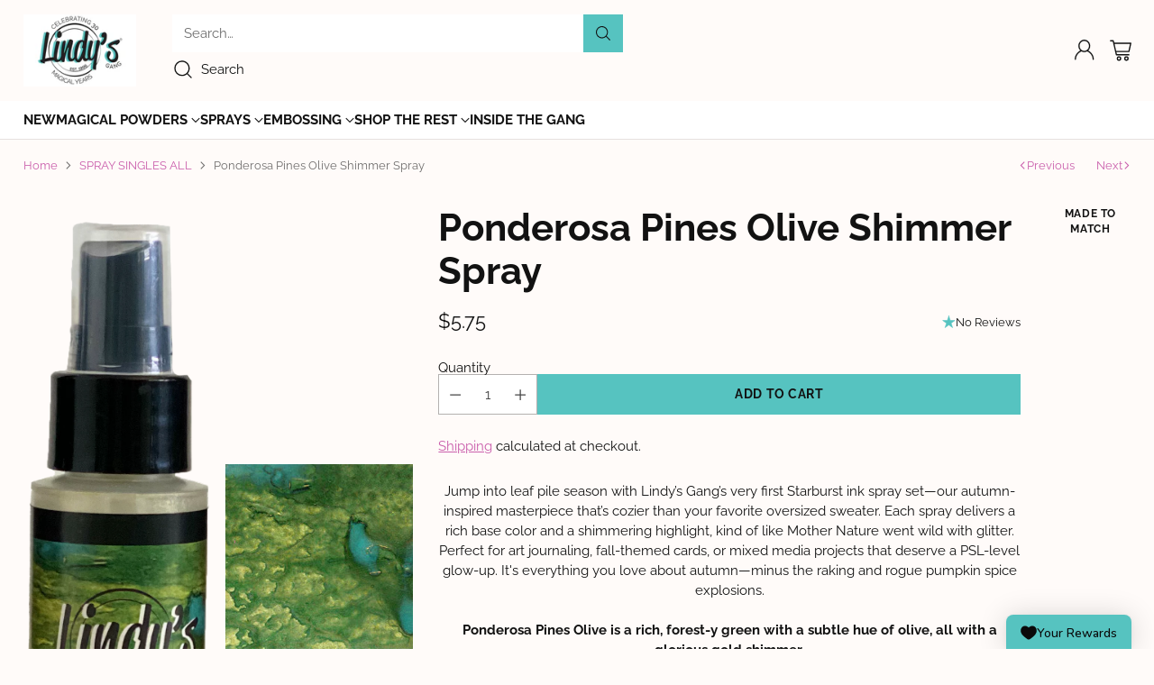

--- FILE ---
content_type: text/html; charset=utf-8
request_url: https://www.lindysgang.com/collections/all-sprays/products/ponderosa-pines-olive-shimmer-spray-1
body_size: 69200
content:
<!doctype html>

<!--
  ___                 ___           ___           ___
       /  /\                     /__/\         /  /\         /  /\
      /  /:/_                    \  \:\       /  /:/        /  /::\
     /  /:/ /\  ___     ___       \  \:\     /  /:/        /  /:/\:\
    /  /:/ /:/ /__/\   /  /\  ___  \  \:\   /  /:/  ___   /  /:/  \:\
   /__/:/ /:/  \  \:\ /  /:/ /__/\  \__\:\ /__/:/  /  /\ /__/:/ \__\:\
   \  \:\/:/    \  \:\  /:/  \  \:\ /  /:/ \  \:\ /  /:/ \  \:\ /  /:/
    \  \::/      \  \:\/:/    \  \:\  /:/   \  \:\  /:/   \  \:\  /:/
     \  \:\       \  \::/      \  \:\/:/     \  \:\/:/     \  \:\/:/
      \  \:\       \__\/        \  \::/       \  \::/       \  \::/
       \__\/                     \__\/         \__\/         \__\/

  --------------------------------------------------------------------
  #  Cornerstone v4.2.2
  #  Documentation: https://help.fluorescent.co/v/cornerstone
  #  Purchase: https://themes.shopify.com/themes/cornerstone/
  #  A product by Fluorescent: https://fluorescent.co/
  --------------------------------------------------------------------
-->

<html class="no-js" lang="en" style="--announcement-height: 1px;">
  <head>
    <meta charset="UTF-8">
    <meta http-equiv="X-UA-Compatible" content="IE=edge,chrome=1">
    <meta name="viewport" content="width=device-width,initial-scale=1">
    




  <meta name="description" content="Jump into leaf pile season with Lindy’s Gang’s very first Starburst ink spray set—our autumn-inspired masterpiece that’s cozier than your favorite oversized sweater. Each spray delivers a rich base color and a shimmering highlight, kind of like Mother Nature went wild with glitter. Perfect for art journaling, fall-them">



    <link rel="canonical" href="https://www.lindysgang.com/products/ponderosa-pines-olive-shimmer-spray-1">
    <link rel="preconnect" href="https://cdn.shopify.com" crossorigin><link rel="shortcut icon" href="//www.lindysgang.com/cdn/shop/files/2021_favicon.png?crop=center&height=32&v=1620768512&width=32" type="image/png"><title>Ponderosa Pines Olive Shimmer Spray - Lindy&#39;s Stamp Gang
&ndash; Lindy&#39;s Gang Store</title>

    





  
  
  
  
  




<meta property="og:url" content="https://www.lindysgang.com/products/ponderosa-pines-olive-shimmer-spray-1">
<meta property="og:site_name" content="Lindy&#39;s Gang Store">
<meta property="og:type" content="product">
<meta property="og:title" content="Ponderosa Pines Olive Shimmer Spray">
<meta property="og:description" content="Jump into leaf pile season with Lindy’s Gang’s very first Starburst ink spray set—our autumn-inspired masterpiece that’s cozier than your favorite oversized sweater. Each spray delivers a rich base color and a shimmering highlight, kind of like Mother Nature went wild with glitter. Perfect for art journaling, fall-them">
<meta property="og:image" content="http://www.lindysgang.com/cdn/shop/products/ponderosapinesolive.png?v=1756148607&width=1024">
<meta property="og:image:secure_url" content="https://www.lindysgang.com/cdn/shop/products/ponderosapinesolive.png?v=1756148607&width=1024">
<meta property="og:price:amount" content="5.75">
<meta property="og:price:currency" content="USD">

<meta name="twitter:title" content="Ponderosa Pines Olive Shimmer Spray">
<meta name="twitter:description" content="Jump into leaf pile season with Lindy’s Gang’s very first Starburst ink spray set—our autumn-inspired masterpiece that’s cozier than your favorite oversized sweater. Each spray delivers a rich base color and a shimmering highlight, kind of like Mother Nature went wild with glitter. Perfect for art journaling, fall-them">
<meta name="twitter:card" content="summary_large_image">
<meta name="twitter:image" content="https://www.lindysgang.com/cdn/shop/products/ponderosapinesolive.png?v=1756148607&width=1024">
<meta name="twitter:image:width" content="480">
<meta name="twitter:image:height" content="480">


    <script>
  console.log('Cornerstone v4.2.2 by Fluorescent');

  document.documentElement.className = document.documentElement.className.replace('no-js', '');

  if (window.matchMedia(`(prefers-reduced-motion: reduce)`) === true || window.matchMedia(`(prefers-reduced-motion: reduce)`).matches === true) {
    document.documentElement.classList.add('prefers-reduced-motion');
  } else {
    document.documentElement.classList.add('do-anim');
  }

  window.theme = {
    version: 'v4.2.2',
    themeName: 'Cornerstone',
    moneyFormat: "${{amount }}",
    coreData: {
      n: "Cornerstone",
      v: "v4.2.2",
    },
    strings: {
      name: "Lindy\u0026#39;s Gang Store",
      accessibility: {
        play_video: "Play",
        pause_video: "Pause",
        range_lower: "Lower",
        range_upper: "Upper",
        carousel_select:  "Move carousel to slide {{ number }}"
      },
      product: {
        no_shipping_rates: "Shipping rate unavailable",
        country_placeholder: "Country\/Region",
        review: "Write a review"
      },
      products: {
        product: {
          unavailable: "Unavailable",
          unitPrice: "Unit price",
          unitPriceSeparator: "per",
          sku: "SKU"
        }
      },
      cart: {
        editCartNote: "Edit order notes",
        addCartNote: "Add order notes",
        quantityError: "You have the maximum number of this product in your cart"
      },
      pagination: {
        viewing: "You\u0026#39;re viewing {{ of }} of {{ total }}",
        products: "products",
        results: "results"
      }
    },
    routes: {
      root: "/",
      cart: {
        base: "/cart",
        add: "/cart/add",
        change: "/cart/change",
        update: "/cart/update",
        clear: "/cart/clear",
        // Manual routes until Shopify adds support
        shipping: "/cart/shipping_rates"
      },
      // Manual routes until Shopify adds support
      products: "/products",
      productRecommendations: "/recommendations/products",
      predictive_search_url: '/search/suggest',
      search_url: '/search'
    },
    icons: {
      chevron: "\u003cspan class=\"icon icon-chevron \" style=\"\"\u003e\n  \u003csvg viewBox=\"0 0 24 24\" fill=\"none\" xmlns=\"http:\/\/www.w3.org\/2000\/svg\"\u003e\u003cpath d=\"M1.875 7.438 12 17.563 22.125 7.438\" stroke=\"currentColor\" stroke-width=\"2\"\/\u003e\u003c\/svg\u003e\n\u003c\/span\u003e\n\n",
      close: "\u003cspan class=\"icon icon-close \" style=\"\"\u003e\n  \u003csvg viewBox=\"0 0 24 24\" fill=\"none\" xmlns=\"http:\/\/www.w3.org\/2000\/svg\"\u003e\u003cpath d=\"M2.66 1.34 2 .68.68 2l.66.66 1.32-1.32zm18.68 21.32.66.66L23.32 22l-.66-.66-1.32 1.32zm1.32-20 .66-.66L22 .68l-.66.66 1.32 1.32zM1.34 21.34.68 22 2 23.32l.66-.66-1.32-1.32zm0-18.68 10 10 1.32-1.32-10-10-1.32 1.32zm11.32 10 10-10-1.32-1.32-10 10 1.32 1.32zm-1.32-1.32-10 10 1.32 1.32 10-10-1.32-1.32zm0 1.32 10 10 1.32-1.32-10-10-1.32 1.32z\" fill=\"currentColor\"\/\u003e\u003c\/svg\u003e\n\u003c\/span\u003e\n\n",
      zoom: "\u003cspan class=\"icon icon-zoom \" style=\"\"\u003e\n  \u003csvg viewBox=\"0 0 24 24\" fill=\"none\" xmlns=\"http:\/\/www.w3.org\/2000\/svg\"\u003e\u003cpath d=\"M10.3,19.71c5.21,0,9.44-4.23,9.44-9.44S15.51,.83,10.3,.83,.86,5.05,.86,10.27s4.23,9.44,9.44,9.44Z\" fill=\"none\" stroke=\"currentColor\" stroke-linecap=\"round\" stroke-miterlimit=\"10\" stroke-width=\"1.63\"\/\u003e\n          \u003cpath d=\"M5.05,10.27H15.54\" fill=\"none\" stroke=\"currentColor\" stroke-miterlimit=\"10\" stroke-width=\"1.63\"\/\u003e\n          \u003cpath class=\"cross-up\" d=\"M10.3,5.02V15.51\" fill=\"none\" stroke=\"currentColor\" stroke-miterlimit=\"10\" stroke-width=\"1.63\"\/\u003e\n          \u003cpath d=\"M16.92,16.9l6.49,6.49\" fill=\"none\" stroke=\"currentColor\" stroke-miterlimit=\"10\" stroke-width=\"1.63\"\/\u003e\u003c\/svg\u003e\n\u003c\/span\u003e\n\n  \u003cspan class=\"zoom-icon__text zoom-in fs-body-75\"\u003eZoom in\u003c\/span\u003e\n  \u003cspan class=\"zoom-icon__text zoom-out fs-body-75\"\u003eZoom out\u003c\/span\u003e"
    }
  }

  window.theme.searchableFields = "product_type,title";

  
</script>

    <style>
  @font-face {
  font-family: Raleway;
  font-weight: 400;
  font-style: normal;
  font-display: swap;
  src: url("//www.lindysgang.com/cdn/fonts/raleway/raleway_n4.2c76ddd103ff0f30b1230f13e160330ff8b2c68a.woff2") format("woff2"),
       url("//www.lindysgang.com/cdn/fonts/raleway/raleway_n4.c057757dddc39994ad5d9c9f58e7c2c2a72359a9.woff") format("woff");
}

  @font-face {
  font-family: Raleway;
  font-weight: 700;
  font-style: normal;
  font-display: swap;
  src: url("//www.lindysgang.com/cdn/fonts/raleway/raleway_n7.740cf9e1e4566800071db82eeca3cca45f43ba63.woff2") format("woff2"),
       url("//www.lindysgang.com/cdn/fonts/raleway/raleway_n7.84943791ecde186400af8db54cf3b5b5e5049a8f.woff") format("woff");
}

  
  @font-face {
  font-family: Raleway;
  font-weight: 400;
  font-style: normal;
  font-display: swap;
  src: url("//www.lindysgang.com/cdn/fonts/raleway/raleway_n4.2c76ddd103ff0f30b1230f13e160330ff8b2c68a.woff2") format("woff2"),
       url("//www.lindysgang.com/cdn/fonts/raleway/raleway_n4.c057757dddc39994ad5d9c9f58e7c2c2a72359a9.woff") format("woff");
}

  @font-face {
  font-family: Raleway;
  font-weight: 400;
  font-style: normal;
  font-display: swap;
  src: url("//www.lindysgang.com/cdn/fonts/raleway/raleway_n4.2c76ddd103ff0f30b1230f13e160330ff8b2c68a.woff2") format("woff2"),
       url("//www.lindysgang.com/cdn/fonts/raleway/raleway_n4.c057757dddc39994ad5d9c9f58e7c2c2a72359a9.woff") format("woff");
}

  @font-face {
  font-family: Raleway;
  font-weight: 700;
  font-style: normal;
  font-display: swap;
  src: url("//www.lindysgang.com/cdn/fonts/raleway/raleway_n7.740cf9e1e4566800071db82eeca3cca45f43ba63.woff2") format("woff2"),
       url("//www.lindysgang.com/cdn/fonts/raleway/raleway_n7.84943791ecde186400af8db54cf3b5b5e5049a8f.woff") format("woff");
}

  @font-face {
  font-family: Raleway;
  font-weight: 400;
  font-style: italic;
  font-display: swap;
  src: url("//www.lindysgang.com/cdn/fonts/raleway/raleway_i4.aaa73a72f55a5e60da3e9a082717e1ed8f22f0a2.woff2") format("woff2"),
       url("//www.lindysgang.com/cdn/fonts/raleway/raleway_i4.650670cc243082f8988ecc5576b6d613cfd5a8ee.woff") format("woff");
}

  @font-face {
  font-family: Raleway;
  font-weight: 700;
  font-style: italic;
  font-display: swap;
  src: url("//www.lindysgang.com/cdn/fonts/raleway/raleway_i7.6d68e3c55f3382a6b4f1173686f538d89ce56dbc.woff2") format("woff2"),
       url("//www.lindysgang.com/cdn/fonts/raleway/raleway_i7.ed82a5a5951418ec5b6b0a5010cb65216574b2bd.woff") format("woff");
}


  :root {
    
    

    
    --color-text: #121212;

  --color-text-alpha-90: rgba(18, 18, 18, 0.9);
  --color-text-alpha-80: rgba(18, 18, 18, 0.8);
  --color-text-alpha-70: rgba(18, 18, 18, 0.7);
  --color-text-alpha-60: rgba(18, 18, 18, 0.6);
  --color-text-alpha-50: rgba(18, 18, 18, 0.5);
  --color-text-alpha-40: rgba(18, 18, 18, 0.4);
  --color-text-alpha-30: rgba(18, 18, 18, 0.3);
  --color-text-alpha-25: rgba(18, 18, 18, 0.25);
  --color-text-alpha-20: rgba(18, 18, 18, 0.2);
  --color-text-alpha-10: rgba(18, 18, 18, 0.1);
  --color-text-alpha-05: rgba(18, 18, 18, 0.05);
--color-text-link: #ca5fac;
    --color-text-error: #D02F2E; 
    --color-text-success: #478947; 
    --color-background-success: rgba(71, 137, 71, 0.1); 
    --color-white: #FFFFFF;
    --color-black: #000000;

    --color-background: #fffbf9;
    --color-background-alpha-80: rgba(255, 251, 249, 0.8);
    
    --color-background-semi-transparent-80: rgba(255, 251, 249, 0.8);
    --color-background-semi-transparent-90: rgba(255, 251, 249, 0.9);

    --color-background-transparent: rgba(255, 251, 249, 0);
    --color-border: #fffbf9;
    --color-border-meta: rgba(255, 251, 249, 0.6);
    --color-overlay: rgba(0, 0, 0, 0.8);

    --color-accent: #56c3c0;
    --color-accent-contrasting: #121212;

    --color-background-meta: #fff1ea;
    --color-background-meta-alpha: rgba(255, 241, 234, 0.6);
    --color-background-darker-meta: #ffe0d0;
    --color-background-darker-meta-alpha: rgba(255, 224, 208, 0.6);
    --color-background-placeholder: #ffe0d0;
    --color-background-placeholder-lighter: #ffeae0;
    --color-foreground-placeholder: rgba(18, 18, 18, 0.4);

    
    --color-button-primary-text: #121212;
    --color-button-primary-text-alpha-30: rgba(18, 18, 18, 0.3);
    --color-button-primary-background: #56c3c0;
    --color-button-primary-background-alpha: rgba(86, 195, 192, 0.6);
    --color-button-primary-background-darken-5: #43bcb9;
    --color-button-primary-background-hover: #40b5b2;

    
    --color-button-secondary-text: #121212;
    --color-button-secondary-text-alpha-30: rgba(18, 18, 18, 0.3);
    --color-button-secondary-background: #56c3c0;
    --color-button-secondary-background-alpha: rgba(86, 195, 192, 0.6);
    --color-button-secondary-background-darken-5: #43bcb9;
    --color-button-secondary-background-hover: #40b5b2;
    --color-border-button-secondary: #56c3c0;

    
    --color-button-tertiary-text: var(--color-text);
    --color-button-tertiary-text-alpha-30: rgba(18, 18, 18, 0.3);
    --color-button-tertiary-text-disabled: var(--color-text-alpha-50);
    --color-button-tertiary-background: var(--color-background);
    --color-button-tertiary-background-darken-5: #ffeae0;
    --color-border-button-tertiary: var(--color-text-alpha-40);
    --color-border-button-tertiary-hover: var(--color-text-alpha-80);
    --color-border-button-tertiary-disabled: var(--color-text-alpha-20);

    
    --color-background-button-fab: #ffffff;
    --color-foreground-button-fab: #121212;
    --color-foreground-button-fab-alpha-05: rgba(18, 18, 18, 0.05);

    
    --divider-height: 1px;
    --divider-margin-top: 20px;
    --divider-margin-bottom: 20px;

    
    --color-border-input: rgba(68, 68, 68, 0.4);
    --color-text-input: #444444;
    --color-text-input-alpha-3: rgba(68, 68, 68, 0.03);
    --color-text-input-alpha-5: rgba(68, 68, 68, 0.05);
    --color-text-input-alpha-10: rgba(68, 68, 68, 0.1);
    --color-background-input: #ffffff;

    
      --color-border-input-popups-drawers: rgba(68, 68, 68, 0.4);
      --color-text-input-popups-drawers: #444444;
      --color-text-input-popups-drawers-alpha-5: rgba(68, 68, 68, 0.05);
      --color-text-input-popups-drawers-alpha-10: rgba(68, 68, 68, 0.1);
      --color-background-input-popups-drawers: #ffffff;
    

    
    --payment-terms-background-color: #fff1ea;


    
    --color-background-sale-badge: #ca5fac;
    --color-text-sale-badge: #ffffff;
    --color-border-sale-badge: #ca5fac;
    --color-background-sold-badge: #888888;
    --color-text-sold-badge: #FFFFFF;
    --color-border-sold-badge: #888888;
    --color-background-new-badge: #000000;
    --color-text-new-badge: #ffffff;
    --color-border-new-badge: #000000;

    
    --color-text-header: #121212;
    --color-text-header-half-transparent: rgba(18, 18, 18, 0.5);
    --color-background-header: #fffbf9;
    --color-background-header-transparent: rgba(255, 251, 249, 0);
    --color-shadow-header: rgba(0, 0, 0, 0.15);
    --color-background-cart-dot: #56c3c0;
    --color-text-cart-dot: #121212;
    --color-background-search-field: #ffffff;
    --color-border-search-field: #ffffff;
    --color-text-search-field: #303030;


    
    --color-text-main-menu: #121212;
    --color-background-main-menu: #ffffff;


    
    --color-background-footer: #fffbf9;
    --color-text-footer: #121212;
    --color-text-footer-subdued: rgba(18, 18, 18, 0.7);


    
    --color-products-sale-price: #ca5fac;
    --color-products-sale-price-alpha-05: rgba(202, 95, 172, 0.05);
    --color-products-rating-star: #56c3c0;

    
    --color-products-stock-good: #56c3c0;
    --color-products-stock-medium: #ca5fac;
    --color-products-stock-bad: #737373;

    
    --color-free-shipping-bar-below-full: #56c3c0;
    --color-free-shipping-bar-full: #ca5fac;

    
    --color-text-popups-drawers: #333333;
    --color-text-popups-drawers-alpha-03: rgba(51, 51, 51, 0.03);
    --color-text-popups-drawers-alpha-05: rgba(51, 51, 51, 0.05);
    --color-text-popups-drawers-alpha-10: rgba(51, 51, 51, 0.1);
    --color-text-popups-drawers-alpha-20: rgba(51, 51, 51, 0.2);
    --color-text-popups-drawers-alpha-30: rgba(51, 51, 51, 0.3);
    --color-text-popups-drawers-alpha-60: rgba(51, 51, 51, 0.6);
    --color-text-popups-drawers-alpha-80: rgba(51, 51, 51, 0.8);
    --color-text-popups-drawers-no-transparency-alpha-10: #ebebeb;
    --color-sale-price-popups-drawers: #ca5fac;
    --color-sale-price-popups-drawers-alpha-05: rgba(202, 95, 172, 0.05);
    --color-links-popups-drawers: #56c3c0;
    --color-background-popups-drawers: #ffffff;
    --color-background-popups-drawers-alpha-0: rgba(255, 255, 255, 0);
    --color-background-popups-drawers-alt: #f4f4f4;
    --color-border-popups-drawers: rgba(51, 51, 51, 0.15);
    --color-border-popups-drawers-alt: #dbdbdb;

    

    

    
    --font-logo: Raleway, sans-serif;
    --font-logo-weight: 400;
    --font-logo-style: normal;
    
      --logo-text-transform: uppercase;
    
    --logo-letter-spacing: 0.0em;

    --logo-font-size: 
clamp(1.5rem, 1.25rem + 0.8333vw, 1.875rem)
;

    
    --line-height-heading: 1.15;
    --line-height-subheading: 1.30;
    --font-heading: Raleway, sans-serif;
    --font-heading-weight: 700;
    --font-heading-bold-weight: bold;
    --font-heading-style: normal;
    --font-heading-base-size: 48px;
    

    

    --font-size-heading-display-1: 
clamp(4.05rem, 3.75rem + 1.0vw, 4.5rem)
;
    --font-size-heading-display-2: 
clamp(3.5991rem, 3.3325rem + 0.8887vw, 3.999rem)
;
    --font-size-heading-display-3: 
clamp(3.1498rem, 2.9165rem + 0.7778vw, 3.4998rem)
;
    --font-size-heading-1-base: 
clamp(2.7rem, 2.5rem + 0.6667vw, 3.0rem)
;
    --font-size-heading-2-base: 
clamp(2.3625rem, 2.1875rem + 0.5833vw, 2.625rem)
;
    --font-size-heading-3-base: 
clamp(2.0925rem, 1.9375rem + 0.5167vw, 2.325rem)
;
    --font-size-heading-4-base: 
clamp(1.755rem, 1.625rem + 0.4333vw, 1.95rem)
;
    --font-size-heading-5-base: 
clamp(1.485rem, 1.375rem + 0.3667vw, 1.65rem)
;
    --font-size-heading-6-base: 
clamp(1.35rem, 1.25rem + 0.3333vw, 1.5rem)
;

    
    --line-height-body: 1.5;
    --font-body: Raleway, sans-serif;
    --font-body-weight: 400;
    --font-body-style: normal;
    --font-body-italic: italic;
    --font-body-bold-weight: 700;
    --font-body-base-size: 15px;

    

    --font-size-body-400: 
clamp(1.4682rem, 1.4057rem + 0.2082vw, 1.5619rem)
;
    --font-size-body-350: 
clamp(1.3703rem, 1.312rem + 0.1944vw, 1.4578rem)
;
    --font-size-body-300: 
clamp(1.2725rem, 1.2183rem + 0.1807vw, 1.3538rem)
;
    --font-size-body-250: 
clamp(1.1747rem, 1.1247rem + 0.1667vw, 1.2497rem)
;
    --font-size-body-200: 
clamp(1.0769rem, 1.0311rem + 0.1527vw, 1.1456rem)
;
    --font-size-body-150: 
clamp(0.9791rem, 0.9374rem + 0.1389vw, 1.0416rem)
;
    --font-size-body-100: 
clamp(0.8813rem, 0.8438rem + 0.1249vw, 0.9375rem)
;
    --font-size-body-75: 
clamp(0.7826rem, 0.7493rem + 0.1109vw, 0.8325rem)
;
    --font-size-body-60: 
clamp(0.7708rem, 0.7708rem + 0.0vw, 0.7708rem)
;
    --font-size-body-50: 
clamp(0.7284rem, 0.7284rem + 0.0vw, 0.7284rem)
;
    --font-size-body-25: 
clamp(0.6769rem, 0.6769rem + 0.0vw, 0.6769rem)
;
    --font-size-body-20: 
clamp(0.6244rem, 0.6244rem + 0.0vw, 0.6244rem)
;

    

    --font-size-navigation-base: 15px;

    
    
      --font-navigation: var(--font-heading);

      --font-weight-navigation: var(--font-heading-weight);
    

    

    

    --line-height-button: 1.4;

    
    
      --font-button-text-transform: uppercase;
      
      --font-size-button: 
clamp(0.8196rem, 0.7847rem + 0.1162vw, 0.8719rem)
;
      --font-size-button-small: 
clamp(0.7278rem, 0.6969rem + 0.1031vw, 0.7742rem)
;
      --font-size-button-x-small: 
clamp(0.7278rem, 0.6969rem + 0.1031vw, 0.7742rem)
;
    

    
    --font-weight-text-button: var(--font-body-weight);

    
      --font-button: var(--font-heading);

      
      
        --font-weight-button: var(--font-heading-bold-weight);
      
    

    
    
      --font-button-letter-spacing: 0.04em;
    

    

    
    
      --font-product-listing-title: var(--font-heading);
    

    
    
      --font-size-product-listing-title: 
clamp(1.175rem, 1.125rem + 0.1667vw, 1.25rem)
;
    

    

    
    
      --font-product-badge: var(--font-body);

      
      
        --font-weight-badge: 400;
      
    

    
    
      --font-product-badge-text-transform: none;
      --font-size-product-badge: var(--font-size-body-50);
    

    
    
      --font-product-price: var(--font-body);

      
      
        --font-weight-product-price: 400;
      
    
  }

  
  @supports not (font-size: clamp(10px, 3.3vw, 20px)) {
    :root {
      --logo-font-size: 
1.6875rem
;

      --font-size-heading-display-1: 
4.275rem
;
      --font-size-heading-display-2: 
3.7991rem
;
      --font-size-heading-display-3: 
3.3248rem
;
      --font-size-heading-1-base: 
2.85rem
;
      --font-size-heading-2-base: 
2.4938rem
;
      --font-size-heading-3-base: 
2.2088rem
;
      --font-size-heading-4-base: 
1.8525rem
;
      --font-size-heading-5-base: 
1.5675rem
;
      --font-size-heading-6-base: 
1.425rem
;

      --font-size-body-400: 
1.515rem
;
      --font-size-body-350: 
1.4141rem
;
      --font-size-body-300: 
1.3131rem
;
      --font-size-body-250: 
1.2122rem
;
      --font-size-body-200: 
1.1113rem
;
      --font-size-body-150: 
1.0103rem
;
      --font-size-body-100: 
0.9094rem
;
      --font-size-body-75: 
0.8075rem
;
      --font-size-body-60: 
0.7708rem
;
      --font-size-body-50: 
0.7284rem
;
      --font-size-body-25: 
0.6769rem
;
      --font-size-body-20: 
0.6244rem
;

    
      --font-size-button: 
0.8457rem
;
      --font-size-button-small: 
0.751rem
;
      --font-size-button-x-small: 
0.751rem
;
    

    
      --font-size-product-listing-title: 
1.2125rem
;
    
    }
  }

  
  .product-badge[data-handle="best-seller"] .product-badge__inner{color: #121212; background-color: #fffbf9; border-color: #fffbf9;}.product-badge[data-handle="clearance"] .product-badge__inner,.product-badge[data-handle="deal"] .product-badge__inner{color: #ca5fac; background-color: #ffffff; border-color: #ffffff;}</style>

    <script>
  flu = window.flu || {};
  flu.chunks = {
    photoswipe: "//www.lindysgang.com/cdn/shop/t/88/assets/photoswipe-chunk.js?v=17330699505520629161762284161",
    nouislider: "//www.lindysgang.com/cdn/shop/t/88/assets/nouislider-chunk.js?v=131351027671466727271762284161",
    polyfillInert: "//www.lindysgang.com/cdn/shop/t/88/assets/polyfill-inert-chunk.js?v=9775187524458939151762284161",
    polyfillResizeObserver: "//www.lindysgang.com/cdn/shop/t/88/assets/polyfill-resize-observer-chunk.js?v=49253094118087005231762284161",
  };
</script>





  <script type="module" src="//www.lindysgang.com/cdn/shop/t/88/assets/theme.min.js?v=69771973596515069841762284161"></script>










<meta name="viewport" content="width=device-width,initial-scale=1">
<script defer>
  var defineVH = function () {
    document.documentElement.style.setProperty('--vh', window.innerHeight * 0.01 + 'px');
  };
  window.addEventListener('resize', defineVH);
  window.addEventListener('orientationchange', defineVH);
  defineVH();
</script>

<link href="//www.lindysgang.com/cdn/shop/t/88/assets/theme.css?v=31010889590164722331762284161" rel="stylesheet" type="text/css" media="all" />



<script>window.performance && window.performance.mark && window.performance.mark('shopify.content_for_header.start');</script><meta id="shopify-digital-wallet" name="shopify-digital-wallet" content="/15570287/digital_wallets/dialog">
<meta name="shopify-checkout-api-token" content="cb731644d50deb6d553502bb302d9c1d">
<meta id="in-context-paypal-metadata" data-shop-id="15570287" data-venmo-supported="false" data-environment="production" data-locale="en_US" data-paypal-v4="true" data-currency="USD">
<link rel="alternate" type="application/json+oembed" href="https://www.lindysgang.com/products/ponderosa-pines-olive-shimmer-spray-1.oembed">
<script async="async" src="/checkouts/internal/preloads.js?locale=en-US"></script>
<link rel="preconnect" href="https://shop.app" crossorigin="anonymous">
<script async="async" src="https://shop.app/checkouts/internal/preloads.js?locale=en-US&shop_id=15570287" crossorigin="anonymous"></script>
<script id="apple-pay-shop-capabilities" type="application/json">{"shopId":15570287,"countryCode":"US","currencyCode":"USD","merchantCapabilities":["supports3DS"],"merchantId":"gid:\/\/shopify\/Shop\/15570287","merchantName":"Lindy's Gang Store","requiredBillingContactFields":["postalAddress","email","phone"],"requiredShippingContactFields":["postalAddress","email","phone"],"shippingType":"shipping","supportedNetworks":["visa","masterCard","amex","discover","elo","jcb"],"total":{"type":"pending","label":"Lindy's Gang Store","amount":"1.00"},"shopifyPaymentsEnabled":true,"supportsSubscriptions":true}</script>
<script id="shopify-features" type="application/json">{"accessToken":"cb731644d50deb6d553502bb302d9c1d","betas":["rich-media-storefront-analytics"],"domain":"www.lindysgang.com","predictiveSearch":true,"shopId":15570287,"locale":"en"}</script>
<script>var Shopify = Shopify || {};
Shopify.shop = "lindysgang.myshopify.com";
Shopify.locale = "en";
Shopify.currency = {"active":"USD","rate":"1.0"};
Shopify.country = "US";
Shopify.theme = {"name":"Cornerstone 4.2.2","id":178859147548,"schema_name":"Cornerstone","schema_version":"4.2.2","theme_store_id":2348,"role":"main"};
Shopify.theme.handle = "null";
Shopify.theme.style = {"id":null,"handle":null};
Shopify.cdnHost = "www.lindysgang.com/cdn";
Shopify.routes = Shopify.routes || {};
Shopify.routes.root = "/";</script>
<script type="module">!function(o){(o.Shopify=o.Shopify||{}).modules=!0}(window);</script>
<script>!function(o){function n(){var o=[];function n(){o.push(Array.prototype.slice.apply(arguments))}return n.q=o,n}var t=o.Shopify=o.Shopify||{};t.loadFeatures=n(),t.autoloadFeatures=n()}(window);</script>
<script>
  window.ShopifyPay = window.ShopifyPay || {};
  window.ShopifyPay.apiHost = "shop.app\/pay";
  window.ShopifyPay.redirectState = null;
</script>
<script id="shop-js-analytics" type="application/json">{"pageType":"product"}</script>
<script defer="defer" async type="module" src="//www.lindysgang.com/cdn/shopifycloud/shop-js/modules/v2/client.init-shop-cart-sync_BdyHc3Nr.en.esm.js"></script>
<script defer="defer" async type="module" src="//www.lindysgang.com/cdn/shopifycloud/shop-js/modules/v2/chunk.common_Daul8nwZ.esm.js"></script>
<script type="module">
  await import("//www.lindysgang.com/cdn/shopifycloud/shop-js/modules/v2/client.init-shop-cart-sync_BdyHc3Nr.en.esm.js");
await import("//www.lindysgang.com/cdn/shopifycloud/shop-js/modules/v2/chunk.common_Daul8nwZ.esm.js");

  window.Shopify.SignInWithShop?.initShopCartSync?.({"fedCMEnabled":true,"windoidEnabled":true});

</script>
<script defer="defer" async type="module" src="//www.lindysgang.com/cdn/shopifycloud/shop-js/modules/v2/client.payment-terms_MV4M3zvL.en.esm.js"></script>
<script defer="defer" async type="module" src="//www.lindysgang.com/cdn/shopifycloud/shop-js/modules/v2/chunk.common_Daul8nwZ.esm.js"></script>
<script defer="defer" async type="module" src="//www.lindysgang.com/cdn/shopifycloud/shop-js/modules/v2/chunk.modal_CQq8HTM6.esm.js"></script>
<script type="module">
  await import("//www.lindysgang.com/cdn/shopifycloud/shop-js/modules/v2/client.payment-terms_MV4M3zvL.en.esm.js");
await import("//www.lindysgang.com/cdn/shopifycloud/shop-js/modules/v2/chunk.common_Daul8nwZ.esm.js");
await import("//www.lindysgang.com/cdn/shopifycloud/shop-js/modules/v2/chunk.modal_CQq8HTM6.esm.js");

  
</script>
<script>
  window.Shopify = window.Shopify || {};
  if (!window.Shopify.featureAssets) window.Shopify.featureAssets = {};
  window.Shopify.featureAssets['shop-js'] = {"shop-cart-sync":["modules/v2/client.shop-cart-sync_QYOiDySF.en.esm.js","modules/v2/chunk.common_Daul8nwZ.esm.js"],"init-fed-cm":["modules/v2/client.init-fed-cm_DchLp9rc.en.esm.js","modules/v2/chunk.common_Daul8nwZ.esm.js"],"shop-button":["modules/v2/client.shop-button_OV7bAJc5.en.esm.js","modules/v2/chunk.common_Daul8nwZ.esm.js"],"init-windoid":["modules/v2/client.init-windoid_DwxFKQ8e.en.esm.js","modules/v2/chunk.common_Daul8nwZ.esm.js"],"shop-cash-offers":["modules/v2/client.shop-cash-offers_DWtL6Bq3.en.esm.js","modules/v2/chunk.common_Daul8nwZ.esm.js","modules/v2/chunk.modal_CQq8HTM6.esm.js"],"shop-toast-manager":["modules/v2/client.shop-toast-manager_CX9r1SjA.en.esm.js","modules/v2/chunk.common_Daul8nwZ.esm.js"],"init-shop-email-lookup-coordinator":["modules/v2/client.init-shop-email-lookup-coordinator_UhKnw74l.en.esm.js","modules/v2/chunk.common_Daul8nwZ.esm.js"],"pay-button":["modules/v2/client.pay-button_DzxNnLDY.en.esm.js","modules/v2/chunk.common_Daul8nwZ.esm.js"],"avatar":["modules/v2/client.avatar_BTnouDA3.en.esm.js"],"init-shop-cart-sync":["modules/v2/client.init-shop-cart-sync_BdyHc3Nr.en.esm.js","modules/v2/chunk.common_Daul8nwZ.esm.js"],"shop-login-button":["modules/v2/client.shop-login-button_D8B466_1.en.esm.js","modules/v2/chunk.common_Daul8nwZ.esm.js","modules/v2/chunk.modal_CQq8HTM6.esm.js"],"init-customer-accounts-sign-up":["modules/v2/client.init-customer-accounts-sign-up_C8fpPm4i.en.esm.js","modules/v2/client.shop-login-button_D8B466_1.en.esm.js","modules/v2/chunk.common_Daul8nwZ.esm.js","modules/v2/chunk.modal_CQq8HTM6.esm.js"],"init-shop-for-new-customer-accounts":["modules/v2/client.init-shop-for-new-customer-accounts_CVTO0Ztu.en.esm.js","modules/v2/client.shop-login-button_D8B466_1.en.esm.js","modules/v2/chunk.common_Daul8nwZ.esm.js","modules/v2/chunk.modal_CQq8HTM6.esm.js"],"init-customer-accounts":["modules/v2/client.init-customer-accounts_dRgKMfrE.en.esm.js","modules/v2/client.shop-login-button_D8B466_1.en.esm.js","modules/v2/chunk.common_Daul8nwZ.esm.js","modules/v2/chunk.modal_CQq8HTM6.esm.js"],"shop-follow-button":["modules/v2/client.shop-follow-button_CkZpjEct.en.esm.js","modules/v2/chunk.common_Daul8nwZ.esm.js","modules/v2/chunk.modal_CQq8HTM6.esm.js"],"lead-capture":["modules/v2/client.lead-capture_BntHBhfp.en.esm.js","modules/v2/chunk.common_Daul8nwZ.esm.js","modules/v2/chunk.modal_CQq8HTM6.esm.js"],"checkout-modal":["modules/v2/client.checkout-modal_CfxcYbTm.en.esm.js","modules/v2/chunk.common_Daul8nwZ.esm.js","modules/v2/chunk.modal_CQq8HTM6.esm.js"],"shop-login":["modules/v2/client.shop-login_Da4GZ2H6.en.esm.js","modules/v2/chunk.common_Daul8nwZ.esm.js","modules/v2/chunk.modal_CQq8HTM6.esm.js"],"payment-terms":["modules/v2/client.payment-terms_MV4M3zvL.en.esm.js","modules/v2/chunk.common_Daul8nwZ.esm.js","modules/v2/chunk.modal_CQq8HTM6.esm.js"]};
</script>
<script>(function() {
  var isLoaded = false;
  function asyncLoad() {
    if (isLoaded) return;
    isLoaded = true;
    var urls = ["\/\/cdn.shopify.com\/proxy\/af22af4edeb36c671ca12cc9a52d0017da9dc82d75b1524d7c5eb5fa638d4ead\/bucket.useifsapp.com\/theme-files-min\/js\/ifs-script-tag-min.js?v=2\u0026shop=lindysgang.myshopify.com\u0026sp-cache-control=cHVibGljLCBtYXgtYWdlPTkwMA"];
    for (var i = 0; i < urls.length; i++) {
      var s = document.createElement('script');
      s.type = 'text/javascript';
      s.async = true;
      s.src = urls[i];
      var x = document.getElementsByTagName('script')[0];
      x.parentNode.insertBefore(s, x);
    }
  };
  if(window.attachEvent) {
    window.attachEvent('onload', asyncLoad);
  } else {
    window.addEventListener('load', asyncLoad, false);
  }
})();</script>
<script id="__st">var __st={"a":15570287,"offset":-28800,"reqid":"fb278657-8891-46fa-b39c-4a3536a8605f-1768944891","pageurl":"www.lindysgang.com\/collections\/all-sprays\/products\/ponderosa-pines-olive-shimmer-spray-1","u":"6369f31b9604","p":"product","rtyp":"product","rid":6525989125};</script>
<script>window.ShopifyPaypalV4VisibilityTracking = true;</script>
<script id="captcha-bootstrap">!function(){'use strict';const t='contact',e='account',n='new_comment',o=[[t,t],['blogs',n],['comments',n],[t,'customer']],c=[[e,'customer_login'],[e,'guest_login'],[e,'recover_customer_password'],[e,'create_customer']],r=t=>t.map((([t,e])=>`form[action*='/${t}']:not([data-nocaptcha='true']) input[name='form_type'][value='${e}']`)).join(','),a=t=>()=>t?[...document.querySelectorAll(t)].map((t=>t.form)):[];function s(){const t=[...o],e=r(t);return a(e)}const i='password',u='form_key',d=['recaptcha-v3-token','g-recaptcha-response','h-captcha-response',i],f=()=>{try{return window.sessionStorage}catch{return}},m='__shopify_v',_=t=>t.elements[u];function p(t,e,n=!1){try{const o=window.sessionStorage,c=JSON.parse(o.getItem(e)),{data:r}=function(t){const{data:e,action:n}=t;return t[m]||n?{data:e,action:n}:{data:t,action:n}}(c);for(const[e,n]of Object.entries(r))t.elements[e]&&(t.elements[e].value=n);n&&o.removeItem(e)}catch(o){console.error('form repopulation failed',{error:o})}}const l='form_type',E='cptcha';function T(t){t.dataset[E]=!0}const w=window,h=w.document,L='Shopify',v='ce_forms',y='captcha';let A=!1;((t,e)=>{const n=(g='f06e6c50-85a8-45c8-87d0-21a2b65856fe',I='https://cdn.shopify.com/shopifycloud/storefront-forms-hcaptcha/ce_storefront_forms_captcha_hcaptcha.v1.5.2.iife.js',D={infoText:'Protected by hCaptcha',privacyText:'Privacy',termsText:'Terms'},(t,e,n)=>{const o=w[L][v],c=o.bindForm;if(c)return c(t,g,e,D).then(n);var r;o.q.push([[t,g,e,D],n]),r=I,A||(h.body.append(Object.assign(h.createElement('script'),{id:'captcha-provider',async:!0,src:r})),A=!0)});var g,I,D;w[L]=w[L]||{},w[L][v]=w[L][v]||{},w[L][v].q=[],w[L][y]=w[L][y]||{},w[L][y].protect=function(t,e){n(t,void 0,e),T(t)},Object.freeze(w[L][y]),function(t,e,n,w,h,L){const[v,y,A,g]=function(t,e,n){const i=e?o:[],u=t?c:[],d=[...i,...u],f=r(d),m=r(i),_=r(d.filter((([t,e])=>n.includes(e))));return[a(f),a(m),a(_),s()]}(w,h,L),I=t=>{const e=t.target;return e instanceof HTMLFormElement?e:e&&e.form},D=t=>v().includes(t);t.addEventListener('submit',(t=>{const e=I(t);if(!e)return;const n=D(e)&&!e.dataset.hcaptchaBound&&!e.dataset.recaptchaBound,o=_(e),c=g().includes(e)&&(!o||!o.value);(n||c)&&t.preventDefault(),c&&!n&&(function(t){try{if(!f())return;!function(t){const e=f();if(!e)return;const n=_(t);if(!n)return;const o=n.value;o&&e.removeItem(o)}(t);const e=Array.from(Array(32),(()=>Math.random().toString(36)[2])).join('');!function(t,e){_(t)||t.append(Object.assign(document.createElement('input'),{type:'hidden',name:u})),t.elements[u].value=e}(t,e),function(t,e){const n=f();if(!n)return;const o=[...t.querySelectorAll(`input[type='${i}']`)].map((({name:t})=>t)),c=[...d,...o],r={};for(const[a,s]of new FormData(t).entries())c.includes(a)||(r[a]=s);n.setItem(e,JSON.stringify({[m]:1,action:t.action,data:r}))}(t,e)}catch(e){console.error('failed to persist form',e)}}(e),e.submit())}));const S=(t,e)=>{t&&!t.dataset[E]&&(n(t,e.some((e=>e===t))),T(t))};for(const o of['focusin','change'])t.addEventListener(o,(t=>{const e=I(t);D(e)&&S(e,y())}));const B=e.get('form_key'),M=e.get(l),P=B&&M;t.addEventListener('DOMContentLoaded',(()=>{const t=y();if(P)for(const e of t)e.elements[l].value===M&&p(e,B);[...new Set([...A(),...v().filter((t=>'true'===t.dataset.shopifyCaptcha))])].forEach((e=>S(e,t)))}))}(h,new URLSearchParams(w.location.search),n,t,e,['guest_login'])})(!0,!0)}();</script>
<script integrity="sha256-4kQ18oKyAcykRKYeNunJcIwy7WH5gtpwJnB7kiuLZ1E=" data-source-attribution="shopify.loadfeatures" defer="defer" src="//www.lindysgang.com/cdn/shopifycloud/storefront/assets/storefront/load_feature-a0a9edcb.js" crossorigin="anonymous"></script>
<script crossorigin="anonymous" defer="defer" src="//www.lindysgang.com/cdn/shopifycloud/storefront/assets/shopify_pay/storefront-65b4c6d7.js?v=20250812"></script>
<script data-source-attribution="shopify.dynamic_checkout.dynamic.init">var Shopify=Shopify||{};Shopify.PaymentButton=Shopify.PaymentButton||{isStorefrontPortableWallets:!0,init:function(){window.Shopify.PaymentButton.init=function(){};var t=document.createElement("script");t.src="https://www.lindysgang.com/cdn/shopifycloud/portable-wallets/latest/portable-wallets.en.js",t.type="module",document.head.appendChild(t)}};
</script>
<script data-source-attribution="shopify.dynamic_checkout.buyer_consent">
  function portableWalletsHideBuyerConsent(e){var t=document.getElementById("shopify-buyer-consent"),n=document.getElementById("shopify-subscription-policy-button");t&&n&&(t.classList.add("hidden"),t.setAttribute("aria-hidden","true"),n.removeEventListener("click",e))}function portableWalletsShowBuyerConsent(e){var t=document.getElementById("shopify-buyer-consent"),n=document.getElementById("shopify-subscription-policy-button");t&&n&&(t.classList.remove("hidden"),t.removeAttribute("aria-hidden"),n.addEventListener("click",e))}window.Shopify?.PaymentButton&&(window.Shopify.PaymentButton.hideBuyerConsent=portableWalletsHideBuyerConsent,window.Shopify.PaymentButton.showBuyerConsent=portableWalletsShowBuyerConsent);
</script>
<script data-source-attribution="shopify.dynamic_checkout.cart.bootstrap">document.addEventListener("DOMContentLoaded",(function(){function t(){return document.querySelector("shopify-accelerated-checkout-cart, shopify-accelerated-checkout")}if(t())Shopify.PaymentButton.init();else{new MutationObserver((function(e,n){t()&&(Shopify.PaymentButton.init(),n.disconnect())})).observe(document.body,{childList:!0,subtree:!0})}}));
</script>
<script id='scb4127' type='text/javascript' async='' src='https://www.lindysgang.com/cdn/shopifycloud/privacy-banner/storefront-banner.js'></script><link id="shopify-accelerated-checkout-styles" rel="stylesheet" media="screen" href="https://www.lindysgang.com/cdn/shopifycloud/portable-wallets/latest/accelerated-checkout-backwards-compat.css" crossorigin="anonymous">
<style id="shopify-accelerated-checkout-cart">
        #shopify-buyer-consent {
  margin-top: 1em;
  display: inline-block;
  width: 100%;
}

#shopify-buyer-consent.hidden {
  display: none;
}

#shopify-subscription-policy-button {
  background: none;
  border: none;
  padding: 0;
  text-decoration: underline;
  font-size: inherit;
  cursor: pointer;
}

#shopify-subscription-policy-button::before {
  box-shadow: none;
}

      </style>

<script>window.performance && window.performance.mark && window.performance.mark('shopify.content_for_header.end');</script>

  <style data-shopify>
    html.rb-context-loading .shopify-section *,
    .rb-context-loading.shopify-section * {
      visibility: hidden !important;
    }
  </style>

  <script>
    if (!window.relevantbits?.enabled) {
      document.documentElement.classList.add('rb-context-loading');
      window.addEventListener('relevantbits:context:loaded', function () {
        window.relevantbits.provideContext({
          template: 'product.artisan-product',
          context: {
            customer: {
              id: '',
              email: '',
            },
            market: 'us',
          },
          options: {
            disable_dispatch: true,  // Disable dispatching DOMContentLoaded event when Context is rendered
            debug: true,  // Enable debug mode for additional logging
          },
          host: 'https://app.context.relevantbits.com/',
        });
      });
    }
  </script>
  <script src="//www.lindysgang.com/cdn/shop/t/88/assets/fluco-global-context-api.js?v=83128327809910728471762303206" defer></script>

<!-- BEGIN app block: shopify://apps/wholesale-gorilla/blocks/wsg-header/c48d0487-dff9-41a4-94c8-ec6173fe8b8d -->

   
  















  <!-- check for wsg customer - this now downcases to compare so we are no longer concerned about case matching in tags -->


      
      
      
      
      
      <!-- ajax data -->
      
        
          
        
      
      <script>
        console.log("Wsg-header release 5.22.24")
        // here we need to check if we on a previw theme and set the shop config from the metafield
        
const wsgShopConfigMetafields = {
            
          
            
          
            
          
            
              shopConfig : {"btnClasses":"product-form__cart-submit","hideDomElements":[".hideWsg",".purchase-confirmation-popup__product-price-wrapper"],"wsgPriceSelectors":{"productPrice":[".product__price-and-ratings .product__price",".sticky-atc-bar__price"],"collectionPrices":[".product-item__meta .product-item__price-wrap .product-item__price",".product-item__meta .product-item__price",".quick-search__result-details .quick-search__result-price .product-item__price-main"]},"autoInstall":false,"wsgMultiAjax":false,"wsgAjaxSettings":{"price":".quick-cart__item-price","linePrice":"","subtotal":".quick-cart__footer-subtotal .ff-product-price","checkoutBtn":".quick-cart__submit"},"wsgSwatch":"","wsgAccountPageSelector":".account__col-heading ","wsgVolumeTable":".product-form__quantity-and-buy-buttons-wrapper","excludedSections":[],"productSelectors":[".scroll-slider__slider .product-item",".collection__products .product-item",".product__sidebar-recommendations-mini-desktop .product-item",".quick-search__resource-list .quick-search__resource-list-item"],"wsgQVSelector":[".quick-product__right"],"fileList":[],"wsgVersion":6,"installing":false,"themeId":178859147548},
            
          
            
              shopConfig120617631841 : {"btnClasses":"","hideDomElements":[".hideWsg"],"wsgPriceSelectors":{"productPrice":["#price-product-template"],"collectionPrices":[".product-price"]},"autoInstall":false,"wsgAjax":true,"wsgMultiAjax":false,"wsgAjaxSettings":{"price":".cart-product .product-price","linePrice":".cartTotalSelector","subtotal":".vendors .money","checkoutBtn":""},"wsgSwatch":"","wsgAccountPageSelector":".twelve h1","wsgVolumeTable":".add-to-cart","excludedSections":[],"productSelectors":[".product"],"wsgQVSelector":[],"fileList":[],"wsgVersion":6,"themeId":120617631841},
            
          
            
              shopConfig143172436252 : {"btnClasses":"","hideDomElements":[".hideWsg","s.price-item",".section-featured-product .price","span.price__badge-sale"],"wsgPriceSelectors":{"productPrice":["product-info .price-item"],"collectionPrices":[".card-information .price"]},"autoInstall":true,"wsgMultiAjax":false,"wsgAjaxSettings":{"price":"td.cart-item__details > div.product-option","linePrice":"td.cart-item__totals > .cart-item__price-wrapper > .price","subtotal":".totals__subtotal-value","checkoutBtn":"[name='checkout']"},"buttonClasses":"","wsgSwatch":"","wsgAccountPageSelector":"h1","wsgVolumeTable":".product__description","excludedSections":[],"productSelectors":[".product-grid > .grid__item",".predictive-search__list-item"],"wsgQVSelector":[],"fileList":[],"wsgVersion":6,"themeId":143172436252},
            
          
            
              shopConfig143396045084 : {"btnClasses":"","hideDomElements":[".hideWsg","#cart-notification-form button"],"wsgPriceSelectors":{"productPrice":[".price"],"collectionPrices":[".price "]},"autoInstall":true,"wsgAjax":true,"wsgMultiAjax":false,"wsgAjaxSettings":{"price":".cart-item__details div.product-option","linePrice":".cart-item__totals .price","subtotal":".totals__subtotal-value","checkoutBtn":"#checkout"},"wsgSwatch":"","wsgAccountPageSelector":"h1","wsgVolumeTable":".product-form","excludedSections":[],"productSelectors":[],"wsgQVSelector":[],"fileList":["layout/theme.liquid"],"wsgVersion":6},
            
          
            
              shopConfig166570557724 : {"btnClasses":"product-form__cart-submit","hideDomElements":[".hideWsg",".purchase-confirmation-popup__product-price-wrapper"],"wsgPriceSelectors":{"productPrice":[".product__price-and-ratings .product__price"],"collectionPrices":[".product-item__meta .product-item__price-wrap .product-item__price",".product-item__meta .product-item__price",".quick-search__result-details .quick-search__result-price .product-item__price-main"]},"autoInstall":true,"wsgMultiAjax":false,"wsgAjaxSettings":{"price":".quick-cart__item-price","linePrice":"","subtotal":".quick-cart__footer-subtotal .ff-product-price","checkoutBtn":".quick-cart__submit"},"wsgSwatch":"","wsgAccountPageSelector":".account__header","wsgVolumeTable":".product-form__quantity-and-buy-buttons-wrapper","excludedSections":[],"productSelectors":[".scroll-slider__slider .product-item",".collection__products .product-item",".product__sidebar-recommendations-mini-desktop .product-item",".quick-search__resource-list .quick-search__resource-list-item"],"wsgQVSelector":[".quick-product__right"],"fileList":[],"wsgVersion":6,"themeId":166570557724},
            
          
            
              shopConfig175035384092 : {"btnClasses":"product-form__cart-submit","hideDomElements":[".hideWsg",".purchase-confirmation-popup__product-price-wrapper"],"wsgPriceSelectors":{"productPrice":[".product__price-and-ratings .product__price"],"collectionPrices":[".product-item__meta .product-item__price-wrap .product-item__price",".product-item__meta .product-item__price",".quick-search__result-details .quick-search__result-price .product-item__price-main"]},"autoInstall":false,"wsgMultiAjax":false,"wsgAjaxSettings":{"price":".quick-cart__item-price","linePrice":"","subtotal":".quick-cart__footer-subtotal .ff-product-price","checkoutBtn":".quick-cart__submit"},"wsgSwatch":"","wsgAccountPageSelector":".account__header","wsgVolumeTable":".product-form__quantity-and-buy-buttons-wrapper","excludedSections":[],"productSelectors":[".scroll-slider__slider .product-item",".collection__products .product-item",".product__sidebar-recommendations-mini-desktop .product-item",".quick-search__resource-list .quick-search__resource-list-item"],"wsgQVSelector":[".quick-product__right"],"fileList":[],"wsgVersion":6,"installing":false,"themeId":175035384092},
            
          
            
              shopConfig175126085916 : {"btnClasses":"product-form__cart-submit","hideDomElements":[".hideWsg",".purchase-confirmation-popup__product-price-wrapper"],"wsgPriceSelectors":{"productPrice":[".product__price-and-ratings .product__price"],"collectionPrices":[".product-item__meta .product-item__price-wrap .product-item__price",".product-item__meta .product-item__price",".quick-search__result-details .quick-search__result-price .product-item__price-main"]},"autoInstall":false,"wsgMultiAjax":false,"wsgAjaxSettings":{"price":".quick-cart__item-price","linePrice":"","subtotal":".quick-cart__footer-subtotal .ff-product-price","checkoutBtn":".quick-cart__submit"},"wsgSwatch":"","wsgAccountPageSelector":".account__header","wsgVolumeTable":".product-form__quantity-and-buy-buttons-wrapper","excludedSections":[],"productSelectors":[".scroll-slider__slider .product-item",".collection__products .product-item",".product__sidebar-recommendations-mini-desktop .product-item",".quick-search__resource-list .quick-search__resource-list-item"],"wsgQVSelector":[".quick-product__right"],"fileList":[],"wsgVersion":6,"installing":false,"themeId":175126085916},
            
          
            
              shopConfig175344353564 : {"btnClasses":"product-form__cart-submit","hideDomElements":[".hideWsg",".purchase-confirmation-popup__product-price-wrapper"],"wsgPriceSelectors":{"productPrice":[".product__price-and-ratings .product__price"],"collectionPrices":[".product-item__meta .product-item__price-wrap .product-item__price",".product-item__meta .product-item__price",".quick-search__result-details .quick-search__result-price .product-item__price-main"]},"autoInstall":false,"wsgMultiAjax":false,"wsgAjaxSettings":{"price":".quick-cart__item-price","linePrice":"","subtotal":".quick-cart__footer-subtotal .ff-product-price","checkoutBtn":".quick-cart__submit"},"wsgSwatch":"","wsgAccountPageSelector":".account__header","wsgVolumeTable":".product-form__quantity-and-buy-buttons-wrapper","excludedSections":[],"productSelectors":[".scroll-slider__slider .product-item",".collection__products .product-item",".product__sidebar-recommendations-mini-desktop .product-item",".quick-search__resource-list .quick-search__resource-list-item"],"wsgQVSelector":[".quick-product__right"],"fileList":[],"wsgVersion":6,"installing":false,"themeId":175344353564},
            
          
            
              shopConfig176200810780 : {"btnClasses":"product-form__cart-submit","hideDomElements":[".hideWsg",".purchase-confirmation-popup__product-price-wrapper"],"wsgPriceSelectors":{"productPrice":[".product__price-and-ratings .product__price"],"collectionPrices":[".product-item__meta .product-item__price-wrap .product-item__price",".product-item__meta .product-item__price",".quick-search__result-details .quick-search__result-price .product-item__price-main"]},"autoInstall":false,"wsgMultiAjax":false,"wsgAjaxSettings":{"price":".quick-cart__item-price","linePrice":"","subtotal":".quick-cart__footer-subtotal .ff-product-price","checkoutBtn":".quick-cart__submit"},"wsgSwatch":"","wsgAccountPageSelector":".account__header","wsgVolumeTable":".product-form__quantity-and-buy-buttons-wrapper","excludedSections":[],"productSelectors":[".scroll-slider__slider .product-item",".collection__products .product-item",".product__sidebar-recommendations-mini-desktop .product-item",".quick-search__resource-list .quick-search__resource-list-item"],"wsgQVSelector":[".quick-product__right"],"fileList":[],"wsgVersion":6,"installing":false,"themeId":176200810780},
            
          
            
              shopConfig177356210460 : {"btnClasses":"product-form__cart-submit","hideDomElements":[".hideWsg",".purchase-confirmation-popup__product-price-wrapper"],"wsgPriceSelectors":{"productPrice":[".product__price-and-ratings .product__price",".sticky-atc-bar__price"],"collectionPrices":[".product-item__meta .product-item__price-wrap .product-item__price",".product-item__meta .product-item__price",".quick-search__result-details .quick-search__result-price .product-item__price-main"]},"autoInstall":false,"wsgMultiAjax":false,"wsgAjaxSettings":{"price":".quick-cart__item-price","linePrice":"","subtotal":".quick-cart__footer-subtotal .ff-product-price","checkoutBtn":".quick-cart__submit"},"wsgSwatch":"","wsgAccountPageSelector":".account__col-heading ","wsgVolumeTable":".product-form__quantity-and-buy-buttons-wrapper","excludedSections":[],"productSelectors":[".scroll-slider__slider .product-item",".collection__products .product-item",".product__sidebar-recommendations-mini-desktop .product-item",".quick-search__resource-list .quick-search__resource-list-item"],"wsgQVSelector":[".quick-product__right"],"fileList":[],"wsgVersion":6,"installing":false,"themeId":177356210460},
            
          
            
              shopConfig178208473372 : {"btnClasses":"product-form__cart-submit","hideDomElements":[".hideWsg",".purchase-confirmation-popup__product-price-wrapper"],"wsgPriceSelectors":{"productPrice":[".product__price-and-ratings .product__price",".sticky-atc-bar__price"],"collectionPrices":[".product-item__meta .product-item__price-wrap .product-item__price",".product-item__meta .product-item__price",".quick-search__result-details .quick-search__result-price .product-item__price-main"]},"autoInstall":false,"wsgMultiAjax":false,"wsgAjaxSettings":{"price":".quick-cart__item-price","linePrice":"","subtotal":".quick-cart__footer-subtotal .ff-product-price","checkoutBtn":".quick-cart__submit"},"wsgSwatch":"","wsgAccountPageSelector":".account__col-heading ","wsgVolumeTable":".product-form__quantity-and-buy-buttons-wrapper","excludedSections":[],"productSelectors":[".scroll-slider__slider .product-item",".collection__products .product-item",".product__sidebar-recommendations-mini-desktop .product-item",".quick-search__resource-list .quick-search__resource-list-item"],"wsgQVSelector":[".quick-product__right"],"fileList":[],"wsgVersion":6,"installing":false,"themeId":178208473372},
            
          
}
        let wsgShopConfig = {"btnClasses":"product-form__cart-submit","hideDomElements":[".hideWsg",".purchase-confirmation-popup__product-price-wrapper"],"wsgPriceSelectors":{"productPrice":[".product__price-and-ratings .product__price",".sticky-atc-bar__price"],"collectionPrices":[".product-item__meta .product-item__price-wrap .product-item__price",".product-item__meta .product-item__price",".quick-search__result-details .quick-search__result-price .product-item__price-main"]},"autoInstall":false,"wsgMultiAjax":false,"wsgAjaxSettings":{"price":".quick-cart__item-price","linePrice":"","subtotal":".quick-cart__footer-subtotal .ff-product-price","checkoutBtn":".quick-cart__submit"},"wsgSwatch":"","wsgAccountPageSelector":".account__col-heading ","wsgVolumeTable":".product-form__quantity-and-buy-buttons-wrapper","excludedSections":[],"productSelectors":[".scroll-slider__slider .product-item",".collection__products .product-item",".product__sidebar-recommendations-mini-desktop .product-item",".quick-search__resource-list .quick-search__resource-list-item"],"wsgQVSelector":[".quick-product__right"],"fileList":[],"wsgVersion":6,"installing":false,"themeId":178859147548};
        if (window.Shopify.theme.role !== 'main') {
          const wsgShopConfigUnpublishedTheme = wsgShopConfigMetafields[`shopConfig${window.Shopify.theme.id}`];
          if (wsgShopConfigUnpublishedTheme) {
            wsgShopConfig = wsgShopConfigUnpublishedTheme;
          }
        }
        // ==========================================
        //      Set global liquid variables
        // ==========================================
        // general variables 1220
        var wsgVersion = 6.0;
        var wsgActive = true;
        // the permanent domain of the shop
        var shopPermanentDomain = 'lindysgang.myshopify.com';
        const wsgShopOrigin = 'https://www.lindysgang.com';
        const wsgThemeTemplate = 'product.artisan-product';
        //customer
        var isWsgCustomer = 
          false
        ;
        var wsgCustomerTags = null
        var wsgCustomerId = null
        // execution variables
        var wsgRunCollection;
        var wsgCollectionObserver;
        var wsgRunProduct;
        var wsgRunAccount;
        var wsgRunCart;
        var wsgRunSinglePage;
        var wsgRunSignup;
        var wsgRunSignupV2;
        var runProxy;
        // wsgData
        var wsgData = {"hostedStore":{"branding":{"shopName":"Lindy's Gang Store","isShowLogo":true},"accountPage":{"title":"My Account"},"cartPage":{"title":"Your Cart","description":"<p><br></p>"},"catalogPage":{"collections":[{"handle":"bundles","id":"gid://shopify/Collection/436659945756","title":"BUNDLES"},{"handle":"color-charts","id":"gid://shopify/Collection/431397699868","title":"COLOR CHARTS"},{"handle":"embossing-powder","id":"gid://shopify/Collection/239002757","title":"EMBOSSING POWDER ALL"},{"handle":"embossing-powder-sets","id":"gid://shopify/Collection/436432400","title":"EMBOSSING POWDER SETS"},{"handle":"glitzy-collection","id":"gid://shopify/Collection/493693239580","title":"GLITZY Only Shimmers"},{"handle":"magical-shakers-singles","id":"gid://shopify/Collection/495296807196","title":"MAGICAL SHAKERS- Singles"},{"handle":"magical-shaker-5-pack-sets","id":"gid://shopify/Collection/496861610268","title":"MAGICAL SHAKER 5-pack SETS"},{"handle":"magical-shaker-sets","id":"gid://shopify/Collection/496164897052","title":"MAGICAL SHAKER SETS"},{"handle":"magicals-classic-sets","id":"gid://shopify/Collection/493896466716","title":"MAGICALS- CLASSIC SETS"},{"handle":"starburst-individual-magicals","id":"gid://shopify/Collection/492011651356","title":"MAGICAL- STARBURST SINGLES"},{"handle":"magical-shimmer-sets","id":"gid://shopify/Collection/57614270561","title":"MAGICAL- STARBURST SETS"},{"handle":"magical-jars","id":"gid://shopify/Collection/159523111009","title":"MAGICAL- STARBURSTS ALL"},{"handle":"flat-individual-magicals","id":"gid://shopify/Collection/492008898844","title":"MAGICAL- FLAT FABIO SINGLES"},{"handle":"flat-fabio-magical-sets","id":"gid://shopify/Collection/492187582748","title":"MAGICAL- FLAT FABIO SETS"},{"handle":"magical-flat-sets","id":"gid://shopify/Collection/57614237793","title":"MAGICAL- FLAT FABIOS ALL"},{"handle":"all-sprays","id":"gid://shopify/Collection/239002821","title":"SPRAY SINGLES ALL"},{"handle":"spray-sets","id":"gid://shopify/Collection/90110722145","title":"SPRAY SETS"},{"handle":"starburst-shimmer-sprays","id":"gid://shopify/Collection/239511941","title":"STARBURST SPRAY SINGLES"},{"handle":"starburst-sets","id":"gid://shopify/Collection/436432272","title":"STARBURST SPRAY SETS"},{"handle":"moon-shadow-mist","id":"gid://shopify/Collection/241865797","title":"MOON SHADOW MIST"},{"handle":"moon-shadow-mist-set","id":"gid://shopify/Collection/437819965724","title":"MOON SHADOW MIST SET"},{"handle":"flat-fabio-sprays","id":"gid://shopify/Collection/241861573","title":"FLAT FABIO SPRAY SINGLES"},{"handle":"flat-fabio-sets","id":"gid://shopify/Collection/436432336","title":"FLAT FABIO SPRAY SETS"},{"handle":"tools","id":"gid://shopify/Collection/443284816","title":"TOOLS"},{"handle":"spare-parts","id":"gid://shopify/Collection/496196026652","title":"SPARE PARTS"}],"hideSoldOut":false,"imageAspectRatio":"adaptToImage","numberOfColumns":5,"productsPerPage":100},"spofPage":{"title":"Quick Order Form","description":"<p><br></p>"},"colorSettings":{"background":"#FFFFFF","primaryColor":"#56C3C0","secondaryColor":"#FFFFFF","textColor":"#000000"},"footer":{"contactInformation":"<p>Any issues please email: info@lindysgang.com to contact Tracey</p>","termsOfService":true,"privacyPolicy":true},"bannerText":"Welcome to Lindy's WHOLESALE Store!"},"translations":{"language":"english","custom":false,"enable":false,"translateBasedOnMarket":true},"shop_preferences":{"cart":{"note":{"isRequired":false,"description":"<p>Please make sure to pick your shipping option.</p>"},"poNumber":{"isRequired":false,"isShow":false},"termsAndConditions":{"isEnable":false,"text":""}},"exclusionsAndLocksSettings":{"hidePrices":{"link":"","loginToViewPrices":false,"replacementText":"","loginToViewPricesStatus":"enabled"}},"transitions":{"installedTransitions":true,"showTransitions":false},"retailPrice":{"label":" MSRP","lowerOpacity":true,"enable":false,"strikethrough":false},"draftNotification":true,"taxRate":-1,"autoBackorder":false,"exclusions":[],"minOrder":100,"showShipPartial":false,"checkInventory":false,"hideExclusions":true,"lockedPages":[],"marketSetting":false,"customWholesaleDiscountLabel":"","taxLabel":"","includeTaxInPriceRule":false,"retailExclusionsStatus":"enabled"},"page_styles":{"proxyMargin":0,"btnClasses":"","shipMargin":50},"volume_discounts":{"quantity_discounts":{"enabled":false,"products":[],"collections":[]},"settings":{"product_price_table":{},"custom_messages":{"custom_banner":{"banner_default":true,"banner_input":"Spend {{$}}, receive {{%}} off of your order."},"custom_success":{"success_default":true,"success_input":"Congratulations!  You received {{%}} off of your order!"}}},"discounts":[{"id":"9BLXGmIqB","min":25000,"percent":0.98,"_id":"6967ffb7f5c7aee4e51c57e5"},{"id":"k2NaC38EN9","min":50000,"percent":0.97,"_id":"6967ffb7f5c7aee4e51c57e6"},{"id":"SytVXg3Nkq","min":75000,"percent":0.96,"_id":"6967ffb7f5c7aee4e51c57e7"},{"id":"de6255KvrY","min":100000,"percent":0.95,"_id":"6967ffb7f5c7aee4e51c57e8"}],"enabled":true},"shipping_rates":{"handlingFee":{"type":"flat","amount":-1,"percent":-1,"min":-1,"max":-1,"label":""},"itemReservationOnInternational":{"isEnabledCustomReservationTime":false,"isReserveInventory":false,"reserveInventoryDays":60},"internationalMsg":{"title":"Thank you for your order.","message":""},"localPickup":{"isEnabled":false,"minOrderPrice":0,"fee":-1,"instructions":"","locations":[],"pickupTime":""},"localDelivery":{"isEnabled":true,"minOrderPrice":0},"useShopifyDefault":true,"freeShippingMin":-1,"fixedPercent":-1,"flatRate":-1,"redirectInternational":false,"ignoreAll":false,"ignoreCarrierRates":false,"deliveryTime":"","ignoreShopifyFreeRates":false,"autoApplyLowestRate":true,"isIncludeLocalDeliveryInLowestRate":true,"customShippingRateLabel":""},"single_page":{"collapseCollections":true,"menuAction":"include","message":"","linkInCart":true,"isShowInventoryInfo":false,"isShowSku":true,"isHideSPOFbtn":false,"spofButtonText":"Quick Order Form","excludeCollections":{"gid://shopify/Collection/239002949":{"handle":"magical-powders","id":"gid://shopify/Collection/239002949","title":"MAGICALS- ALL"},"gid://shopify/Collection/492885147932":{"handle":"magical-jars-1","id":"gid://shopify/Collection/492885147932","title":"MAGICAL JARS"},"gid://shopify/Collection/495296807196":{"handle":"magical-shakers-singles","id":"gid://shopify/Collection/495296807196","title":"MAGICAL SHAKERS- Singles"},"gid://shopify/Collection/496164897052":{"handle":"magical-shaker-sets","id":"gid://shopify/Collection/496164897052","title":"MAGICAL SHAKER SETS"},"gid://shopify/Collection/492011651356":{"handle":"starburst-individual-magicals","id":"gid://shopify/Collection/492011651356","title":"MAGICAL- STARBURST SINGLES"},"gid://shopify/Collection/57614270561":{"handle":"magical-shimmer-sets","id":"gid://shopify/Collection/57614270561","title":"MAGICAL- STARBURST SETS"},"gid://shopify/Collection/492008898844":{"handle":"flat-individual-magicals","id":"gid://shopify/Collection/492008898844","title":"MAGICAL- FLAT FABIO SINGLES"},"gid://shopify/Collection/492187582748":{"handle":"flat-fabio-magical-sets","id":"gid://shopify/Collection/492187582748","title":"MAGICAL- FLAT FABIO SETS"},"gid://shopify/Collection/173158989921":{"handle":"magical-individuals","id":"gid://shopify/Collection/173158989921","title":"MAGICAL- SINGLES ALL"},"gid://shopify/Collection/436409552":{"handle":"magicals-all-sets","id":"gid://shopify/Collection/436409552","title":"MAGICALS- ALL SETS"},"gid://shopify/Collection/493896466716":{"handle":"magicals-classic-sets","id":"gid://shopify/Collection/493896466716","title":"MAGICALS- CLASSIC SETS"},"gid://shopify/Collection/493693239580":{"handle":"glitzy-collection","id":"gid://shopify/Collection/493693239580","title":"GLITZIES - Only Shimmer"},"gid://shopify/Collection/239002821":{"handle":"all-sprays","id":"gid://shopify/Collection/239002821","title":"SPRAY SINGLES ALL"},"gid://shopify/Collection/90110722145":{"handle":"spray-sets","id":"gid://shopify/Collection/90110722145","title":"SPRAY SETS"},"gid://shopify/Collection/241861573":{"handle":"flat-fabio-sprays","id":"gid://shopify/Collection/241861573","title":"FLAT FABIO SPRAY SINGLES"},"gid://shopify/Collection/436432336":{"handle":"flat-fabio-sets","id":"gid://shopify/Collection/436432336","title":"FLAT FABIO SPRAY SETS"},"gid://shopify/Collection/241865797":{"handle":"moon-shadow-mist","id":"gid://shopify/Collection/241865797","title":"MOON SHADOW MIST"},"gid://shopify/Collection/498937790748":{"handle":"starburst-spray-singles","id":"gid://shopify/Collection/498937790748","title":"STARBURST SPRAY SINGLES"},"gid://shopify/Collection/436432272":{"handle":"starburst-sets","id":"gid://shopify/Collection/436432272","title":"STARBURST SPRAY SETS"},"gid://shopify/Collection/239002757":{"handle":"embossing-powder","id":"gid://shopify/Collection/239002757","title":"EMBOSSING POWDER ALL"},"gid://shopify/Collection/436432400":{"handle":"embossing-powder-sets","id":"gid://shopify/Collection/436432400","title":"EMBOSSING POWDER SETS"},"gid://shopify/Collection/443284816":{"handle":"tools","id":"gid://shopify/Collection/443284816","title":"TOOLS"},"gid://shopify/Collection/495140274460":{"handle":"2-pack-bundles","id":"gid://shopify/Collection/495140274460","title":"2-pack BUNDLES"},"gid://shopify/Collection/495140307228":{"handle":"3-pack-bundles","id":"gid://shopify/Collection/495140307228","title":"3-pack BUNDLES"}}},"net_orders":{"netRedirect":{"title":"Thank you for your order!","message":"<p>Your order will process as a Net 30 payable invoice.</p>","autoEmail":false},"netTag":"net","enabled":true,"autoPending":true,"defaultPaymentTermsTemplateId":"","netTags":[],"isEnabledCustomReservationTime":false,"isReserveInventory":false,"reserveInventoryDays":60},"customer":{"signup":{"autoInvite":false,"autoTags":[],"taxExempt":true},"loginMessage":"Log in to your wholesale account here.","accountMessage":"<p>Welcome to Lindy's new Wholesale Store!</p><p>Please remember:</p><ul><li>product quantities must be 2 or more&nbsp; &nbsp; &nbsp; &nbsp; </li><li>minimum order is $100</li></ul>","redirectMessage":"Keep an eye on your email. As soon as we verify your account we will send you an email with a link to set up your password and start shopping.","accountPendingTitle":"Account Created!"},"quantity":{"cart":{"totalMin":0,"totalMult":0,"totalMax":0,"itemMin":2,"itemMult":0,"itemMax":0,"minValue":100},"collections":[],"products":[],"migratedToCurrent":true},"activeTags":["wholesale","distributor","DesignTeam"],"hideDrafts":[],"bulk_discounts":[],"server_link":"https://calm-coast-69919.herokuapp.com/shop_assets/wsg-index.js","tier":"advanced","updateShopAnalyticsJobId":3344,"isDiscountCodesEnabled":true,"isPauseShop":false,"installStatus":"complete"}
        var wsgTier = 'advanced'
        // AJAX variables
        var wsgRunAjax;
        var wsgAjaxCart;
        // product variables
        var wsgCollectionsList = [{"id":437249245468,"handle":"autumn-leaves","title":"AUTUMN LEAVES Shimmers","updated_at":"2026-01-20T04:01:35-08:00","body_html":"\u003cp\u003e\u003cmeta charset=\"utf-8\"\u003e\u003cmeta charset=\"UTF-8\"\u003e\u003cspan\u003eJump into leaf pile season with Lindy’s Gang’s very first Starburst ink spray set—our autumn-inspired masterpiece that’s cozier than your favorite oversized sweater. Each spray, magical \u0026amp; ep deliver a rich base color and a shimmering highlight, kind of like Mother Nature went wild with glitter. Perfect for art journaling, fall-themed cards, or mixed media projects that deserve a PSL-level glow-up. It's everything you love about autumn—minus the raking and rogue pumpkin spice explosions.\u003c\/span\u003e\u003cbr\u003e\u003c\/p\u003e","published_at":"2023-02-28T14:56:37-08:00","sort_order":"manual","template_suffix":"","disjunctive":false,"rules":[{"column":"tag","relation":"equals","condition":"autumn leaves"}],"published_scope":"web","image":{"created_at":"2023-02-28T14:56:36-08:00","alt":null,"width":1080,"height":1080,"src":"\/\/www.lindysgang.com\/cdn\/shop\/collections\/Autumn_Leaves_Magical_3_Viktoriya.jpg?v=1732473397"}},{"id":492411093276,"handle":"blues-greens","updated_at":"2026-01-20T04:01:35-08:00","published_at":"2025-03-29T15:07:09-07:00","sort_order":"manual","template_suffix":"","published_scope":"web","title":"BLUES \u0026 GREENS","body_html":"","image":{"created_at":"2025-03-29T15:07:07-07:00","alt":null,"width":800,"height":800,"src":"\/\/www.lindysgang.com\/cdn\/shop\/collections\/1_f269a0d0-f095-4992-ae07-4decb72f3be2.png?v=1743302603"}},{"id":239002821,"handle":"all-sprays","updated_at":"2026-01-20T04:01:35-08:00","published_at":"2016-10-23T10:06:00-07:00","sort_order":"manual","template_suffix":"magical-collections","published_scope":"web","title":"SPRAY SINGLES ALL","body_html":"\u003cp\u003e\u003cspan style=\"font-family: helvetica; font-size: medium;\"\u003eLindy's has had sprays since the late 90s and is considered to have pioneered the spray movement in the crafting industry.  There are 4 types of sprays offered, each with a variety of colors.  \u003c\/span\u003e\u003c\/p\u003e\n\u003cp\u003e\u003cspan style=\"font-family: helvetica; font-size: medium;\"\u003e\u003cstrong\u003eStarbursts\u003c\/strong\u003e = vibrant colored dye + shimmer     \u003c\/span\u003e\u003cspan style=\"font-family: helvetica; font-size: medium;\"\u003e\u003cstrong\u003eFlat Fabios\u003c\/strong\u003e =  vibrant colored dye only    \u003c\/span\u003e\u003cspan style=\"font-family: helvetica; font-size: medium;\"\u003e\u003cstrong\u003eMoon Shadow Mist\u003c\/strong\u003e = sepia toned ink + shimmer     \u003c\/span\u003e\u003cspan style=\"font-family: helvetica; font-size: medium;\"\u003e\u003cstrong\u003eGlitz Spritz\u003c\/strong\u003e = shimmer only\u003c\/span\u003e\u003c\/p\u003e\n\u003cp\u003e \u003c\/p\u003e\n\u003cp\u003e \u003c\/p\u003e\n\u003cp\u003e \u003c\/p\u003e","image":{"created_at":"2021-11-10T08:05:57-08:00","alt":"","width":3648,"height":3648,"src":"\/\/www.lindysgang.com\/cdn\/shop\/collections\/drop_dead_diva_spray.png?v=1686415760"}},{"id":492403491100,"handle":"sprays-all","title":"SPRAYS- ALL","updated_at":"2026-01-20T04:01:35-08:00","body_html":"\u003cp\u003e\u003cspan\u003eLindy's has had sprays since the late 90s and is considered to have pioneered the spray movement in the crafting industry.  There are 4 types of sprays offered, each with a variety of colors.  \u003c\/span\u003e\u003c\/p\u003e\n\u003cp\u003e\u003cspan\u003e\u003cstrong\u003eStarbursts\u003c\/strong\u003e = vibrant colored dye + shimmer     \u003c\/span\u003e\u003cspan\u003e\u003cstrong\u003eFlat Fabios\u003c\/strong\u003e =  vibrant colored dye only    \u003c\/span\u003e\u003cspan\u003e\u003cstrong\u003eMoon Shadow Mist\u003c\/strong\u003e = sepia toned ink + shimmer     \u003c\/span\u003e\u003cspan\u003e\u003cstrong\u003eGlitz Spritz\u003c\/strong\u003e = shimmer only\u003c\/span\u003e\u003c\/p\u003e","published_at":"2025-03-29T08:34:31-07:00","sort_order":"manual","template_suffix":"all-sprays","disjunctive":false,"rules":[{"column":"tag","relation":"equals","condition":"sprays"}],"published_scope":"web","image":{"created_at":"2025-03-29T08:34:30-07:00","alt":null,"width":1508,"height":3600,"src":"\/\/www.lindysgang.com\/cdn\/shop\/collections\/types_of_sprays_long.jpg?v=1743262471"}},{"id":239511941,"handle":"starburst-shimmer-sprays","updated_at":"2026-01-19T04:01:28-08:00","published_at":"2016-10-24T13:05:00-07:00","sort_order":"manual","template_suffix":"","published_scope":"web","title":"STARBURST SPRAY SINGLES","body_html":"\u003cmeta charset=\"utf-8\"\u003e\u003cmeta charset=\"utf-8\"\u003e\n\u003cp\u003e\u003cspan\u003eStarbursts = vibrant color + shimmer\u003c\/span\u003e\u003c\/p\u003e\n\u003cp\u003e\u003cspan\u003eStarbursts are Lindy's most popular color sprays!  With dye ink and gorgeous shimmer these are perfect for Mixed Media, Scrapbooking and paper craft projects as you can spritz, mist and splat!\u003c\/span\u003e\u003c\/p\u003e","image":{"created_at":"2016-10-24T13:10:03-07:00","alt":"","width":1422,"height":1422,"src":"\/\/www.lindysgang.com\/cdn\/shop\/collections\/drop_dead_gorgeous_green_spray.png?v=1642005595"}},{"id":498937790748,"handle":"starburst-spray-singles","title":"STARBURST SPRAY SINGLES","updated_at":"2026-01-19T04:01:28-08:00","body_html":"","published_at":"2025-11-28T08:23:46-08:00","sort_order":"created","template_suffix":"","disjunctive":false,"rules":[{"column":"tag","relation":"equals","condition":"STARBURSTS (shimmer \u0026 ink)"},{"column":"tag","relation":"equals","condition":"sprays"}],"published_scope":"web","image":{"created_at":"2025-11-28T08:24:41-08:00","alt":null,"width":564,"height":1944,"src":"\/\/www.lindysgang.com\/cdn\/shop\/collections\/tibetanpoppyteal.png?v=1764347081"}},{"id":496116236572,"handle":"starburst-sprays-all","title":"STARBURST SPRAYS- ALL","updated_at":"2026-01-19T04:01:28-08:00","body_html":"","published_at":"2025-08-09T08:09:58-07:00","sort_order":"price-asc","template_suffix":"starburst-sprays","disjunctive":true,"rules":[{"column":"tag","relation":"equals","condition":"STARBURST SPRAY SETS"},{"column":"tag","relation":"equals","condition":"STARBURST SPRAY (single)"}],"published_scope":"web","image":{"created_at":"2025-08-09T08:09:57-07:00","alt":null,"width":1422,"height":1422,"src":"\/\/www.lindysgang.com\/cdn\/shop\/collections\/starburst.jpg?v=1754752197"}},{"id":471197942044,"handle":"starbursts","title":"STARBURSTS- ALL","updated_at":"2026-01-20T04:01:35-08:00","body_html":"\u003cspan data-mce-fragment=\"1\"\u003eHere they are in all their shimmery goodness! Every set is available in a little different form, from sprays to magicals to embossing powders.  We've put them here so you can see them all together. We try very hard to not duplicate any of our colors, so these babies are all a little different.\u003c\/span\u003e","published_at":"2024-04-19T09:56:09-07:00","sort_order":"best-selling","template_suffix":"starburst-colors-ALL","disjunctive":true,"rules":[{"column":"tag","relation":"equals","condition":"STARBURST MAGICAL SETS"},{"column":"tag","relation":"equals","condition":"STARBURST MAGICALS (shimmer \u0026 ink)"},{"column":"tag","relation":"equals","condition":"STARBURST SPRAY SETS"},{"column":"tag","relation":"equals","condition":"STARBURSTS (shimmer \u0026 ink)"}],"published_scope":"web","image":{"created_at":"2024-04-19T09:56:05-07:00","alt":null,"width":480,"height":480,"src":"\/\/www.lindysgang.com\/cdn\/shop\/collections\/shimmery.jpg?v=1713545767"}}]
        var wsgProdData = {"id":6525989125,"title":"Ponderosa Pines Olive Shimmer Spray","handle":"ponderosa-pines-olive-shimmer-spray-1","description":"\u003cdiv style=\"text-align: center;\"\u003e\n\u003cdiv style=\"text-align: center;\"\u003e\n\u003cmeta charset=\"UTF-8\"\u003e \u003cspan\u003eJump into leaf pile season with Lindy’s Gang’s very first Starburst ink spray set—our autumn-inspired masterpiece that’s cozier than your favorite oversized sweater. Each spray delivers a rich base color and a shimmering highlight, kind of like Mother Nature went wild with glitter. Perfect for art journaling, fall-themed cards, or mixed media projects that deserve a PSL-level glow-up. It's everything you love about autumn—minus the raking and rogue pumpkin spice explosions.\u003c\/span\u003e\n\u003c\/div\u003e\n\u003cdiv style=\"text-align: center;\"\u003e\n\u003cspan\u003e\u003c\/span\u003e\u003cbr\u003e\n\u003c\/div\u003e\n\u003cdiv style=\"text-align: center;\"\u003e\u003cstrong\u003ePonderosa Pines Olive is a rich, forest-y green with a subtle hue of olive, all with a glorious gold shimmer.\u003c\/strong\u003e\u003c\/div\u003e\n\u003cul class=\"a-vertical a-spacing-none\"\u003e\n\u003cli style=\"text-align: left;\"\u003e2oz fine mist spray bottle\u003c\/li\u003e\n\u003cli style=\"text-align: left;\"\u003eNon-toxic, acid-free powdered ink (add warm water)\u003c\/li\u003e\n\u003cli style=\"text-align: left;\"\u003eHigh quality concentrated colorant for porous surfaces\u003c\/li\u003e\n\u003cli style=\"text-align: left;\"\u003eUse on Paper, canvas, wood, clay and more\u003c\/li\u003e\n\u003cli style=\"text-align: left;\"\u003e\n\u003cspan\u003e\u003cmeta charset=\"UTF-8\"\u003eFind all \u003cstrong\u003ematching products \u003c\/strong\u003ein our \u003c\/span\u003e\u003ca href=\"https:\/\/www.lindysgang.com\/collections\/autumn-leaves\"\u003e\u003cb\u003eAUTUMN LEAVES COLLECTION\u003c\/b\u003e\u003c\/a\u003e\n\u003c\/li\u003e\n\u003cli style=\"text-align: left;\"\u003eMade in the USA\u003c\/li\u003e\n\u003c\/ul\u003e\n\u003c\/div\u003e","published_at":"2016-10-23T10:50:09-07:00","created_at":"2016-10-23T10:50:10-07:00","vendor":"Lindy's Stamp Gang","type":"SPRAYS","tags":["autumn leaves","sprays","STARBURST SPRAY (single)","STARBURSTS (shimmer \u0026 ink)"],"price":575,"price_min":575,"price_max":575,"available":true,"price_varies":false,"compare_at_price":575,"compare_at_price_min":575,"compare_at_price_max":575,"compare_at_price_varies":false,"variants":[{"id":44186838892828,"title":"Default","option1":"Default","option2":null,"option3":null,"sku":"sstarburst-003","requires_shipping":true,"taxable":true,"featured_image":null,"available":true,"name":"Ponderosa Pines Olive Shimmer Spray","public_title":null,"options":["Default"],"price":575,"weight":20,"compare_at_price":575,"inventory_quantity":44,"inventory_management":"shopify","inventory_policy":"deny","barcode":"818495011551","requires_selling_plan":false,"selling_plan_allocations":[]}],"images":["\/\/www.lindysgang.com\/cdn\/shop\/products\/ponderosapinesolive.png?v=1756148607","\/\/www.lindysgang.com\/cdn\/shop\/files\/ponderosa-pine.jpg?v=1756148607","\/\/www.lindysgang.com\/cdn\/shop\/files\/Autumn_Leaves_1.png?v=1756148851","\/\/www.lindysgang.com\/cdn\/shop\/products\/3pack-01autumnleavescopy.jpg?v=1756148854"],"featured_image":"\/\/www.lindysgang.com\/cdn\/shop\/products\/ponderosapinesolive.png?v=1756148607","options":["Title"],"media":[{"alt":"Ponderosa Pines Olive Shimmer Spray - Lindy's Stamp Gang","id":20594364022881,"position":1,"preview_image":{"aspect_ratio":0.267,"height":1959,"width":524,"src":"\/\/www.lindysgang.com\/cdn\/shop\/products\/ponderosapinesolive.png?v=1756148607"},"aspect_ratio":0.267,"height":1959,"media_type":"image","src":"\/\/www.lindysgang.com\/cdn\/shop\/products\/ponderosapinesolive.png?v=1756148607","width":524},{"alt":"Ponderosa Pines Olive Shimmer Spray - Lindy's Gang Store","id":40925538681116,"position":2,"preview_image":{"aspect_ratio":1.015,"height":591,"width":600,"src":"\/\/www.lindysgang.com\/cdn\/shop\/files\/ponderosa-pine.jpg?v=1756148607"},"aspect_ratio":1.015,"height":591,"media_type":"image","src":"\/\/www.lindysgang.com\/cdn\/shop\/files\/ponderosa-pine.jpg?v=1756148607","width":600},{"alt":"Red Hot Poker Orange Shimmer Spray - Lindy's Gang Store","id":37632984645916,"position":3,"preview_image":{"aspect_ratio":1.0,"height":1080,"width":1080,"src":"\/\/www.lindysgang.com\/cdn\/shop\/files\/Autumn_Leaves_1.png?v=1756148851"},"aspect_ratio":1.0,"height":1080,"media_type":"image","src":"\/\/www.lindysgang.com\/cdn\/shop\/files\/Autumn_Leaves_1.png?v=1756148851","width":1080},{"alt":"Autumn Leaves 3-pack - Lindy's Gang Store","id":32818647433500,"position":4,"preview_image":{"aspect_ratio":1.0,"height":864,"width":864,"src":"\/\/www.lindysgang.com\/cdn\/shop\/products\/3pack-01autumnleavescopy.jpg?v=1756148854"},"aspect_ratio":1.0,"height":864,"media_type":"image","src":"\/\/www.lindysgang.com\/cdn\/shop\/products\/3pack-01autumnleavescopy.jpg?v=1756148854","width":864},{"alt":null,"id":32142077427996,"position":5,"preview_image":{"aspect_ratio":1.0,"height":1080,"width":1080,"src":"\/\/www.lindysgang.com\/cdn\/shop\/products\/c654a8e8b8ec4fc4ac8c6373c76e0bd2.thumbnail.0000000000.jpg?v=1667838555"},"aspect_ratio":1.0,"duration":23150,"media_type":"video","sources":[{"format":"mp4","height":480,"mime_type":"video\/mp4","url":"\/\/www.lindysgang.com\/cdn\/shop\/videos\/c\/vp\/c654a8e8b8ec4fc4ac8c6373c76e0bd2\/c654a8e8b8ec4fc4ac8c6373c76e0bd2.SD-480p-0.9Mbps-10392633.mp4?v=0","width":480},{"format":"mp4","height":1080,"mime_type":"video\/mp4","url":"\/\/www.lindysgang.com\/cdn\/shop\/videos\/c\/vp\/c654a8e8b8ec4fc4ac8c6373c76e0bd2\/c654a8e8b8ec4fc4ac8c6373c76e0bd2.HD-1080p-2.5Mbps-10392633.mp4?v=0","width":1080},{"format":"mp4","height":720,"mime_type":"video\/mp4","url":"\/\/www.lindysgang.com\/cdn\/shop\/videos\/c\/vp\/c654a8e8b8ec4fc4ac8c6373c76e0bd2\/c654a8e8b8ec4fc4ac8c6373c76e0bd2.HD-720p-1.6Mbps-10392633.mp4?v=0","width":720},{"format":"m3u8","height":1080,"mime_type":"application\/x-mpegURL","url":"\/\/www.lindysgang.com\/cdn\/shop\/videos\/c\/vp\/c654a8e8b8ec4fc4ac8c6373c76e0bd2\/c654a8e8b8ec4fc4ac8c6373c76e0bd2.m3u8?v=0","width":1080}]}],"requires_selling_plan":false,"selling_plan_groups":[],"content":"\u003cdiv style=\"text-align: center;\"\u003e\n\u003cdiv style=\"text-align: center;\"\u003e\n\u003cmeta charset=\"UTF-8\"\u003e \u003cspan\u003eJump into leaf pile season with Lindy’s Gang’s very first Starburst ink spray set—our autumn-inspired masterpiece that’s cozier than your favorite oversized sweater. Each spray delivers a rich base color and a shimmering highlight, kind of like Mother Nature went wild with glitter. Perfect for art journaling, fall-themed cards, or mixed media projects that deserve a PSL-level glow-up. It's everything you love about autumn—minus the raking and rogue pumpkin spice explosions.\u003c\/span\u003e\n\u003c\/div\u003e\n\u003cdiv style=\"text-align: center;\"\u003e\n\u003cspan\u003e\u003c\/span\u003e\u003cbr\u003e\n\u003c\/div\u003e\n\u003cdiv style=\"text-align: center;\"\u003e\u003cstrong\u003ePonderosa Pines Olive is a rich, forest-y green with a subtle hue of olive, all with a glorious gold shimmer.\u003c\/strong\u003e\u003c\/div\u003e\n\u003cul class=\"a-vertical a-spacing-none\"\u003e\n\u003cli style=\"text-align: left;\"\u003e2oz fine mist spray bottle\u003c\/li\u003e\n\u003cli style=\"text-align: left;\"\u003eNon-toxic, acid-free powdered ink (add warm water)\u003c\/li\u003e\n\u003cli style=\"text-align: left;\"\u003eHigh quality concentrated colorant for porous surfaces\u003c\/li\u003e\n\u003cli style=\"text-align: left;\"\u003eUse on Paper, canvas, wood, clay and more\u003c\/li\u003e\n\u003cli style=\"text-align: left;\"\u003e\n\u003cspan\u003e\u003cmeta charset=\"UTF-8\"\u003eFind all \u003cstrong\u003ematching products \u003c\/strong\u003ein our \u003c\/span\u003e\u003ca href=\"https:\/\/www.lindysgang.com\/collections\/autumn-leaves\"\u003e\u003cb\u003eAUTUMN LEAVES COLLECTION\u003c\/b\u003e\u003c\/a\u003e\n\u003c\/li\u003e\n\u003cli style=\"text-align: left;\"\u003eMade in the USA\u003c\/li\u003e\n\u003c\/ul\u003e\n\u003c\/div\u003e"}
        
          var wsgCurrentVariant = 44186838892828;
        
        var wsgCheckRestrictedProd = false;
        // Market and tax variables
        var wsgShopCountryCode = "US";
        var wsgShopCountry = "United States"
        var wsgCustomerTaxExempt = null
        var wsgPricesIncludeTax = false
        var wsgCustomerSelectedMarket = {
          country: "United States",
          iso_code: "US"
        }
        var wsgPrimaryMarketCurrency = "USD";
        // money formatting
        var wsgMoneyFormat = "${{amount }}";
        // config variables
        var wsgAjaxSettings = wsgShopConfig.wsgAjaxSettings;
        var wsgSwatch = wsgShopConfig.wsgSwatch;
        var wsgPriceSelectors = wsgShopConfig.wsgPriceSelectors;
        var wsgVolumeTable = wsgShopConfig.wsgVolumeTable;
        var wsgUseLegacyCollection = wsgShopConfig.wsgUseLegacyCollection;
        var wsgQVSelector = wsgShopConfig.wsgQVSelector;
        var hideDomElements = wsgShopConfig.hideDomElements;
        // button color settings
        var embedButtonBg = '#000000';
        var embedButtonText = '#000000';
        // Quick Order Form Label settings
        var embedSPOFLabel = wsgData?.single_page?.spofButtonText || 'Quick Order Form';

        // Load WSG script
        (function() {
          var loadWsg = function(url, callback) {
            var script = document.createElement("script");
            script.type = "text/javascript";
            // If the browser is Internet Explorer.
            if (script.readyState) {
              script.onreadystatechange = function() {
                if (script.readyState == "loaded" || script.readyState == "complete") {
                  script.onreadystatechange = null;
                  callback();
                }
              };
            // For any other browser.
            } else {
              script.onload = function() {
                callback();
              };
            } script.src = url;
            document.getElementsByTagName("head")[0].appendChild(script);
          };
          loadWsg(wsgData.server_link + "?v=6", function() {})
        })();
        // Run appropriate WSG process
        // === PRODUCT===
        
          wsgRunProduct = true;  
        
        // === ACCOUNT ===
        
        // === SPOF ===
        
        // === COLLECTION ===
        // Run collection on all templates/pages if we're running the 5+ script
        
          wsgRunCollection = true;
        
        // === AJAX CART ===
        
          if (wsgAjaxSettings && (wsgAjaxSettings.price || wsgAjaxSettings.linePrice || wsgAjaxSettings.subtotal || wsgAjaxSettings.checkoutBtn)) {
            wsgRunAjax = true;
          }
        
        // === CART ===
        
      </script>
      
        





        
        <!-- product data -->
        <span id="wsgReloadPrices_Window" style="display: none"></span>
        <div class="wsg-collections-list-6525989125" style="display:none">[{"id":437249245468,"handle":"autumn-leaves","title":"AUTUMN LEAVES Shimmers","updated_at":"2026-01-20T04:01:35-08:00","body_html":"\u003cp\u003e\u003cmeta charset=\"utf-8\"\u003e\u003cmeta charset=\"UTF-8\"\u003e\u003cspan\u003eJump into leaf pile season with Lindy’s Gang’s very first Starburst ink spray set—our autumn-inspired masterpiece that’s cozier than your favorite oversized sweater. Each spray, magical \u0026amp; ep deliver a rich base color and a shimmering highlight, kind of like Mother Nature went wild with glitter. Perfect for art journaling, fall-themed cards, or mixed media projects that deserve a PSL-level glow-up. It's everything you love about autumn—minus the raking and rogue pumpkin spice explosions.\u003c\/span\u003e\u003cbr\u003e\u003c\/p\u003e","published_at":"2023-02-28T14:56:37-08:00","sort_order":"manual","template_suffix":"","disjunctive":false,"rules":[{"column":"tag","relation":"equals","condition":"autumn leaves"}],"published_scope":"web","image":{"created_at":"2023-02-28T14:56:36-08:00","alt":null,"width":1080,"height":1080,"src":"\/\/www.lindysgang.com\/cdn\/shop\/collections\/Autumn_Leaves_Magical_3_Viktoriya.jpg?v=1732473397"}},{"id":492411093276,"handle":"blues-greens","updated_at":"2026-01-20T04:01:35-08:00","published_at":"2025-03-29T15:07:09-07:00","sort_order":"manual","template_suffix":"","published_scope":"web","title":"BLUES \u0026 GREENS","body_html":"","image":{"created_at":"2025-03-29T15:07:07-07:00","alt":null,"width":800,"height":800,"src":"\/\/www.lindysgang.com\/cdn\/shop\/collections\/1_f269a0d0-f095-4992-ae07-4decb72f3be2.png?v=1743302603"}},{"id":239002821,"handle":"all-sprays","updated_at":"2026-01-20T04:01:35-08:00","published_at":"2016-10-23T10:06:00-07:00","sort_order":"manual","template_suffix":"magical-collections","published_scope":"web","title":"SPRAY SINGLES ALL","body_html":"\u003cp\u003e\u003cspan style=\"font-family: helvetica; font-size: medium;\"\u003eLindy's has had sprays since the late 90s and is considered to have pioneered the spray movement in the crafting industry.  There are 4 types of sprays offered, each with a variety of colors.  \u003c\/span\u003e\u003c\/p\u003e\n\u003cp\u003e\u003cspan style=\"font-family: helvetica; font-size: medium;\"\u003e\u003cstrong\u003eStarbursts\u003c\/strong\u003e = vibrant colored dye + shimmer     \u003c\/span\u003e\u003cspan style=\"font-family: helvetica; font-size: medium;\"\u003e\u003cstrong\u003eFlat Fabios\u003c\/strong\u003e =  vibrant colored dye only    \u003c\/span\u003e\u003cspan style=\"font-family: helvetica; font-size: medium;\"\u003e\u003cstrong\u003eMoon Shadow Mist\u003c\/strong\u003e = sepia toned ink + shimmer     \u003c\/span\u003e\u003cspan style=\"font-family: helvetica; font-size: medium;\"\u003e\u003cstrong\u003eGlitz Spritz\u003c\/strong\u003e = shimmer only\u003c\/span\u003e\u003c\/p\u003e\n\u003cp\u003e \u003c\/p\u003e\n\u003cp\u003e \u003c\/p\u003e\n\u003cp\u003e \u003c\/p\u003e","image":{"created_at":"2021-11-10T08:05:57-08:00","alt":"","width":3648,"height":3648,"src":"\/\/www.lindysgang.com\/cdn\/shop\/collections\/drop_dead_diva_spray.png?v=1686415760"}},{"id":492403491100,"handle":"sprays-all","title":"SPRAYS- ALL","updated_at":"2026-01-20T04:01:35-08:00","body_html":"\u003cp\u003e\u003cspan\u003eLindy's has had sprays since the late 90s and is considered to have pioneered the spray movement in the crafting industry.  There are 4 types of sprays offered, each with a variety of colors.  \u003c\/span\u003e\u003c\/p\u003e\n\u003cp\u003e\u003cspan\u003e\u003cstrong\u003eStarbursts\u003c\/strong\u003e = vibrant colored dye + shimmer     \u003c\/span\u003e\u003cspan\u003e\u003cstrong\u003eFlat Fabios\u003c\/strong\u003e =  vibrant colored dye only    \u003c\/span\u003e\u003cspan\u003e\u003cstrong\u003eMoon Shadow Mist\u003c\/strong\u003e = sepia toned ink + shimmer     \u003c\/span\u003e\u003cspan\u003e\u003cstrong\u003eGlitz Spritz\u003c\/strong\u003e = shimmer only\u003c\/span\u003e\u003c\/p\u003e","published_at":"2025-03-29T08:34:31-07:00","sort_order":"manual","template_suffix":"all-sprays","disjunctive":false,"rules":[{"column":"tag","relation":"equals","condition":"sprays"}],"published_scope":"web","image":{"created_at":"2025-03-29T08:34:30-07:00","alt":null,"width":1508,"height":3600,"src":"\/\/www.lindysgang.com\/cdn\/shop\/collections\/types_of_sprays_long.jpg?v=1743262471"}},{"id":239511941,"handle":"starburst-shimmer-sprays","updated_at":"2026-01-19T04:01:28-08:00","published_at":"2016-10-24T13:05:00-07:00","sort_order":"manual","template_suffix":"","published_scope":"web","title":"STARBURST SPRAY SINGLES","body_html":"\u003cmeta charset=\"utf-8\"\u003e\u003cmeta charset=\"utf-8\"\u003e\n\u003cp\u003e\u003cspan\u003eStarbursts = vibrant color + shimmer\u003c\/span\u003e\u003c\/p\u003e\n\u003cp\u003e\u003cspan\u003eStarbursts are Lindy's most popular color sprays!  With dye ink and gorgeous shimmer these are perfect for Mixed Media, Scrapbooking and paper craft projects as you can spritz, mist and splat!\u003c\/span\u003e\u003c\/p\u003e","image":{"created_at":"2016-10-24T13:10:03-07:00","alt":"","width":1422,"height":1422,"src":"\/\/www.lindysgang.com\/cdn\/shop\/collections\/drop_dead_gorgeous_green_spray.png?v=1642005595"}},{"id":498937790748,"handle":"starburst-spray-singles","title":"STARBURST SPRAY SINGLES","updated_at":"2026-01-19T04:01:28-08:00","body_html":"","published_at":"2025-11-28T08:23:46-08:00","sort_order":"created","template_suffix":"","disjunctive":false,"rules":[{"column":"tag","relation":"equals","condition":"STARBURSTS (shimmer \u0026 ink)"},{"column":"tag","relation":"equals","condition":"sprays"}],"published_scope":"web","image":{"created_at":"2025-11-28T08:24:41-08:00","alt":null,"width":564,"height":1944,"src":"\/\/www.lindysgang.com\/cdn\/shop\/collections\/tibetanpoppyteal.png?v=1764347081"}},{"id":496116236572,"handle":"starburst-sprays-all","title":"STARBURST SPRAYS- ALL","updated_at":"2026-01-19T04:01:28-08:00","body_html":"","published_at":"2025-08-09T08:09:58-07:00","sort_order":"price-asc","template_suffix":"starburst-sprays","disjunctive":true,"rules":[{"column":"tag","relation":"equals","condition":"STARBURST SPRAY SETS"},{"column":"tag","relation":"equals","condition":"STARBURST SPRAY (single)"}],"published_scope":"web","image":{"created_at":"2025-08-09T08:09:57-07:00","alt":null,"width":1422,"height":1422,"src":"\/\/www.lindysgang.com\/cdn\/shop\/collections\/starburst.jpg?v=1754752197"}},{"id":471197942044,"handle":"starbursts","title":"STARBURSTS- ALL","updated_at":"2026-01-20T04:01:35-08:00","body_html":"\u003cspan data-mce-fragment=\"1\"\u003eHere they are in all their shimmery goodness! Every set is available in a little different form, from sprays to magicals to embossing powders.  We've put them here so you can see them all together. We try very hard to not duplicate any of our colors, so these babies are all a little different.\u003c\/span\u003e","published_at":"2024-04-19T09:56:09-07:00","sort_order":"best-selling","template_suffix":"starburst-colors-ALL","disjunctive":true,"rules":[{"column":"tag","relation":"equals","condition":"STARBURST MAGICAL SETS"},{"column":"tag","relation":"equals","condition":"STARBURST MAGICALS (shimmer \u0026 ink)"},{"column":"tag","relation":"equals","condition":"STARBURST SPRAY SETS"},{"column":"tag","relation":"equals","condition":"STARBURSTS (shimmer \u0026 ink)"}],"published_scope":"web","image":{"created_at":"2024-04-19T09:56:05-07:00","alt":null,"width":480,"height":480,"src":"\/\/www.lindysgang.com\/cdn\/shop\/collections\/shimmery.jpg?v=1713545767"}}]</div>
        <div class="wsg-product-tags-6525989125" style="display:none">["autumn leaves","sprays","STARBURST SPRAY (single)","STARBURSTS (shimmer \u0026 ink)"]</div>
      

      
      
        
        
          
          
            
              <!-- BEGIN app snippet: wsg-exclusions --><script>
  const currentPageUrl = "https://www.lindysgang.com/products/ponderosa-pines-olive-shimmer-spray-1";

  const wsgExclusionConfig = {
    currentPageUrl: currentPageUrl,
    customerTags: wsgCustomerTags,
    productExclusionTags: wsgData.shop_preferences.exclusions,
    tagsOverrideExclusions: wsgData.shop_preferences.tagsOverrideExclusions || [],
    isWsgCustomer: isWsgCustomer,
    //areas we do not want exclusions to run. edge cases, for example hidden products within the 'head' tag.  Any time weird parts of site are disappearing
    excludedSections: wsgShopConfig.excludedSections,
    //used to be col-item, usually product grid item. If a collection isn't repricing OR exclusions leaves gaps.  if you set this for 1, you have to set for all.
    productSelectors: wsgShopConfig.productSelectors // '.grid__item', '.predictive-search__list-item'
  }

  var loadExclusions = function (url, callback) {
    var script = document.createElement("script");
    script.setAttribute("defer", "")
    script.type = "text/javascript";

    // If the browser is Internet Explorer.
    if (script.readyState) {
      script.onreadystatechange = function () {
        if (script.readyState == "loaded" || script.readyState == "complete") {
          script.onreadystatechange = null;
          callback();
        }
      };
      // For any other browser.
    } else {
      script.onload = function () {
        callback();
      };
    }

    script.src = url;
    document.getElementsByTagName("head")[0].appendChild(script);
  };

  loadExclusions(wsgData.server_link.split("wsg-index.js")[0] + "wsg-exclusions.js?v=6", function () {
  })

</script><!-- END app snippet -->
            
          
        

        
        
        
        
        
        
          
        <link href="//cdn.shopify.com/extensions/019a7869-8cc2-7d4d-b9fd-e8ffc9cd6a21/shopify-extension-23/assets/wsg-embed.css" rel="stylesheet" type="text/css" media="all" />
      
      
<link href="//cdn.shopify.com/extensions/019a7869-8cc2-7d4d-b9fd-e8ffc9cd6a21/shopify-extension-23/assets/wsg-embed.css" rel="stylesheet" type="text/css" media="all" />

<!-- END app block --><!-- BEGIN app block: shopify://apps/rockit-sales-manager/blocks/timer-embed/f347a9bf-00bf-4eeb-9f4d-159bb9b1cead -->
<script src="https://cdn.shopify.com/extensions/0199eace-d431-774c-8c2f-e9a485f4a2f4/digitalrocketsapp-widgets-23/assets/timer.js" defer></script>
<script>
    document.addEventListener('DOMContentLoaded', () => {
        const showPlaceholder = false;
        const timerIcon = "https:\/\/cdn.shopify.com\/extensions\/0199eace-d431-774c-8c2f-e9a485f4a2f4\/digitalrocketsapp-widgets-23\/assets\/timer.svg";
        const localeCode = "en";
        
            const timers = {"8df6c799-248c-4eea-a968-0395c58dfd02":{"type":"countdown","style":{"font":"","background":{"type":"gradient","start_color":"#ffffff","end_color":"rgba(252, 7, 94, 1)","angle":0},"border":{"radius":8,"size":0,"color":"#000000"},"title":{"size":24,"color":"#000000","weight":null},"subtitle":{"size":16,"color":"#000000","weight":null},"timer":{"size":48,"color":"#000000","weight":null},"timer_label":{"size":16,"color":"#000000","weight":null},"padding":{"top":20,"bottom":20},"margin":{"top":30,"bottom":30}},"title":"Holiday Savings","subtitle":"Sale ends in:","days":"Days","hours":"Hours","minutes":"Minutes","seconds":"Seconds","translations":{},"placement":{"selector":"","position":"after"}},"87e2ecaa-57ac-4ae3-b4c6-e8319d96a758":{"type":"countdown","style":{"font":"","background":{"type":"single_color","color":"#FFFFFF"},"border":{"radius":8,"size":3,"color":"#000000"},"title":{"size":24,"color":"#000000","weight":null},"subtitle":{"size":16,"color":"#000000","weight":null},"timer":{"size":48,"color":"#de37bd","weight":null},"timer_label":{"size":16,"color":"#de37bd","weight":null},"padding":{"top":20,"bottom":20},"margin":{"top":30,"bottom":30}},"title":"Black Friday-Cyber Monday","subtitle":"Sale ends in:","days":"Days","hours":"Hours","minutes":"Minutes","seconds":"","translations":null,"placement":null}};
        

        const widgetController = new RockitSalesManager.TimerWidgetController({
            blockId: undefined,
            templates: timers,
            productVariants: 
    {
        
            
        
    }
,
            localeCode: localeCode,
            timerIcon: timerIcon,
            showPlaceholder: showPlaceholder
        });
        widgetController.start({
            selectedProductVariantId: 44186838892828
        });
    });
</script>
<!-- END app block --><!-- BEGIN app block: shopify://apps/judge-me-reviews/blocks/judgeme_core/61ccd3b1-a9f2-4160-9fe9-4fec8413e5d8 --><!-- Start of Judge.me Core -->






<link rel="dns-prefetch" href="https://cdnwidget.judge.me">
<link rel="dns-prefetch" href="https://cdn.judge.me">
<link rel="dns-prefetch" href="https://cdn1.judge.me">
<link rel="dns-prefetch" href="https://api.judge.me">

<script data-cfasync='false' class='jdgm-settings-script'>window.jdgmSettings={"pagination":5,"disable_web_reviews":false,"badge_no_review_text":"No reviews","badge_n_reviews_text":"{{ n }} review/reviews","hide_badge_preview_if_no_reviews":true,"badge_hide_text":false,"enforce_center_preview_badge":false,"widget_title":"Customer Reviews","widget_open_form_text":"Write a review","widget_close_form_text":"Cancel review","widget_refresh_page_text":"Refresh page","widget_summary_text":"Based on {{ number_of_reviews }} review/reviews","widget_no_review_text":"Be the first to write a review","widget_name_field_text":"Display name","widget_verified_name_field_text":"Verified Name (public)","widget_name_placeholder_text":"Display name","widget_required_field_error_text":"This field is required.","widget_email_field_text":"Email address","widget_verified_email_field_text":"Verified Email (private, can not be edited)","widget_email_placeholder_text":"Your email address","widget_email_field_error_text":"Please enter a valid email address.","widget_rating_field_text":"Rating","widget_review_title_field_text":"Review Title","widget_review_title_placeholder_text":"Give your review a title","widget_review_body_field_text":"Review content","widget_review_body_placeholder_text":"Start writing here...","widget_pictures_field_text":"Picture/Video (optional)","widget_submit_review_text":"Submit Review","widget_submit_verified_review_text":"Submit Verified Review","widget_submit_success_msg_with_auto_publish":"Thank you! Please refresh the page in a few moments to see your review. You can remove or edit your review by logging into \u003ca href='https://judge.me/login' target='_blank' rel='nofollow noopener'\u003eJudge.me\u003c/a\u003e","widget_submit_success_msg_no_auto_publish":"Thank you! Your review will be published as soon as it is approved by the shop admin. You can remove or edit your review by logging into \u003ca href='https://judge.me/login' target='_blank' rel='nofollow noopener'\u003eJudge.me\u003c/a\u003e","widget_show_default_reviews_out_of_total_text":"Showing {{ n_reviews_shown }} out of {{ n_reviews }} reviews.","widget_show_all_link_text":"Show all","widget_show_less_link_text":"Show less","widget_author_said_text":"{{ reviewer_name }} said:","widget_days_text":"{{ n }} days ago","widget_weeks_text":"{{ n }} week/weeks ago","widget_months_text":"{{ n }} month/months ago","widget_years_text":"{{ n }} year/years ago","widget_yesterday_text":"Yesterday","widget_today_text":"Today","widget_replied_text":"\u003e\u003e {{ shop_name }} replied:","widget_read_more_text":"Read more","widget_reviewer_name_as_initial":"","widget_rating_filter_color":"","widget_rating_filter_see_all_text":"See all reviews","widget_sorting_most_recent_text":"Most Recent","widget_sorting_highest_rating_text":"Highest Rating","widget_sorting_lowest_rating_text":"Lowest Rating","widget_sorting_with_pictures_text":"Only Pictures","widget_sorting_most_helpful_text":"Most Helpful","widget_open_question_form_text":"Ask a question","widget_reviews_subtab_text":"Reviews","widget_questions_subtab_text":"Questions","widget_question_label_text":"Question","widget_answer_label_text":"Answer","widget_question_placeholder_text":"Write your question here","widget_submit_question_text":"Submit Question","widget_question_submit_success_text":"Thank you for your question! We will notify you once it gets answered.","verified_badge_text":"Verified","verified_badge_bg_color":"","verified_badge_text_color":"","verified_badge_placement":"left-of-reviewer-name","widget_review_max_height":"","widget_hide_border":false,"widget_social_share":false,"widget_thumb":false,"widget_review_location_show":false,"widget_location_format":"","all_reviews_include_out_of_store_products":true,"all_reviews_out_of_store_text":"(out of store)","all_reviews_pagination":100,"all_reviews_product_name_prefix_text":"about","enable_review_pictures":true,"enable_question_anwser":false,"widget_theme":"","review_date_format":"mm/dd/yyyy","default_sort_method":"most-recent","widget_product_reviews_subtab_text":"Product Reviews","widget_shop_reviews_subtab_text":"Shop Reviews","widget_other_products_reviews_text":"Reviews for other products","widget_store_reviews_subtab_text":"Store reviews","widget_no_store_reviews_text":"This store hasn't received any reviews yet","widget_web_restriction_product_reviews_text":"This product hasn't received any reviews yet","widget_no_items_text":"No items found","widget_show_more_text":"Show more","widget_write_a_store_review_text":"Write a Store Review","widget_other_languages_heading":"Reviews in Other Languages","widget_translate_review_text":"Translate review to {{ language }}","widget_translating_review_text":"Translating...","widget_show_original_translation_text":"Show original ({{ language }})","widget_translate_review_failed_text":"Review couldn't be translated.","widget_translate_review_retry_text":"Retry","widget_translate_review_try_again_later_text":"Try again later","show_product_url_for_grouped_product":false,"widget_sorting_pictures_first_text":"Pictures First","show_pictures_on_all_rev_page_mobile":false,"show_pictures_on_all_rev_page_desktop":false,"floating_tab_hide_mobile_install_preference":false,"floating_tab_button_name":"★ Reviews","floating_tab_title":"Let customers speak for us","floating_tab_button_color":"","floating_tab_button_background_color":"","floating_tab_url":"","floating_tab_url_enabled":false,"floating_tab_tab_style":"text","all_reviews_text_badge_text":"Customers rate us {{ shop.metafields.judgeme.all_reviews_rating | round: 1 }}/5 based on {{ shop.metafields.judgeme.all_reviews_count }} reviews.","all_reviews_text_badge_text_branded_style":"{{ shop.metafields.judgeme.all_reviews_rating | round: 1 }} out of 5 stars based on {{ shop.metafields.judgeme.all_reviews_count }} reviews","is_all_reviews_text_badge_a_link":false,"show_stars_for_all_reviews_text_badge":false,"all_reviews_text_badge_url":"","all_reviews_text_style":"branded","all_reviews_text_color_style":"judgeme_brand_color","all_reviews_text_color":"#108474","all_reviews_text_show_jm_brand":true,"featured_carousel_show_header":true,"featured_carousel_title":"What you're saying about Lindy's","testimonials_carousel_title":"Customers are saying","videos_carousel_title":"Real customer stories","cards_carousel_title":"Customers are saying","featured_carousel_count_text":"from {{ n }} reviews","featured_carousel_add_link_to_all_reviews_page":false,"featured_carousel_url":"","featured_carousel_show_images":true,"featured_carousel_autoslide_interval":5,"featured_carousel_arrows_on_the_sides":false,"featured_carousel_height":250,"featured_carousel_width":80,"featured_carousel_image_size":0,"featured_carousel_image_height":250,"featured_carousel_arrow_color":"#eeeeee","verified_count_badge_style":"branded","verified_count_badge_orientation":"horizontal","verified_count_badge_color_style":"judgeme_brand_color","verified_count_badge_color":"#108474","is_verified_count_badge_a_link":false,"verified_count_badge_url":"","verified_count_badge_show_jm_brand":true,"widget_rating_preset_default":5,"widget_first_sub_tab":"product-reviews","widget_show_histogram":true,"widget_histogram_use_custom_color":false,"widget_pagination_use_custom_color":false,"widget_star_use_custom_color":false,"widget_verified_badge_use_custom_color":false,"widget_write_review_use_custom_color":false,"picture_reminder_submit_button":"Upload Pictures","enable_review_videos":true,"mute_video_by_default":true,"widget_sorting_videos_first_text":"Videos First","widget_review_pending_text":"Pending","featured_carousel_items_for_large_screen":4,"social_share_options_order":"Facebook,Twitter","remove_microdata_snippet":true,"disable_json_ld":false,"enable_json_ld_products":false,"preview_badge_show_question_text":false,"preview_badge_no_question_text":"No questions","preview_badge_n_question_text":"{{ number_of_questions }} question/questions","qa_badge_show_icon":false,"qa_badge_position":"same-row","remove_judgeme_branding":true,"widget_add_search_bar":false,"widget_search_bar_placeholder":"Search","widget_sorting_verified_only_text":"Verified only","featured_carousel_theme":"aligned","featured_carousel_show_rating":true,"featured_carousel_show_title":true,"featured_carousel_show_body":true,"featured_carousel_show_date":false,"featured_carousel_show_reviewer":true,"featured_carousel_show_product":false,"featured_carousel_header_background_color":"#108474","featured_carousel_header_text_color":"#ffffff","featured_carousel_name_product_separator":"reviewed","featured_carousel_full_star_background":"#108474","featured_carousel_empty_star_background":"#dadada","featured_carousel_vertical_theme_background":"#f9fafb","featured_carousel_verified_badge_enable":true,"featured_carousel_verified_badge_color":"#108474","featured_carousel_border_style":"round","featured_carousel_review_line_length_limit":3,"featured_carousel_more_reviews_button_text":"Read more reviews","featured_carousel_view_product_button_text":"View product","all_reviews_page_load_reviews_on":"scroll","all_reviews_page_load_more_text":"Load More Reviews","disable_fb_tab_reviews":false,"enable_ajax_cdn_cache":false,"widget_advanced_speed_features":5,"widget_public_name_text":"displayed publicly like","default_reviewer_name":"John Smith","default_reviewer_name_has_non_latin":true,"widget_reviewer_anonymous":"Anonymous","medals_widget_title":"Judge.me Review Medals","medals_widget_background_color":"#f9fafb","medals_widget_position":"footer_all_pages","medals_widget_border_color":"#f9fafb","medals_widget_verified_text_position":"left","medals_widget_use_monochromatic_version":false,"medals_widget_elements_color":"#108474","show_reviewer_avatar":true,"widget_invalid_yt_video_url_error_text":"Not a YouTube video URL","widget_max_length_field_error_text":"Please enter no more than {0} characters.","widget_show_country_flag":false,"widget_show_collected_via_shop_app":true,"widget_verified_by_shop_badge_style":"light","widget_verified_by_shop_text":"Verified by Shop","widget_show_photo_gallery":true,"widget_load_with_code_splitting":true,"widget_ugc_install_preference":false,"widget_ugc_title":"Made by us, Shared by you","widget_ugc_subtitle":"Tag us to see your picture featured in our page","widget_ugc_arrows_color":"#ffffff","widget_ugc_primary_button_text":"Buy Now","widget_ugc_primary_button_background_color":"#108474","widget_ugc_primary_button_text_color":"#ffffff","widget_ugc_primary_button_border_width":"0","widget_ugc_primary_button_border_style":"none","widget_ugc_primary_button_border_color":"#108474","widget_ugc_primary_button_border_radius":"25","widget_ugc_secondary_button_text":"Load More","widget_ugc_secondary_button_background_color":"#ffffff","widget_ugc_secondary_button_text_color":"#108474","widget_ugc_secondary_button_border_width":"2","widget_ugc_secondary_button_border_style":"solid","widget_ugc_secondary_button_border_color":"#108474","widget_ugc_secondary_button_border_radius":"25","widget_ugc_reviews_button_text":"View Reviews","widget_ugc_reviews_button_background_color":"#ffffff","widget_ugc_reviews_button_text_color":"#108474","widget_ugc_reviews_button_border_width":"2","widget_ugc_reviews_button_border_style":"solid","widget_ugc_reviews_button_border_color":"#108474","widget_ugc_reviews_button_border_radius":"25","widget_ugc_reviews_button_link_to":"judgeme-reviews-page","widget_ugc_show_post_date":true,"widget_ugc_max_width":"800","widget_rating_metafield_value_type":true,"widget_primary_color":"#56C3C0","widget_enable_secondary_color":false,"widget_secondary_color":"#edf5f5","widget_summary_average_rating_text":"{{ average_rating }} out of 5","widget_media_grid_title":"Customer photos \u0026 videos","widget_media_grid_see_more_text":"See more","widget_round_style":false,"widget_show_product_medals":false,"widget_verified_by_judgeme_text":"Verified by Judge.me","widget_show_store_medals":true,"widget_verified_by_judgeme_text_in_store_medals":"Verified by Judge.me","widget_media_field_exceed_quantity_message":"Sorry, we can only accept {{ max_media }} for one review.","widget_media_field_exceed_limit_message":"{{ file_name }} is too large, please select a {{ media_type }} less than {{ size_limit }}MB.","widget_review_submitted_text":"Review Submitted!","widget_question_submitted_text":"Question Submitted!","widget_close_form_text_question":"Cancel","widget_write_your_answer_here_text":"Write your answer here","widget_enabled_branded_link":true,"widget_show_collected_by_judgeme":false,"widget_reviewer_name_color":"","widget_write_review_text_color":"","widget_write_review_bg_color":"","widget_collected_by_judgeme_text":"collected by Judge.me","widget_pagination_type":"standard","widget_load_more_text":"Load More","widget_load_more_color":"#108474","widget_full_review_text":"Full Review","widget_read_more_reviews_text":"Read More Reviews","widget_read_questions_text":"Read Questions","widget_questions_and_answers_text":"Questions \u0026 Answers","widget_verified_by_text":"Verified by","widget_verified_text":"Verified","widget_number_of_reviews_text":"{{ number_of_reviews }} reviews","widget_back_button_text":"Back","widget_next_button_text":"Next","widget_custom_forms_filter_button":"Filters","custom_forms_style":"horizontal","widget_show_review_information":false,"how_reviews_are_collected":"How reviews are collected?","widget_show_review_keywords":false,"widget_gdpr_statement":"How we use your data: We'll only contact you about the review you left, and only if necessary. By submitting your review, you agree to Judge.me's \u003ca href='https://judge.me/terms' target='_blank' rel='nofollow noopener'\u003eterms\u003c/a\u003e, \u003ca href='https://judge.me/privacy' target='_blank' rel='nofollow noopener'\u003eprivacy\u003c/a\u003e and \u003ca href='https://judge.me/content-policy' target='_blank' rel='nofollow noopener'\u003econtent\u003c/a\u003e policies.","widget_multilingual_sorting_enabled":false,"widget_translate_review_content_enabled":false,"widget_translate_review_content_method":"manual","popup_widget_review_selection":"automatically_with_pictures","popup_widget_round_border_style":true,"popup_widget_show_title":true,"popup_widget_show_body":true,"popup_widget_show_reviewer":false,"popup_widget_show_product":true,"popup_widget_show_pictures":true,"popup_widget_use_review_picture":true,"popup_widget_show_on_home_page":true,"popup_widget_show_on_product_page":true,"popup_widget_show_on_collection_page":true,"popup_widget_show_on_cart_page":true,"popup_widget_position":"bottom_left","popup_widget_first_review_delay":5,"popup_widget_duration":5,"popup_widget_interval":5,"popup_widget_review_count":5,"popup_widget_hide_on_mobile":true,"review_snippet_widget_round_border_style":true,"review_snippet_widget_card_color":"#FFFFFF","review_snippet_widget_slider_arrows_background_color":"#FFFFFF","review_snippet_widget_slider_arrows_color":"#000000","review_snippet_widget_star_color":"#108474","show_product_variant":false,"all_reviews_product_variant_label_text":"Variant: ","widget_show_verified_branding":true,"widget_ai_summary_title":"Customers say","widget_ai_summary_disclaimer":"AI-powered review summary based on recent customer reviews","widget_show_ai_summary":false,"widget_show_ai_summary_bg":false,"widget_show_review_title_input":true,"redirect_reviewers_invited_via_email":"external_form","request_store_review_after_product_review":true,"request_review_other_products_in_order":true,"review_form_color_scheme":"default","review_form_corner_style":"square","review_form_star_color":{},"review_form_text_color":"#333333","review_form_background_color":"#ffffff","review_form_field_background_color":"#fafafa","review_form_button_color":{},"review_form_button_text_color":"#ffffff","review_form_modal_overlay_color":"#000000","review_content_screen_title_text":"How would you rate this product?","review_content_introduction_text":"We would love it if you would share a bit about your experience.","store_review_form_title_text":"How would you rate this store?","store_review_form_introduction_text":"We would love it if you would share a bit about your experience.","show_review_guidance_text":true,"one_star_review_guidance_text":"Poor","five_star_review_guidance_text":"Great","customer_information_screen_title_text":"About you","customer_information_introduction_text":"Please tell us more about you.","custom_questions_screen_title_text":"Your experience in more detail","custom_questions_introduction_text":"Here are a few questions to help us understand more about your experience.","review_submitted_screen_title_text":"Thanks for your review!","review_submitted_screen_thank_you_text":"We are processing it and it will appear on the store soon.","review_submitted_screen_email_verification_text":"Please confirm your email by clicking the link we just sent you. This helps us keep reviews authentic.","review_submitted_request_store_review_text":"Would you like to share your experience of shopping with us?","review_submitted_review_other_products_text":"Would you like to review these products?","store_review_screen_title_text":"Would you like to share your experience of shopping with us?","store_review_introduction_text":"We value your feedback and use it to improve. Please share any thoughts or suggestions you have.","reviewer_media_screen_title_picture_text":"Share a picture","reviewer_media_introduction_picture_text":"Upload a photo to support your review.","reviewer_media_screen_title_video_text":"Share a video","reviewer_media_introduction_video_text":"Upload a video to support your review.","reviewer_media_screen_title_picture_or_video_text":"Share a picture or video","reviewer_media_introduction_picture_or_video_text":"Upload a photo or video to support your review.","reviewer_media_youtube_url_text":"Paste your Youtube URL here","advanced_settings_next_step_button_text":"Next","advanced_settings_close_review_button_text":"Close","modal_write_review_flow":false,"write_review_flow_required_text":"Required","write_review_flow_privacy_message_text":"We respect your privacy.","write_review_flow_anonymous_text":"Post review as anonymous","write_review_flow_visibility_text":"This won't be visible to other customers.","write_review_flow_multiple_selection_help_text":"Select as many as you like","write_review_flow_single_selection_help_text":"Select one option","write_review_flow_required_field_error_text":"This field is required","write_review_flow_invalid_email_error_text":"Please enter a valid email address","write_review_flow_max_length_error_text":"Max. {{ max_length }} characters.","write_review_flow_media_upload_text":"\u003cb\u003eClick to upload\u003c/b\u003e or drag and drop","write_review_flow_gdpr_statement":"We'll only contact you about your review if necessary. By submitting your review, you agree to our \u003ca href='https://judge.me/terms' target='_blank' rel='nofollow noopener'\u003eterms and conditions\u003c/a\u003e and \u003ca href='https://judge.me/privacy' target='_blank' rel='nofollow noopener'\u003eprivacy policy\u003c/a\u003e.","rating_only_reviews_enabled":false,"show_negative_reviews_help_screen":false,"new_review_flow_help_screen_rating_threshold":3,"negative_review_resolution_screen_title_text":"Tell us more","negative_review_resolution_text":"Your experience matters to us. If there were issues with your purchase, we're here to help. Feel free to reach out to us, we'd love the opportunity to make things right.","negative_review_resolution_button_text":"Contact us","negative_review_resolution_proceed_with_review_text":"Leave a review","negative_review_resolution_subject":"Issue with purchase from {{ shop_name }}.{{ order_name }}","preview_badge_collection_page_install_status":false,"widget_review_custom_css":"","preview_badge_custom_css":"","preview_badge_stars_count":"5-stars","featured_carousel_custom_css":"","floating_tab_custom_css":"","all_reviews_widget_custom_css":"","medals_widget_custom_css":"","verified_badge_custom_css":"","all_reviews_text_custom_css":"","transparency_badges_collected_via_store_invite":false,"transparency_badges_from_another_provider":false,"transparency_badges_collected_from_store_visitor":false,"transparency_badges_collected_by_verified_review_provider":false,"transparency_badges_earned_reward":false,"transparency_badges_collected_via_store_invite_text":"Review collected via store invitation","transparency_badges_from_another_provider_text":"Review collected from another provider","transparency_badges_collected_from_store_visitor_text":"Review collected from a store visitor","transparency_badges_written_in_google_text":"Review written in Google","transparency_badges_written_in_etsy_text":"Review written in Etsy","transparency_badges_written_in_shop_app_text":"Review written in Shop App","transparency_badges_earned_reward_text":"Review earned a reward for future purchase","product_review_widget_per_page":10,"widget_store_review_label_text":"Review about the store","checkout_comment_extension_title_on_product_page":"Customer Comments","checkout_comment_extension_num_latest_comment_show":5,"checkout_comment_extension_format":"name_and_timestamp","checkout_comment_customer_name":"last_initial","checkout_comment_comment_notification":true,"preview_badge_collection_page_install_preference":false,"preview_badge_home_page_install_preference":false,"preview_badge_product_page_install_preference":false,"review_widget_install_preference":"","review_carousel_install_preference":false,"floating_reviews_tab_install_preference":"none","verified_reviews_count_badge_install_preference":false,"all_reviews_text_install_preference":false,"review_widget_best_location":false,"judgeme_medals_install_preference":false,"review_widget_revamp_enabled":false,"review_widget_qna_enabled":false,"review_widget_header_theme":"minimal","review_widget_widget_title_enabled":true,"review_widget_header_text_size":"medium","review_widget_header_text_weight":"regular","review_widget_average_rating_style":"compact","review_widget_bar_chart_enabled":true,"review_widget_bar_chart_type":"numbers","review_widget_bar_chart_style":"standard","review_widget_expanded_media_gallery_enabled":false,"review_widget_reviews_section_theme":"standard","review_widget_image_style":"thumbnails","review_widget_review_image_ratio":"square","review_widget_stars_size":"medium","review_widget_verified_badge":"standard_text","review_widget_review_title_text_size":"medium","review_widget_review_text_size":"medium","review_widget_review_text_length":"medium","review_widget_number_of_columns_desktop":3,"review_widget_carousel_transition_speed":5,"review_widget_custom_questions_answers_display":"always","review_widget_button_text_color":"#FFFFFF","review_widget_text_color":"#000000","review_widget_lighter_text_color":"#7B7B7B","review_widget_corner_styling":"soft","review_widget_review_word_singular":"review","review_widget_review_word_plural":"reviews","review_widget_voting_label":"Helpful?","review_widget_shop_reply_label":"Reply from {{ shop_name }}:","review_widget_filters_title":"Filters","qna_widget_question_word_singular":"Question","qna_widget_question_word_plural":"Questions","qna_widget_answer_reply_label":"Answer from {{ answerer_name }}:","qna_content_screen_title_text":"Ask a question about this product","qna_widget_question_required_field_error_text":"Please enter your question.","qna_widget_flow_gdpr_statement":"We'll only contact you about your question if necessary. By submitting your question, you agree to our \u003ca href='https://judge.me/terms' target='_blank' rel='nofollow noopener'\u003eterms and conditions\u003c/a\u003e and \u003ca href='https://judge.me/privacy' target='_blank' rel='nofollow noopener'\u003eprivacy policy\u003c/a\u003e.","qna_widget_question_submitted_text":"Thanks for your question!","qna_widget_close_form_text_question":"Close","qna_widget_question_submit_success_text":"We’ll notify you by email when your question is answered.","all_reviews_widget_v2025_enabled":false,"all_reviews_widget_v2025_header_theme":"default","all_reviews_widget_v2025_widget_title_enabled":true,"all_reviews_widget_v2025_header_text_size":"medium","all_reviews_widget_v2025_header_text_weight":"regular","all_reviews_widget_v2025_average_rating_style":"compact","all_reviews_widget_v2025_bar_chart_enabled":true,"all_reviews_widget_v2025_bar_chart_type":"numbers","all_reviews_widget_v2025_bar_chart_style":"standard","all_reviews_widget_v2025_expanded_media_gallery_enabled":false,"all_reviews_widget_v2025_show_store_medals":true,"all_reviews_widget_v2025_show_photo_gallery":true,"all_reviews_widget_v2025_show_review_keywords":false,"all_reviews_widget_v2025_show_ai_summary":false,"all_reviews_widget_v2025_show_ai_summary_bg":false,"all_reviews_widget_v2025_add_search_bar":false,"all_reviews_widget_v2025_default_sort_method":"most-recent","all_reviews_widget_v2025_reviews_per_page":10,"all_reviews_widget_v2025_reviews_section_theme":"default","all_reviews_widget_v2025_image_style":"thumbnails","all_reviews_widget_v2025_review_image_ratio":"square","all_reviews_widget_v2025_stars_size":"medium","all_reviews_widget_v2025_verified_badge":"bold_badge","all_reviews_widget_v2025_review_title_text_size":"medium","all_reviews_widget_v2025_review_text_size":"medium","all_reviews_widget_v2025_review_text_length":"medium","all_reviews_widget_v2025_number_of_columns_desktop":3,"all_reviews_widget_v2025_carousel_transition_speed":5,"all_reviews_widget_v2025_custom_questions_answers_display":"always","all_reviews_widget_v2025_show_product_variant":false,"all_reviews_widget_v2025_show_reviewer_avatar":true,"all_reviews_widget_v2025_reviewer_name_as_initial":"","all_reviews_widget_v2025_review_location_show":false,"all_reviews_widget_v2025_location_format":"","all_reviews_widget_v2025_show_country_flag":false,"all_reviews_widget_v2025_verified_by_shop_badge_style":"light","all_reviews_widget_v2025_social_share":false,"all_reviews_widget_v2025_social_share_options_order":"Facebook,Twitter,LinkedIn,Pinterest","all_reviews_widget_v2025_pagination_type":"standard","all_reviews_widget_v2025_button_text_color":"#FFFFFF","all_reviews_widget_v2025_text_color":"#000000","all_reviews_widget_v2025_lighter_text_color":"#7B7B7B","all_reviews_widget_v2025_corner_styling":"soft","all_reviews_widget_v2025_title":"Customer reviews","all_reviews_widget_v2025_ai_summary_title":"Customers say about this store","all_reviews_widget_v2025_no_review_text":"Be the first to write a review","platform":"shopify","branding_url":"https://app.judge.me/reviews","branding_text":"Powered by Judge.me","locale":"en","reply_name":"Lindy's Gang Store","widget_version":"3.0","footer":true,"autopublish":true,"review_dates":true,"enable_custom_form":false,"shop_locale":"en","enable_multi_locales_translations":false,"show_review_title_input":true,"review_verification_email_status":"always","can_be_branded":true,"reply_name_text":"Lindy's Gang Store"};</script> <style class='jdgm-settings-style'>.jdgm-xx{left:0}:root{--jdgm-primary-color: #56C3C0;--jdgm-secondary-color: rgba(86,195,192,0.1);--jdgm-star-color: #56C3C0;--jdgm-write-review-text-color: white;--jdgm-write-review-bg-color: #56C3C0;--jdgm-paginate-color: #56C3C0;--jdgm-border-radius: 0;--jdgm-reviewer-name-color: #56C3C0}.jdgm-histogram__bar-content{background-color:#56C3C0}.jdgm-rev[data-verified-buyer=true] .jdgm-rev__icon.jdgm-rev__icon:after,.jdgm-rev__buyer-badge.jdgm-rev__buyer-badge{color:white;background-color:#56C3C0}.jdgm-review-widget--small .jdgm-gallery.jdgm-gallery .jdgm-gallery__thumbnail-link:nth-child(8) .jdgm-gallery__thumbnail-wrapper.jdgm-gallery__thumbnail-wrapper:before{content:"See more"}@media only screen and (min-width: 768px){.jdgm-gallery.jdgm-gallery .jdgm-gallery__thumbnail-link:nth-child(8) .jdgm-gallery__thumbnail-wrapper.jdgm-gallery__thumbnail-wrapper:before{content:"See more"}}.jdgm-prev-badge[data-average-rating='0.00']{display:none !important}.jdgm-author-all-initials{display:none !important}.jdgm-author-last-initial{display:none !important}.jdgm-rev-widg__title{visibility:hidden}.jdgm-rev-widg__summary-text{visibility:hidden}.jdgm-prev-badge__text{visibility:hidden}.jdgm-rev__prod-link-prefix:before{content:'about'}.jdgm-rev__variant-label:before{content:'Variant: '}.jdgm-rev__out-of-store-text:before{content:'(out of store)'}@media only screen and (min-width: 768px){.jdgm-rev__pics .jdgm-rev_all-rev-page-picture-separator,.jdgm-rev__pics .jdgm-rev__product-picture{display:none}}@media only screen and (max-width: 768px){.jdgm-rev__pics .jdgm-rev_all-rev-page-picture-separator,.jdgm-rev__pics .jdgm-rev__product-picture{display:none}}.jdgm-preview-badge[data-template="product"]{display:none !important}.jdgm-preview-badge[data-template="collection"]{display:none !important}.jdgm-preview-badge[data-template="index"]{display:none !important}.jdgm-review-widget[data-from-snippet="true"]{display:none !important}.jdgm-verified-count-badget[data-from-snippet="true"]{display:none !important}.jdgm-carousel-wrapper[data-from-snippet="true"]{display:none !important}.jdgm-all-reviews-text[data-from-snippet="true"]{display:none !important}.jdgm-medals-section[data-from-snippet="true"]{display:none !important}.jdgm-ugc-media-wrapper[data-from-snippet="true"]{display:none !important}.jdgm-rev__transparency-badge[data-badge-type="review_collected_via_store_invitation"]{display:none !important}.jdgm-rev__transparency-badge[data-badge-type="review_collected_from_another_provider"]{display:none !important}.jdgm-rev__transparency-badge[data-badge-type="review_collected_from_store_visitor"]{display:none !important}.jdgm-rev__transparency-badge[data-badge-type="review_written_in_etsy"]{display:none !important}.jdgm-rev__transparency-badge[data-badge-type="review_written_in_google_business"]{display:none !important}.jdgm-rev__transparency-badge[data-badge-type="review_written_in_shop_app"]{display:none !important}.jdgm-rev__transparency-badge[data-badge-type="review_earned_for_future_purchase"]{display:none !important}.jdgm-review-snippet-widget .jdgm-rev-snippet-widget__cards-container .jdgm-rev-snippet-card{border-radius:8px;background:#fff}.jdgm-review-snippet-widget .jdgm-rev-snippet-widget__cards-container .jdgm-rev-snippet-card__rev-rating .jdgm-star{color:#108474}.jdgm-review-snippet-widget .jdgm-rev-snippet-widget__prev-btn,.jdgm-review-snippet-widget .jdgm-rev-snippet-widget__next-btn{border-radius:50%;background:#fff}.jdgm-review-snippet-widget .jdgm-rev-snippet-widget__prev-btn>svg,.jdgm-review-snippet-widget .jdgm-rev-snippet-widget__next-btn>svg{fill:#000}.jdgm-full-rev-modal.rev-snippet-widget .jm-mfp-container .jm-mfp-content,.jdgm-full-rev-modal.rev-snippet-widget .jm-mfp-container .jdgm-full-rev__icon,.jdgm-full-rev-modal.rev-snippet-widget .jm-mfp-container .jdgm-full-rev__pic-img,.jdgm-full-rev-modal.rev-snippet-widget .jm-mfp-container .jdgm-full-rev__reply{border-radius:8px}.jdgm-full-rev-modal.rev-snippet-widget .jm-mfp-container .jdgm-full-rev[data-verified-buyer="true"] .jdgm-full-rev__icon::after{border-radius:8px}.jdgm-full-rev-modal.rev-snippet-widget .jm-mfp-container .jdgm-full-rev .jdgm-rev__buyer-badge{border-radius:calc( 8px / 2 )}.jdgm-full-rev-modal.rev-snippet-widget .jm-mfp-container .jdgm-full-rev .jdgm-full-rev__replier::before{content:'Lindy&#39;s Gang Store'}.jdgm-full-rev-modal.rev-snippet-widget .jm-mfp-container .jdgm-full-rev .jdgm-full-rev__product-button{border-radius:calc( 8px * 6 )}
</style> <style class='jdgm-settings-style'></style>

  
  
  
  <style class='jdgm-miracle-styles'>
  @-webkit-keyframes jdgm-spin{0%{-webkit-transform:rotate(0deg);-ms-transform:rotate(0deg);transform:rotate(0deg)}100%{-webkit-transform:rotate(359deg);-ms-transform:rotate(359deg);transform:rotate(359deg)}}@keyframes jdgm-spin{0%{-webkit-transform:rotate(0deg);-ms-transform:rotate(0deg);transform:rotate(0deg)}100%{-webkit-transform:rotate(359deg);-ms-transform:rotate(359deg);transform:rotate(359deg)}}@font-face{font-family:'JudgemeStar';src:url("[data-uri]") format("woff");font-weight:normal;font-style:normal}.jdgm-star{font-family:'JudgemeStar';display:inline !important;text-decoration:none !important;padding:0 4px 0 0 !important;margin:0 !important;font-weight:bold;opacity:1;-webkit-font-smoothing:antialiased;-moz-osx-font-smoothing:grayscale}.jdgm-star:hover{opacity:1}.jdgm-star:last-of-type{padding:0 !important}.jdgm-star.jdgm--on:before{content:"\e000"}.jdgm-star.jdgm--off:before{content:"\e001"}.jdgm-star.jdgm--half:before{content:"\e002"}.jdgm-widget *{margin:0;line-height:1.4;-webkit-box-sizing:border-box;-moz-box-sizing:border-box;box-sizing:border-box;-webkit-overflow-scrolling:touch}.jdgm-hidden{display:none !important;visibility:hidden !important}.jdgm-temp-hidden{display:none}.jdgm-spinner{width:40px;height:40px;margin:auto;border-radius:50%;border-top:2px solid #eee;border-right:2px solid #eee;border-bottom:2px solid #eee;border-left:2px solid #ccc;-webkit-animation:jdgm-spin 0.8s infinite linear;animation:jdgm-spin 0.8s infinite linear}.jdgm-spinner:empty{display:block}.jdgm-prev-badge{display:block !important}

</style>


  
  
   


<script data-cfasync='false' class='jdgm-script'>
!function(e){window.jdgm=window.jdgm||{},jdgm.CDN_HOST="https://cdnwidget.judge.me/",jdgm.CDN_HOST_ALT="https://cdn2.judge.me/cdn/widget_frontend/",jdgm.API_HOST="https://api.judge.me/",jdgm.CDN_BASE_URL="https://cdn.shopify.com/extensions/019bdc9e-9889-75cc-9a3d-a887384f20d4/judgeme-extensions-301/assets/",
jdgm.docReady=function(d){(e.attachEvent?"complete"===e.readyState:"loading"!==e.readyState)?
setTimeout(d,0):e.addEventListener("DOMContentLoaded",d)},jdgm.loadCSS=function(d,t,o,a){
!o&&jdgm.loadCSS.requestedUrls.indexOf(d)>=0||(jdgm.loadCSS.requestedUrls.push(d),
(a=e.createElement("link")).rel="stylesheet",a.class="jdgm-stylesheet",a.media="nope!",
a.href=d,a.onload=function(){this.media="all",t&&setTimeout(t)},e.body.appendChild(a))},
jdgm.loadCSS.requestedUrls=[],jdgm.loadJS=function(e,d){var t=new XMLHttpRequest;
t.onreadystatechange=function(){4===t.readyState&&(Function(t.response)(),d&&d(t.response))},
t.open("GET",e),t.onerror=function(){if(e.indexOf(jdgm.CDN_HOST)===0&&jdgm.CDN_HOST_ALT!==jdgm.CDN_HOST){var f=e.replace(jdgm.CDN_HOST,jdgm.CDN_HOST_ALT);jdgm.loadJS(f,d)}},t.send()},jdgm.docReady((function(){(window.jdgmLoadCSS||e.querySelectorAll(
".jdgm-widget, .jdgm-all-reviews-page").length>0)&&(jdgmSettings.widget_load_with_code_splitting?
parseFloat(jdgmSettings.widget_version)>=3?jdgm.loadCSS(jdgm.CDN_HOST+"widget_v3/base.css"):
jdgm.loadCSS(jdgm.CDN_HOST+"widget/base.css"):jdgm.loadCSS(jdgm.CDN_HOST+"shopify_v2.css"),
jdgm.loadJS(jdgm.CDN_HOST+"loa"+"der.js"))}))}(document);
</script>
<noscript><link rel="stylesheet" type="text/css" media="all" href="https://cdnwidget.judge.me/shopify_v2.css"></noscript>

<!-- BEGIN app snippet: theme_fix_tags --><script>
  (function() {
    var jdgmThemeFixes = null;
    if (!jdgmThemeFixes) return;
    var thisThemeFix = jdgmThemeFixes[Shopify.theme.id];
    if (!thisThemeFix) return;

    if (thisThemeFix.html) {
      document.addEventListener("DOMContentLoaded", function() {
        var htmlDiv = document.createElement('div');
        htmlDiv.classList.add('jdgm-theme-fix-html');
        htmlDiv.innerHTML = thisThemeFix.html;
        document.body.append(htmlDiv);
      });
    };

    if (thisThemeFix.css) {
      var styleTag = document.createElement('style');
      styleTag.classList.add('jdgm-theme-fix-style');
      styleTag.innerHTML = thisThemeFix.css;
      document.head.append(styleTag);
    };

    if (thisThemeFix.js) {
      var scriptTag = document.createElement('script');
      scriptTag.classList.add('jdgm-theme-fix-script');
      scriptTag.innerHTML = thisThemeFix.js;
      document.head.append(scriptTag);
    };
  })();
</script>
<!-- END app snippet -->
<!-- End of Judge.me Core -->



<!-- END app block --><script src="https://cdn.shopify.com/extensions/019a7869-8cc2-7d4d-b9fd-e8ffc9cd6a21/shopify-extension-23/assets/wsg-dependencies.js" type="text/javascript" defer="defer"></script>
<script src="https://cdn.shopify.com/extensions/019bdc9e-9889-75cc-9a3d-a887384f20d4/judgeme-extensions-301/assets/loader.js" type="text/javascript" defer="defer"></script>
<link href="https://monorail-edge.shopifysvc.com" rel="dns-prefetch">
<script>(function(){if ("sendBeacon" in navigator && "performance" in window) {try {var session_token_from_headers = performance.getEntriesByType('navigation')[0].serverTiming.find(x => x.name == '_s').description;} catch {var session_token_from_headers = undefined;}var session_cookie_matches = document.cookie.match(/_shopify_s=([^;]*)/);var session_token_from_cookie = session_cookie_matches && session_cookie_matches.length === 2 ? session_cookie_matches[1] : "";var session_token = session_token_from_headers || session_token_from_cookie || "";function handle_abandonment_event(e) {var entries = performance.getEntries().filter(function(entry) {return /monorail-edge.shopifysvc.com/.test(entry.name);});if (!window.abandonment_tracked && entries.length === 0) {window.abandonment_tracked = true;var currentMs = Date.now();var navigation_start = performance.timing.navigationStart;var payload = {shop_id: 15570287,url: window.location.href,navigation_start,duration: currentMs - navigation_start,session_token,page_type: "product"};window.navigator.sendBeacon("https://monorail-edge.shopifysvc.com/v1/produce", JSON.stringify({schema_id: "online_store_buyer_site_abandonment/1.1",payload: payload,metadata: {event_created_at_ms: currentMs,event_sent_at_ms: currentMs}}));}}window.addEventListener('pagehide', handle_abandonment_event);}}());</script>
<script id="web-pixels-manager-setup">(function e(e,d,r,n,o){if(void 0===o&&(o={}),!Boolean(null===(a=null===(i=window.Shopify)||void 0===i?void 0:i.analytics)||void 0===a?void 0:a.replayQueue)){var i,a;window.Shopify=window.Shopify||{};var t=window.Shopify;t.analytics=t.analytics||{};var s=t.analytics;s.replayQueue=[],s.publish=function(e,d,r){return s.replayQueue.push([e,d,r]),!0};try{self.performance.mark("wpm:start")}catch(e){}var l=function(){var e={modern:/Edge?\/(1{2}[4-9]|1[2-9]\d|[2-9]\d{2}|\d{4,})\.\d+(\.\d+|)|Firefox\/(1{2}[4-9]|1[2-9]\d|[2-9]\d{2}|\d{4,})\.\d+(\.\d+|)|Chrom(ium|e)\/(9{2}|\d{3,})\.\d+(\.\d+|)|(Maci|X1{2}).+ Version\/(15\.\d+|(1[6-9]|[2-9]\d|\d{3,})\.\d+)([,.]\d+|)( \(\w+\)|)( Mobile\/\w+|) Safari\/|Chrome.+OPR\/(9{2}|\d{3,})\.\d+\.\d+|(CPU[ +]OS|iPhone[ +]OS|CPU[ +]iPhone|CPU IPhone OS|CPU iPad OS)[ +]+(15[._]\d+|(1[6-9]|[2-9]\d|\d{3,})[._]\d+)([._]\d+|)|Android:?[ /-](13[3-9]|1[4-9]\d|[2-9]\d{2}|\d{4,})(\.\d+|)(\.\d+|)|Android.+Firefox\/(13[5-9]|1[4-9]\d|[2-9]\d{2}|\d{4,})\.\d+(\.\d+|)|Android.+Chrom(ium|e)\/(13[3-9]|1[4-9]\d|[2-9]\d{2}|\d{4,})\.\d+(\.\d+|)|SamsungBrowser\/([2-9]\d|\d{3,})\.\d+/,legacy:/Edge?\/(1[6-9]|[2-9]\d|\d{3,})\.\d+(\.\d+|)|Firefox\/(5[4-9]|[6-9]\d|\d{3,})\.\d+(\.\d+|)|Chrom(ium|e)\/(5[1-9]|[6-9]\d|\d{3,})\.\d+(\.\d+|)([\d.]+$|.*Safari\/(?![\d.]+ Edge\/[\d.]+$))|(Maci|X1{2}).+ Version\/(10\.\d+|(1[1-9]|[2-9]\d|\d{3,})\.\d+)([,.]\d+|)( \(\w+\)|)( Mobile\/\w+|) Safari\/|Chrome.+OPR\/(3[89]|[4-9]\d|\d{3,})\.\d+\.\d+|(CPU[ +]OS|iPhone[ +]OS|CPU[ +]iPhone|CPU IPhone OS|CPU iPad OS)[ +]+(10[._]\d+|(1[1-9]|[2-9]\d|\d{3,})[._]\d+)([._]\d+|)|Android:?[ /-](13[3-9]|1[4-9]\d|[2-9]\d{2}|\d{4,})(\.\d+|)(\.\d+|)|Mobile Safari.+OPR\/([89]\d|\d{3,})\.\d+\.\d+|Android.+Firefox\/(13[5-9]|1[4-9]\d|[2-9]\d{2}|\d{4,})\.\d+(\.\d+|)|Android.+Chrom(ium|e)\/(13[3-9]|1[4-9]\d|[2-9]\d{2}|\d{4,})\.\d+(\.\d+|)|Android.+(UC? ?Browser|UCWEB|U3)[ /]?(15\.([5-9]|\d{2,})|(1[6-9]|[2-9]\d|\d{3,})\.\d+)\.\d+|SamsungBrowser\/(5\.\d+|([6-9]|\d{2,})\.\d+)|Android.+MQ{2}Browser\/(14(\.(9|\d{2,})|)|(1[5-9]|[2-9]\d|\d{3,})(\.\d+|))(\.\d+|)|K[Aa][Ii]OS\/(3\.\d+|([4-9]|\d{2,})\.\d+)(\.\d+|)/},d=e.modern,r=e.legacy,n=navigator.userAgent;return n.match(d)?"modern":n.match(r)?"legacy":"unknown"}(),u="modern"===l?"modern":"legacy",c=(null!=n?n:{modern:"",legacy:""})[u],f=function(e){return[e.baseUrl,"/wpm","/b",e.hashVersion,"modern"===e.buildTarget?"m":"l",".js"].join("")}({baseUrl:d,hashVersion:r,buildTarget:u}),m=function(e){var d=e.version,r=e.bundleTarget,n=e.surface,o=e.pageUrl,i=e.monorailEndpoint;return{emit:function(e){var a=e.status,t=e.errorMsg,s=(new Date).getTime(),l=JSON.stringify({metadata:{event_sent_at_ms:s},events:[{schema_id:"web_pixels_manager_load/3.1",payload:{version:d,bundle_target:r,page_url:o,status:a,surface:n,error_msg:t},metadata:{event_created_at_ms:s}}]});if(!i)return console&&console.warn&&console.warn("[Web Pixels Manager] No Monorail endpoint provided, skipping logging."),!1;try{return self.navigator.sendBeacon.bind(self.navigator)(i,l)}catch(e){}var u=new XMLHttpRequest;try{return u.open("POST",i,!0),u.setRequestHeader("Content-Type","text/plain"),u.send(l),!0}catch(e){return console&&console.warn&&console.warn("[Web Pixels Manager] Got an unhandled error while logging to Monorail."),!1}}}}({version:r,bundleTarget:l,surface:e.surface,pageUrl:self.location.href,monorailEndpoint:e.monorailEndpoint});try{o.browserTarget=l,function(e){var d=e.src,r=e.async,n=void 0===r||r,o=e.onload,i=e.onerror,a=e.sri,t=e.scriptDataAttributes,s=void 0===t?{}:t,l=document.createElement("script"),u=document.querySelector("head"),c=document.querySelector("body");if(l.async=n,l.src=d,a&&(l.integrity=a,l.crossOrigin="anonymous"),s)for(var f in s)if(Object.prototype.hasOwnProperty.call(s,f))try{l.dataset[f]=s[f]}catch(e){}if(o&&l.addEventListener("load",o),i&&l.addEventListener("error",i),u)u.appendChild(l);else{if(!c)throw new Error("Did not find a head or body element to append the script");c.appendChild(l)}}({src:f,async:!0,onload:function(){if(!function(){var e,d;return Boolean(null===(d=null===(e=window.Shopify)||void 0===e?void 0:e.analytics)||void 0===d?void 0:d.initialized)}()){var d=window.webPixelsManager.init(e)||void 0;if(d){var r=window.Shopify.analytics;r.replayQueue.forEach((function(e){var r=e[0],n=e[1],o=e[2];d.publishCustomEvent(r,n,o)})),r.replayQueue=[],r.publish=d.publishCustomEvent,r.visitor=d.visitor,r.initialized=!0}}},onerror:function(){return m.emit({status:"failed",errorMsg:"".concat(f," has failed to load")})},sri:function(e){var d=/^sha384-[A-Za-z0-9+/=]+$/;return"string"==typeof e&&d.test(e)}(c)?c:"",scriptDataAttributes:o}),m.emit({status:"loading"})}catch(e){m.emit({status:"failed",errorMsg:(null==e?void 0:e.message)||"Unknown error"})}}})({shopId: 15570287,storefrontBaseUrl: "https://www.lindysgang.com",extensionsBaseUrl: "https://extensions.shopifycdn.com/cdn/shopifycloud/web-pixels-manager",monorailEndpoint: "https://monorail-edge.shopifysvc.com/unstable/produce_batch",surface: "storefront-renderer",enabledBetaFlags: ["2dca8a86"],webPixelsConfigList: [{"id":"1771241756","configuration":"{\"webPixelName\":\"Judge.me\"}","eventPayloadVersion":"v1","runtimeContext":"STRICT","scriptVersion":"34ad157958823915625854214640f0bf","type":"APP","apiClientId":683015,"privacyPurposes":["ANALYTICS"],"dataSharingAdjustments":{"protectedCustomerApprovalScopes":["read_customer_email","read_customer_name","read_customer_personal_data","read_customer_phone"]}},{"id":"1737949468","configuration":"{\"config\":\"{\\\"google_tag_ids\\\":[\\\"G-LD8DKVPPSR\\\",\\\"GT-T5RSRPHZ\\\"],\\\"target_country\\\":\\\"US\\\",\\\"gtag_events\\\":[{\\\"type\\\":\\\"search\\\",\\\"action_label\\\":\\\"G-LD8DKVPPSR\\\"},{\\\"type\\\":\\\"begin_checkout\\\",\\\"action_label\\\":\\\"G-LD8DKVPPSR\\\"},{\\\"type\\\":\\\"view_item\\\",\\\"action_label\\\":[\\\"G-LD8DKVPPSR\\\",\\\"MC-64JQG4THRS\\\"]},{\\\"type\\\":\\\"purchase\\\",\\\"action_label\\\":[\\\"G-LD8DKVPPSR\\\",\\\"MC-64JQG4THRS\\\"]},{\\\"type\\\":\\\"page_view\\\",\\\"action_label\\\":[\\\"G-LD8DKVPPSR\\\",\\\"MC-64JQG4THRS\\\"]},{\\\"type\\\":\\\"add_payment_info\\\",\\\"action_label\\\":\\\"G-LD8DKVPPSR\\\"},{\\\"type\\\":\\\"add_to_cart\\\",\\\"action_label\\\":\\\"G-LD8DKVPPSR\\\"}],\\\"enable_monitoring_mode\\\":false}\"}","eventPayloadVersion":"v1","runtimeContext":"OPEN","scriptVersion":"b2a88bafab3e21179ed38636efcd8a93","type":"APP","apiClientId":1780363,"privacyPurposes":[],"dataSharingAdjustments":{"protectedCustomerApprovalScopes":["read_customer_address","read_customer_email","read_customer_name","read_customer_personal_data","read_customer_phone"]}},{"id":"383189276","configuration":"{\"pixel_id\":\"1697774033777610\",\"pixel_type\":\"facebook_pixel\",\"metaapp_system_user_token\":\"-\"}","eventPayloadVersion":"v1","runtimeContext":"OPEN","scriptVersion":"ca16bc87fe92b6042fbaa3acc2fbdaa6","type":"APP","apiClientId":2329312,"privacyPurposes":["ANALYTICS","MARKETING","SALE_OF_DATA"],"dataSharingAdjustments":{"protectedCustomerApprovalScopes":["read_customer_address","read_customer_email","read_customer_name","read_customer_personal_data","read_customer_phone"]}},{"id":"159318300","configuration":"{\"tagID\":\"2618550127925\"}","eventPayloadVersion":"v1","runtimeContext":"STRICT","scriptVersion":"18031546ee651571ed29edbe71a3550b","type":"APP","apiClientId":3009811,"privacyPurposes":["ANALYTICS","MARKETING","SALE_OF_DATA"],"dataSharingAdjustments":{"protectedCustomerApprovalScopes":["read_customer_address","read_customer_email","read_customer_name","read_customer_personal_data","read_customer_phone"]}},{"id":"35881244","configuration":"{\"myshopifyDomain\":\"lindysgang.myshopify.com\"}","eventPayloadVersion":"v1","runtimeContext":"STRICT","scriptVersion":"23b97d18e2aa74363140dc29c9284e87","type":"APP","apiClientId":2775569,"privacyPurposes":["ANALYTICS","MARKETING","SALE_OF_DATA"],"dataSharingAdjustments":{"protectedCustomerApprovalScopes":["read_customer_address","read_customer_email","read_customer_name","read_customer_phone","read_customer_personal_data"]}},{"id":"shopify-app-pixel","configuration":"{}","eventPayloadVersion":"v1","runtimeContext":"STRICT","scriptVersion":"0450","apiClientId":"shopify-pixel","type":"APP","privacyPurposes":["ANALYTICS","MARKETING"]},{"id":"shopify-custom-pixel","eventPayloadVersion":"v1","runtimeContext":"LAX","scriptVersion":"0450","apiClientId":"shopify-pixel","type":"CUSTOM","privacyPurposes":["ANALYTICS","MARKETING"]}],isMerchantRequest: false,initData: {"shop":{"name":"Lindy's Gang Store","paymentSettings":{"currencyCode":"USD"},"myshopifyDomain":"lindysgang.myshopify.com","countryCode":"US","storefrontUrl":"https:\/\/www.lindysgang.com"},"customer":null,"cart":null,"checkout":null,"productVariants":[{"price":{"amount":5.75,"currencyCode":"USD"},"product":{"title":"Ponderosa Pines Olive Shimmer Spray","vendor":"Lindy's Stamp Gang","id":"6525989125","untranslatedTitle":"Ponderosa Pines Olive Shimmer Spray","url":"\/products\/ponderosa-pines-olive-shimmer-spray-1","type":"SPRAYS"},"id":"44186838892828","image":{"src":"\/\/www.lindysgang.com\/cdn\/shop\/products\/ponderosapinesolive.png?v=1756148607"},"sku":"sstarburst-003","title":"Default","untranslatedTitle":"Default"}],"purchasingCompany":null},},"https://www.lindysgang.com/cdn","fcfee988w5aeb613cpc8e4bc33m6693e112",{"modern":"","legacy":""},{"shopId":"15570287","storefrontBaseUrl":"https:\/\/www.lindysgang.com","extensionBaseUrl":"https:\/\/extensions.shopifycdn.com\/cdn\/shopifycloud\/web-pixels-manager","surface":"storefront-renderer","enabledBetaFlags":"[\"2dca8a86\"]","isMerchantRequest":"false","hashVersion":"fcfee988w5aeb613cpc8e4bc33m6693e112","publish":"custom","events":"[[\"page_viewed\",{}],[\"product_viewed\",{\"productVariant\":{\"price\":{\"amount\":5.75,\"currencyCode\":\"USD\"},\"product\":{\"title\":\"Ponderosa Pines Olive Shimmer Spray\",\"vendor\":\"Lindy's Stamp Gang\",\"id\":\"6525989125\",\"untranslatedTitle\":\"Ponderosa Pines Olive Shimmer Spray\",\"url\":\"\/products\/ponderosa-pines-olive-shimmer-spray-1\",\"type\":\"SPRAYS\"},\"id\":\"44186838892828\",\"image\":{\"src\":\"\/\/www.lindysgang.com\/cdn\/shop\/products\/ponderosapinesolive.png?v=1756148607\"},\"sku\":\"sstarburst-003\",\"title\":\"Default\",\"untranslatedTitle\":\"Default\"}}]]"});</script><script>
  window.ShopifyAnalytics = window.ShopifyAnalytics || {};
  window.ShopifyAnalytics.meta = window.ShopifyAnalytics.meta || {};
  window.ShopifyAnalytics.meta.currency = 'USD';
  var meta = {"product":{"id":6525989125,"gid":"gid:\/\/shopify\/Product\/6525989125","vendor":"Lindy's Stamp Gang","type":"SPRAYS","handle":"ponderosa-pines-olive-shimmer-spray-1","variants":[{"id":44186838892828,"price":575,"name":"Ponderosa Pines Olive Shimmer Spray","public_title":null,"sku":"sstarburst-003"}],"remote":false},"page":{"pageType":"product","resourceType":"product","resourceId":6525989125,"requestId":"fb278657-8891-46fa-b39c-4a3536a8605f-1768944891"}};
  for (var attr in meta) {
    window.ShopifyAnalytics.meta[attr] = meta[attr];
  }
</script>
<script class="analytics">
  (function () {
    var customDocumentWrite = function(content) {
      var jquery = null;

      if (window.jQuery) {
        jquery = window.jQuery;
      } else if (window.Checkout && window.Checkout.$) {
        jquery = window.Checkout.$;
      }

      if (jquery) {
        jquery('body').append(content);
      }
    };

    var hasLoggedConversion = function(token) {
      if (token) {
        return document.cookie.indexOf('loggedConversion=' + token) !== -1;
      }
      return false;
    }

    var setCookieIfConversion = function(token) {
      if (token) {
        var twoMonthsFromNow = new Date(Date.now());
        twoMonthsFromNow.setMonth(twoMonthsFromNow.getMonth() + 2);

        document.cookie = 'loggedConversion=' + token + '; expires=' + twoMonthsFromNow;
      }
    }

    var trekkie = window.ShopifyAnalytics.lib = window.trekkie = window.trekkie || [];
    if (trekkie.integrations) {
      return;
    }
    trekkie.methods = [
      'identify',
      'page',
      'ready',
      'track',
      'trackForm',
      'trackLink'
    ];
    trekkie.factory = function(method) {
      return function() {
        var args = Array.prototype.slice.call(arguments);
        args.unshift(method);
        trekkie.push(args);
        return trekkie;
      };
    };
    for (var i = 0; i < trekkie.methods.length; i++) {
      var key = trekkie.methods[i];
      trekkie[key] = trekkie.factory(key);
    }
    trekkie.load = function(config) {
      trekkie.config = config || {};
      trekkie.config.initialDocumentCookie = document.cookie;
      var first = document.getElementsByTagName('script')[0];
      var script = document.createElement('script');
      script.type = 'text/javascript';
      script.onerror = function(e) {
        var scriptFallback = document.createElement('script');
        scriptFallback.type = 'text/javascript';
        scriptFallback.onerror = function(error) {
                var Monorail = {
      produce: function produce(monorailDomain, schemaId, payload) {
        var currentMs = new Date().getTime();
        var event = {
          schema_id: schemaId,
          payload: payload,
          metadata: {
            event_created_at_ms: currentMs,
            event_sent_at_ms: currentMs
          }
        };
        return Monorail.sendRequest("https://" + monorailDomain + "/v1/produce", JSON.stringify(event));
      },
      sendRequest: function sendRequest(endpointUrl, payload) {
        // Try the sendBeacon API
        if (window && window.navigator && typeof window.navigator.sendBeacon === 'function' && typeof window.Blob === 'function' && !Monorail.isIos12()) {
          var blobData = new window.Blob([payload], {
            type: 'text/plain'
          });

          if (window.navigator.sendBeacon(endpointUrl, blobData)) {
            return true;
          } // sendBeacon was not successful

        } // XHR beacon

        var xhr = new XMLHttpRequest();

        try {
          xhr.open('POST', endpointUrl);
          xhr.setRequestHeader('Content-Type', 'text/plain');
          xhr.send(payload);
        } catch (e) {
          console.log(e);
        }

        return false;
      },
      isIos12: function isIos12() {
        return window.navigator.userAgent.lastIndexOf('iPhone; CPU iPhone OS 12_') !== -1 || window.navigator.userAgent.lastIndexOf('iPad; CPU OS 12_') !== -1;
      }
    };
    Monorail.produce('monorail-edge.shopifysvc.com',
      'trekkie_storefront_load_errors/1.1',
      {shop_id: 15570287,
      theme_id: 178859147548,
      app_name: "storefront",
      context_url: window.location.href,
      source_url: "//www.lindysgang.com/cdn/s/trekkie.storefront.cd680fe47e6c39ca5d5df5f0a32d569bc48c0f27.min.js"});

        };
        scriptFallback.async = true;
        scriptFallback.src = '//www.lindysgang.com/cdn/s/trekkie.storefront.cd680fe47e6c39ca5d5df5f0a32d569bc48c0f27.min.js';
        first.parentNode.insertBefore(scriptFallback, first);
      };
      script.async = true;
      script.src = '//www.lindysgang.com/cdn/s/trekkie.storefront.cd680fe47e6c39ca5d5df5f0a32d569bc48c0f27.min.js';
      first.parentNode.insertBefore(script, first);
    };
    trekkie.load(
      {"Trekkie":{"appName":"storefront","development":false,"defaultAttributes":{"shopId":15570287,"isMerchantRequest":null,"themeId":178859147548,"themeCityHash":"10928822595970524581","contentLanguage":"en","currency":"USD","eventMetadataId":"385b4b33-3e7a-4f6b-8e4d-e32851c922d5"},"isServerSideCookieWritingEnabled":true,"monorailRegion":"shop_domain","enabledBetaFlags":["65f19447"]},"Session Attribution":{},"S2S":{"facebookCapiEnabled":true,"source":"trekkie-storefront-renderer","apiClientId":580111}}
    );

    var loaded = false;
    trekkie.ready(function() {
      if (loaded) return;
      loaded = true;

      window.ShopifyAnalytics.lib = window.trekkie;

      var originalDocumentWrite = document.write;
      document.write = customDocumentWrite;
      try { window.ShopifyAnalytics.merchantGoogleAnalytics.call(this); } catch(error) {};
      document.write = originalDocumentWrite;

      window.ShopifyAnalytics.lib.page(null,{"pageType":"product","resourceType":"product","resourceId":6525989125,"requestId":"fb278657-8891-46fa-b39c-4a3536a8605f-1768944891","shopifyEmitted":true});

      var match = window.location.pathname.match(/checkouts\/(.+)\/(thank_you|post_purchase)/)
      var token = match? match[1]: undefined;
      if (!hasLoggedConversion(token)) {
        setCookieIfConversion(token);
        window.ShopifyAnalytics.lib.track("Viewed Product",{"currency":"USD","variantId":44186838892828,"productId":6525989125,"productGid":"gid:\/\/shopify\/Product\/6525989125","name":"Ponderosa Pines Olive Shimmer Spray","price":"5.75","sku":"sstarburst-003","brand":"Lindy's Stamp Gang","variant":null,"category":"SPRAYS","nonInteraction":true,"remote":false},undefined,undefined,{"shopifyEmitted":true});
      window.ShopifyAnalytics.lib.track("monorail:\/\/trekkie_storefront_viewed_product\/1.1",{"currency":"USD","variantId":44186838892828,"productId":6525989125,"productGid":"gid:\/\/shopify\/Product\/6525989125","name":"Ponderosa Pines Olive Shimmer Spray","price":"5.75","sku":"sstarburst-003","brand":"Lindy's Stamp Gang","variant":null,"category":"SPRAYS","nonInteraction":true,"remote":false,"referer":"https:\/\/www.lindysgang.com\/collections\/all-sprays\/products\/ponderosa-pines-olive-shimmer-spray-1"});
      }
    });


        var eventsListenerScript = document.createElement('script');
        eventsListenerScript.async = true;
        eventsListenerScript.src = "//www.lindysgang.com/cdn/shopifycloud/storefront/assets/shop_events_listener-3da45d37.js";
        document.getElementsByTagName('head')[0].appendChild(eventsListenerScript);

})();</script>
  <script>
  if (!window.ga || (window.ga && typeof window.ga !== 'function')) {
    window.ga = function ga() {
      (window.ga.q = window.ga.q || []).push(arguments);
      if (window.Shopify && window.Shopify.analytics && typeof window.Shopify.analytics.publish === 'function') {
        window.Shopify.analytics.publish("ga_stub_called", {}, {sendTo: "google_osp_migration"});
      }
      console.error("Shopify's Google Analytics stub called with:", Array.from(arguments), "\nSee https://help.shopify.com/manual/promoting-marketing/pixels/pixel-migration#google for more information.");
    };
    if (window.Shopify && window.Shopify.analytics && typeof window.Shopify.analytics.publish === 'function') {
      window.Shopify.analytics.publish("ga_stub_initialized", {}, {sendTo: "google_osp_migration"});
    }
  }
</script>
<script
  defer
  src="https://www.lindysgang.com/cdn/shopifycloud/perf-kit/shopify-perf-kit-3.0.4.min.js"
  data-application="storefront-renderer"
  data-shop-id="15570287"
  data-render-region="gcp-us-central1"
  data-page-type="product"
  data-theme-instance-id="178859147548"
  data-theme-name="Cornerstone"
  data-theme-version="4.2.2"
  data-monorail-region="shop_domain"
  data-resource-timing-sampling-rate="10"
  data-shs="true"
  data-shs-beacon="true"
  data-shs-export-with-fetch="true"
  data-shs-logs-sample-rate="1"
  data-shs-beacon-endpoint="https://www.lindysgang.com/api/collect"
></script>
</head>

  <body class="template-product">
    <div class="page">
      
        <div class="active" id="page-transition-overlay"></div>
<script>
  var pageTransitionOverlay = document.getElementById("page-transition-overlay"),
      internalReferrer = document.referrer.includes(document.location.origin),
      winPerf = window.performance,
      navTypeLegacy = winPerf && winPerf.navigation && winPerf.navigation.type,
      navType = winPerf && winPerf.getEntriesByType && winPerf.getEntriesByType("navigation")[0] && winPerf.getEntriesByType("navigation")[0].type;

  if (!internalReferrer || navType !== "navigate" || navTypeLegacy !== 0) {
    
    pageTransitionOverlay.className = "active skip-animation";
    setTimeout(function(){
      pageTransitionOverlay.className = "skip-animation";
      setTimeout(function(){ pageTransitionOverlay.className = ""; }, 1);
    }, 1);
  } else { 
    setTimeout(function(){
      pageTransitionOverlay.className = "";
    }, 500);
  }
</script>

      

      <div class="theme-editor-scroll-offset"></div>

      <div class="header__space" data-header-space></div>
      <!-- BEGIN sections: header-group -->
<div id="shopify-section-sections--24844946637084__header" class="shopify-section shopify-section-group-header-group header__outer-wrapper"><script>
  document.documentElement.classList.add("sticky-header-enabled");</script>



<header
  class="header header--layout-below-logo-left-search-left header--mobile-layout-logo-center-menu-left header--has-logo header--transparent-is-tinted header--has-transparent-logo header--has-accounts header--has-nav-bar header--nav-align-left"
  data-section-id="sections--24844946637084__header"
  data-section-type="header"
  
    data-enable-sticky-header="true"
  
  
  data-navigation-interaction="hover"
  data-navigation-position="below"
  
    data-is-sticky="true"
  
  data-search-enabled="true"
  data-mobile-search-appearance="icon"
  data-drop-shadow="line"
  style="
    --logo-width: 125px;
    --mobile-logo-width: 110px;
    --color-text-transparent: #ffffff;
    --color-text-featured-link: #ca5fac;
  "
>
  <script type="application/json" data-search-settings>
    {
    "limit": 5
  }
  </script>

  <a href="#main" class="header__skip-to-content btn btn--primary btn--small" tabindex="1">
    Skip to content
  </a>

  <div class="header__background-container">
    <div class="header__inner-wrapper">
      <div class="header__inner">
        <div
          class="header__content header__content-desktop"
        >
          

            <div
              class="
                header__content-segment
                header__content-segment-desktop
                header__content-segment-logo
                
                  header__content-segment-search
                
                header__content-segment--left
              "
            >
              <button
    class="header__menu-icon header__menu-icon--nav-bar header__icon-touch header__icon-menu"
    aria-label="Open navigation menu"
    aria-expanded="false"
    data-aria-label-closed="Open navigation menu"
    data-aria-label-opened="Close navigation menu"
    data-nav-bar-button
  >
    

<span
  class="icon-button header-menu"
  data-size="large"data-has-secondary-icon="true"
>
  <span class="icon-button__icon">
    <span class="icon icon-header-menu icon--primary" style="">
  <svg viewBox="0 0 24 24" fill="none" xmlns="http://www.w3.org/2000/svg"><path d="M2.77789 12.6414H21.2221M2.77789 5H21.2221M2.77789 20.3694H21.2221" stroke="currentColor" stroke-width="1.33203"/></svg>
</span>


    <span class="icon icon-header-menu-close icon--secondary" style="">
  <svg viewBox="0 0 24 24" fill="none" xmlns="http://www.w3.org/2000/svg"><path d="M18.462 6.479 5.538 19.402M5.538 6.479l12.924 12.923" stroke="currentColor" stroke-width="1.2" stroke-miterlimit="6.667" stroke-linejoin="round"/></svg>
</span>


  </span>
</span>

  </button><span class="header__logo">
    <a
      class="header__logo-link"
      href="/"
      aria-label="Lindy&#39;s Gang Store"
    >
      <div class="header__logo-wrapper">
          <div
    class="image regular-logo"
    style=""
  >
    <img
  alt=""
  class="image__img"
  fetchpriority="high"
  width="2700"
  height="1706"
  src="//www.lindysgang.com/cdn/shop/files/30th_Anniversary_Logo_color_32605667-5116-4a20-a7e7-7e0dbaddf2d6.png?v=1767112972&width=320"
  
  srcset="//www.lindysgang.com/cdn/shop/files/30th_Anniversary_Logo_color_32605667-5116-4a20-a7e7-7e0dbaddf2d6.png?v=1767112972&width=100 100w, //www.lindysgang.com/cdn/shop/files/30th_Anniversary_Logo_color_32605667-5116-4a20-a7e7-7e0dbaddf2d6.png?v=1767112972&width=150 150w, //www.lindysgang.com/cdn/shop/files/30th_Anniversary_Logo_color_32605667-5116-4a20-a7e7-7e0dbaddf2d6.png?v=1767112972&width=200 200w, //www.lindysgang.com/cdn/shop/files/30th_Anniversary_Logo_color_32605667-5116-4a20-a7e7-7e0dbaddf2d6.png?v=1767112972&width=240 240w, //www.lindysgang.com/cdn/shop/files/30th_Anniversary_Logo_color_32605667-5116-4a20-a7e7-7e0dbaddf2d6.png?v=1767112972&width=280 280w, //www.lindysgang.com/cdn/shop/files/30th_Anniversary_Logo_color_32605667-5116-4a20-a7e7-7e0dbaddf2d6.png?v=1767112972&width=300 300w, //www.lindysgang.com/cdn/shop/files/30th_Anniversary_Logo_color_32605667-5116-4a20-a7e7-7e0dbaddf2d6.png?v=1767112972&width=360 360w, //www.lindysgang.com/cdn/shop/files/30th_Anniversary_Logo_color_32605667-5116-4a20-a7e7-7e0dbaddf2d6.png?v=1767112972&width=400 400w, //www.lindysgang.com/cdn/shop/files/30th_Anniversary_Logo_color_32605667-5116-4a20-a7e7-7e0dbaddf2d6.png?v=1767112972&width=450 450w, //www.lindysgang.com/cdn/shop/files/30th_Anniversary_Logo_color_32605667-5116-4a20-a7e7-7e0dbaddf2d6.png?v=1767112972&width=500 500w, //www.lindysgang.com/cdn/shop/files/30th_Anniversary_Logo_color_32605667-5116-4a20-a7e7-7e0dbaddf2d6.png?v=1767112972&width=550 550w, //www.lindysgang.com/cdn/shop/files/30th_Anniversary_Logo_color_32605667-5116-4a20-a7e7-7e0dbaddf2d6.png?v=1767112972&width=600 600w, //www.lindysgang.com/cdn/shop/files/30th_Anniversary_Logo_color_32605667-5116-4a20-a7e7-7e0dbaddf2d6.png?v=1767112972&width=650 650w, //www.lindysgang.com/cdn/shop/files/30th_Anniversary_Logo_color_32605667-5116-4a20-a7e7-7e0dbaddf2d6.png?v=1767112972&width=700 700w, //www.lindysgang.com/cdn/shop/files/30th_Anniversary_Logo_color_32605667-5116-4a20-a7e7-7e0dbaddf2d6.png?v=1767112972&width=750 750w, //www.lindysgang.com/cdn/shop/files/30th_Anniversary_Logo_color_32605667-5116-4a20-a7e7-7e0dbaddf2d6.png?v=1767112972&width=800 800w, //www.lindysgang.com/cdn/shop/files/30th_Anniversary_Logo_color_32605667-5116-4a20-a7e7-7e0dbaddf2d6.png?v=1767112972&width=850 850w, //www.lindysgang.com/cdn/shop/files/30th_Anniversary_Logo_color_32605667-5116-4a20-a7e7-7e0dbaddf2d6.png?v=1767112972&width=900 900w, //www.lindysgang.com/cdn/shop/files/30th_Anniversary_Logo_color_32605667-5116-4a20-a7e7-7e0dbaddf2d6.png?v=1767112972&width=950 950w, //www.lindysgang.com/cdn/shop/files/30th_Anniversary_Logo_color_32605667-5116-4a20-a7e7-7e0dbaddf2d6.png?v=1767112972&width=1000 1000w, //www.lindysgang.com/cdn/shop/files/30th_Anniversary_Logo_color_32605667-5116-4a20-a7e7-7e0dbaddf2d6.png?v=1767112972&width=1100 1100w, //www.lindysgang.com/cdn/shop/files/30th_Anniversary_Logo_color_32605667-5116-4a20-a7e7-7e0dbaddf2d6.png?v=1767112972&width=1200 1200w, //www.lindysgang.com/cdn/shop/files/30th_Anniversary_Logo_color_32605667-5116-4a20-a7e7-7e0dbaddf2d6.png?v=1767112972&width=1300 1300w, //www.lindysgang.com/cdn/shop/files/30th_Anniversary_Logo_color_32605667-5116-4a20-a7e7-7e0dbaddf2d6.png?v=1767112972&width=1400 1400w, //www.lindysgang.com/cdn/shop/files/30th_Anniversary_Logo_color_32605667-5116-4a20-a7e7-7e0dbaddf2d6.png?v=1767112972&width=1500 1500w, //www.lindysgang.com/cdn/shop/files/30th_Anniversary_Logo_color_32605667-5116-4a20-a7e7-7e0dbaddf2d6.png?v=1767112972&width=1600 1600w, //www.lindysgang.com/cdn/shop/files/30th_Anniversary_Logo_color_32605667-5116-4a20-a7e7-7e0dbaddf2d6.png?v=1767112972&width=1800 1800w, //www.lindysgang.com/cdn/shop/files/30th_Anniversary_Logo_color_32605667-5116-4a20-a7e7-7e0dbaddf2d6.png?v=1767112972&width=2000 2000w, //www.lindysgang.com/cdn/shop/files/30th_Anniversary_Logo_color_32605667-5116-4a20-a7e7-7e0dbaddf2d6.png?v=1767112972&width=2200 2200w, //www.lindysgang.com/cdn/shop/files/30th_Anniversary_Logo_color_32605667-5116-4a20-a7e7-7e0dbaddf2d6.png?v=1767112972&width=2400 2400w, //www.lindysgang.com/cdn/shop/files/30th_Anniversary_Logo_color_32605667-5116-4a20-a7e7-7e0dbaddf2d6.png?v=1767112972&width=2600 2600w"
  sizes="(max-width: 960px) 110px, 125px"
  onload="javascript: this.closest('.image').classList.add('loaded')"
/>
  </div>

          
        </div>

      
    </a>
  </span><div
    class="header__quick-search-bar"
    data-has-product-type-selector="false"
  >
    

<div
  class="
    quick-search
    quick-search--desktop
  "
  data-quick-search
  data-quick-search-scope="desktop"
  data-quick-search-active="false"
>
  <div class="quick-search__inner">
    <div class="quick-search__trigger-container">
      <div
        class="quick-search__bar"
      >
        <div
          class="quick-search__bar-inner"
          style="
            --color-text-input: var(--color-text-search-field);
            --color-background-input: var(--color-background-search-field);
            --color-border-input: var(--color-border-search-field);
          "
        ><button
            type="button"
            class="quick-search__faux-input"
            data-quick-search-faux-input
            data-placeholder-active="true"
            aria-label="Open Search"
            data-placeholder-when-type-active="Search within &#39;{{ type }}&#39;"
            data-placeholder="Search…"
          >
            <span data-quick-search-faux-text>
              
                Search…
              
            </span>
          </button>

          <button
            type="button"
            class="quick-search__submit"
            aria-label="Search"
            data-color-source="primary_button"
            data-quick-search-faux-submit
          >
            <span class="icon icon-search " style="">
  <svg viewBox="0 0 24 24" fill="none" xmlns="http://www.w3.org/2000/svg"><g><path fill="currentColor" fill-rule="evenodd" d="M9.993 1.627c4.627 0 8.391 3.819 8.391 8.512 0 4.692-3.764 8.51-8.39 8.51-4.626 0-8.39-3.818-8.39-8.51 0-4.693 3.764-8.512 8.39-8.512Zm0 18.65c2.555 0 4.88-.985 6.65-2.59L22.866 24 24 22.85l-6.246-6.336a10.176 10.176 0 0 0 2.234-6.375C19.988 4.549 15.504 0 9.993 0 4.483 0 0 4.549 0 10.139c0 5.59 4.484 10.138 9.993 10.138Z" clip-rule="evenodd"/></g><defs><clipPath id="searchClip"><path fill="currentColor" d="M0 0h24v24H0z"/></clipPath></defs></svg>
</span>

          </button>
        </div>
      </div>

      
        <a
      class="header__icon-touch--search header__icon-with-label-touch header__icon-with-label-touch--search icon-only-search-trigger"
      href="/search"
      aria-label="Open Search"
      data-header-button-type="search"
      data-search-trigger
    >
      <div class="header__icon-with-label-touch-icon"><span class="icon icon-header-search " style="">
  <svg viewBox="0 0 24 24" fill="none" xmlns="http://www.w3.org/2000/svg"><path d="M10.8857 18.6844C11.9212 18.6844 12.9466 18.4804 13.9034 18.0841C14.8601 17.6879 15.7294 17.107 16.4617 16.3748C17.1939 15.6425 17.7748 14.7732 18.1711 13.8165C18.5674 12.8597 18.7713 11.8343 18.7713 10.7987C18.7713 9.76319 18.5674 8.73777 18.1711 7.78103C17.7748 6.8243 17.1939 5.95499 16.4617 5.22274C15.7294 4.49049 14.8601 3.90964 13.9034 3.51335C12.9466 3.11705 11.9212 2.91309 10.8857 2.91309C8.79425 2.91309 6.7885 3.74389 5.30966 5.22274C3.83081 6.70159 3 8.70734 3 10.7987C3 12.8902 3.83081 14.8959 5.30966 16.3748C6.7885 17.8536 8.79425 18.6844 10.8857 18.6844Z" stroke="currentColor" stroke-width="1.36676" stroke-miterlimit="10" stroke-linecap="round"/>
          <path d="M16.5259 16.5312L21.4326 21.4379" stroke="currentColor" stroke-width="1.36676" stroke-miterlimit="10"/></svg>
</span>
</div>

      <div class="header__icon-with-label-touch-label">
        Search
      </div>
    </a>
      
    </div>
    <div class="quick-search__active-search-container" data-search-active-container>
      <form
        action="/search"
        class="quick-search__form"
        autocomplete="off"
        data-quick-search-form
        data-scroll-lock-ignore
      >
        <input type="hidden" name="options[prefix]" value="last">
        <label
          for="QuickSearchInputdesktop"
          class="visually-hidden"
          aria-label="Search…"
        ></label>

        <div class="quick-search__bar">
          <div class="quick-search__bar-inner"><input
              class="quick-search__input"
              id="QuickSearchInputdesktop"
              type="text"
              name="q"
              value=""
              placeholder="Search…"
              data-quick-search-input
            >

            <button
              type="reset"
              class="quick-search__clear"
              aria-label="Clear"
              data-quick-search-clear
            >
              <span class="icon icon-close-small " style="">
  <svg viewBox="0 0 24 24" fill="none" xmlns="http://www.w3.org/2000/svg"><path stroke="currentColor" stroke-linecap="square" stroke-width="3.292" d="M3.346 3.346 12 12m0 0 8.653 8.654M12 12l8.653-8.654M12 12l-8.654 8.654"/></svg>
</span>

            </button>

            <button
              type="submit"
              class="quick-search__submit"
              aria-label="Search"
              data-color-source="primary_button"
              data-quick-search-submit
            >
              <span class="icon icon-search " style="">
  <svg viewBox="0 0 24 24" fill="none" xmlns="http://www.w3.org/2000/svg"><g><path fill="currentColor" fill-rule="evenodd" d="M9.993 1.627c4.627 0 8.391 3.819 8.391 8.512 0 4.692-3.764 8.51-8.39 8.51-4.626 0-8.39-3.818-8.39-8.51 0-4.693 3.764-8.512 8.39-8.512Zm0 18.65c2.555 0 4.88-.985 6.65-2.59L22.866 24 24 22.85l-6.246-6.336a10.176 10.176 0 0 0 2.234-6.375C19.988 4.549 15.504 0 9.993 0 4.483 0 0 4.549 0 10.139c0 5.59 4.484 10.138 9.993 10.138Z" clip-rule="evenodd"/></g><defs><clipPath id="searchClip"><path fill="currentColor" d="M0 0h24v24H0z"/></clipPath></defs></svg>
</span>

            </button>
          </div>

          <button
            type="button"
            class="
              btn
              btn--text
              quick-search__cancel
            "
            data-quick-search-cancel
          >
            Cancel
          </button>
        </div>

        
</form>
    </div>
  </div>
</div>

  </div></div>

            

            <div
              class="
                header__content-segment
                header__content-segment-desktop
                header__content-segment--right
                
              "
            >
              <div class="header__account-button-wrapper">
      <a
    class="header__icon-touch header__icon-touch--account"
    href="/account"
    aria-label="Go to the account page"
    data-account-link
  >
    

<span
  class="icon-button header-account"
  data-size="large"data-has-secondary-icon="false"
>
  <span class="icon-button__icon">
    <span class="icon icon-header-account icon--primary" style="">
  <svg viewBox="0 0 24 24" fill="none" xmlns="http://www.w3.org/2000/svg"><path fill-rule="evenodd" clip-rule="evenodd" d="M11.69 2.164C12.553 2.16384 13.3995 2.4008 14.137 2.849C14.8896 3.30776 15.5085 3.95603 15.932 4.729C16.364 5.51 16.593 6.397 16.597 7.301C16.6017 8.20104 16.3803 9.08784 15.953 9.88C15.5555 10.6181 14.9806 11.2456 14.28 11.706C14.2326 11.7274 14.1885 11.7553 14.149 11.789C13.4166 12.2327 12.5773 12.4688 11.721 12.472C10.8546 12.4731 10.0045 12.2358 9.264 11.786C8.50865 11.3257 7.88757 10.675 7.463 9.899C7.02936 9.10917 6.80144 8.22293 6.80021 7.3219C6.79899 6.42086 7.02451 5.534 7.456 4.743C7.87732 3.96851 8.49455 3.31817 9.246 2.857C9.98182 2.40652 10.8272 2.1668 11.69 2.164ZM14.56 12.88C13.6953 13.3724 12.7181 13.6332 11.723 13.637C10.7149 13.6382 9.72409 13.3754 8.849 12.875C7.1875 13.4999 5.75828 14.6206 4.755 16.085C3.67685 17.6542 3.10139 19.0961 3.105 21C3.105 21.321 2.858 21.582 2.553 21.582C2.247 21.582 2 21.322 2 21C2 18.837 2.652 17.148 3.861 15.399C4.8441 13.9673 6.1891 12.8217 7.759 12.079C7.25783 11.6185 6.83497 11.0794 6.507 10.483C5.97435 9.51303 5.69442 8.42459 5.693 7.318V7.316C5.6927 6.21317 5.96951 5.12795 6.498 4.16C7.01465 3.21132 7.77117 2.4148 8.692 1.85C9.59426 1.29744 10.631 1.0034 11.689 1C12.7467 0.999971 13.7842 1.29055 14.688 1.84C15.6102 2.4019 16.3689 3.19603 16.888 4.143C17.418 5.101 17.698 6.188 17.702 7.297C17.7078 8.39979 17.4365 9.48637 16.913 10.457C16.5841 11.0658 16.1566 11.6159 15.648 12.085C17.2132 12.8276 18.5542 13.9709 19.535 15.399C20.7514 17.1702 21.4005 18.8514 21.396 21C21.396 21.321 21.149 21.582 20.843 21.582C20.538 21.582 20.29 21.322 20.29 21C20.2935 19.0961 19.7181 17.6542 18.64 16.085C17.6397 14.6246 16.2157 13.506 14.56 12.88Z" fill="currentColor" stroke="currentColor" stroke-width="0.19"/></svg>
</span>


    
  </span>
</span>

  </a><div class="header__account-quick-view" data-account-quick-view aria-hidden="true">
      <div class="header__account-quick-view-inner">
        

<div class="login" data-scope="component" data-account-login>
  <div class="login__success-wrapper">
    <div class="login__success" data-success-message tabindex="-1">
      <div class="ff-body fs-body-100">
        We&#39;ve sent you an email with a link to update your password.
      </div>
    </div>
  </div>

  <div id="login-form" class="login__wrapper" data-part="login" aria-hidden="false">
    <header class="login__header">
      <h4 class="login__heading ff-heading fs-heading-5-base">Login</h4>
    </header>

    <div class="login__main">
      <form method="post" action="/account/login" id="header-account-login" accept-charset="UTF-8" data-login-with-shop-sign-in="true" novalidate="novalidate" class="login__form"><input type="hidden" name="form_type" value="customer_login" /><input type="hidden" name="utf8" value="✓" />
        <label for="header-account-login-CustomerEmail">Email</label>
        <input
          type="email"
          class="input "
          name="customer[email]"
          id="header-account-login-CustomerEmail"
          autocomplete="email"
          autocorrect="off"
          autocapitalize="off"
          
        >

        
          <div class="login__label-wrapper">
            <label for="header-account-login-CustomerPassword">Password</label>
            <button
              type="button"
              class="btn btn--text-link fs-body-75"
              data-toggle
              aria-controls="header-account-login-register-form"
            >
              Forgot password?
            </button>
          </div>
          <input
            type="password"
            class="input "
            value=""
            name="customer[password]"
            id="header-account-login-CustomerPassword"
          >
        

        <button type="submit" class="login__button btn btn--primary btn--full">
          Sign in
        </button>

        <div class="login__links ff-body fs-body-100">
          <span>New customer?</span>
          <a class="link" href="/account/register">Create account</a>
        </div>
      </form>
    </div>
  </div>

  <div id="header-account-login-register-form" class="login__wrapper hide" data-part="reset" aria-hidden="true">
    <div class="login__header">
      <h2 class="login__heading ff-heading fs-heading-3-base">Reset your password</h2>
      <p class="login__subheading fs-body-75">We will send you an email to reset your password.</p>
    </div>

    <div class="login__main">
      <form method="post" action="/account/recover" accept-charset="UTF-8" class="login__form"><input type="hidden" name="form_type" value="recover_customer_password" /><input type="hidden" name="utf8" value="✓" />
        <label for="header-account-login-RecoverEmail">Email address</label>
        <input
          type="email"
          value=""
          name="email"
          id="header-account-login-RecoverEmail"
          class="input"
          autocorrect="off"
          autocapitalize="off"
          >

        <button type="submit" class="login__button btn btn--primary btn--full">
          Submit
        </button>

        <div class="login__links ff-body fs-body-100">
          <button type="button" data-toggle class="btn btn--text-link" aria-controls="login-form">
            Cancel
          </button>
        </div>
      </form>
    </div>
  </div>

  
  
</div>
</div>
    </div>

    </div>

  <a
    class="header__cart-link header__icon-touch no-transition header__icon-touch--cart"
    href="/cart"
    aria-label="Open cart modal"
    data-header-cart
    data-cart-count="0"
  >
    

<span
  class="icon-button header-shopping-cart"
  data-size="large"data-has-secondary-icon="false"
>
  <span class="icon-button__icon">
    <span class="icon icon-header-shopping-cart icon--primary" style="">
  <svg viewBox="0 0 24 24" fill="none" xmlns="http://www.w3.org/2000/svg"><path d="M22.861 4.2a.635.635 0 0 0-.496-.238H5.475l-.472-2.047a.635.635 0 0 0-.618-.492h-2.75a.635.635 0 0 0 0 1.27H3.88l3.206 13.892a.635.635 0 0 0 .618.492H20.42a.635.635 0 0 0 0-1.27H8.21l-.488-2.115h12.74a.635.635 0 0 0 .62-.495l1.904-8.461a.634.634 0 0 0-.124-.536zm-2.907 8.223H7.428l-1.66-7.192h15.804l-1.618 7.192zm-9.646 5.5A2.33 2.33 0 0 0 7.98 20.25a2.33 2.33 0 0 0 2.327 2.327 2.33 2.33 0 0 0 2.327-2.327 2.33 2.33 0 0 0-2.327-2.327zm0 3.385a1.059 1.059 0 0 1 0-2.116 1.059 1.059 0 0 1 0 2.116zm7.615-3.385a2.33 2.33 0 0 0-2.327 2.327 2.33 2.33 0 0 0 2.327 2.327 2.33 2.33 0 0 0 2.327-2.327 2.33 2.33 0 0 0-2.327-2.327zm0 3.385a1.059 1.059 0 0 1 0-2.116 1.059 1.059 0 0 1 0 2.116z" fill="currentColor"/></svg>
</span>


    
  </span>
</span>


    
  </a>
            </div></div>

        
        <div
          class="
            header__content header__content-mobile
            three-segment
          "
        >
          <div class="header__content-segment header__content-segment--left">
              <button
    class="header__menu-icon header__icon-touch header__icon-menu"
    aria-label="Open menu"
    aria-expanded="false"
    data-aria-label-closed="Open menu"
    data-aria-label-opened="Close menu"
    data-menu-button
  >
    

<span
  class="icon-button header-menu"
  data-size="large"data-has-secondary-icon="false"
>
  <span class="icon-button__icon">
    <span class="icon icon-header-menu icon--primary" style="">
  <svg viewBox="0 0 24 24" fill="none" xmlns="http://www.w3.org/2000/svg"><path d="M2.77789 12.6414H21.2221M2.77789 5H21.2221M2.77789 20.3694H21.2221" stroke="currentColor" stroke-width="1.33203"/></svg>
</span>


    
  </span>
</span>

  </button>
  <a
    class="
      header__icon-touch
      header__icon-touch--search
      icon-only-search-trigger
      no-transition
    "
    href="/search"
    aria-label="Open Search"
    data-header-button-type="search"
    data-search-trigger
  >
    

<span
  class="icon-button header-search"
  data-size="large"data-has-secondary-icon="false"
>
  <span class="icon-button__icon">
    <span class="icon icon-header-search icon--primary" style="">
  <svg viewBox="0 0 24 24" fill="none" xmlns="http://www.w3.org/2000/svg"><path d="M10.8857 18.6844C11.9212 18.6844 12.9466 18.4804 13.9034 18.0841C14.8601 17.6879 15.7294 17.107 16.4617 16.3748C17.1939 15.6425 17.7748 14.7732 18.1711 13.8165C18.5674 12.8597 18.7713 11.8343 18.7713 10.7987C18.7713 9.76319 18.5674 8.73777 18.1711 7.78103C17.7748 6.8243 17.1939 5.95499 16.4617 5.22274C15.7294 4.49049 14.8601 3.90964 13.9034 3.51335C12.9466 3.11705 11.9212 2.91309 10.8857 2.91309C8.79425 2.91309 6.7885 3.74389 5.30966 5.22274C3.83081 6.70159 3 8.70734 3 10.7987C3 12.8902 3.83081 14.8959 5.30966 16.3748C6.7885 17.8536 8.79425 18.6844 10.8857 18.6844Z" stroke="currentColor" stroke-width="1.36676" stroke-miterlimit="10" stroke-linecap="round"/>
          <path d="M16.5259 16.5312L21.4326 21.4379" stroke="currentColor" stroke-width="1.36676" stroke-miterlimit="10"/></svg>
</span>


    
  </span>
</span>

  </a>
</div>

            <span class="header__logo">
    <a
      class="header__logo-link"
      href="/"
      aria-label="Lindy&#39;s Gang Store"
    >
      <div class="header__logo-wrapper">
          <div
    class="image regular-logo"
    style=""
  >
    <img
  alt=""
  class="image__img"
  fetchpriority="high"
  width="2700"
  height="1706"
  src="//www.lindysgang.com/cdn/shop/files/30th_Anniversary_Logo_color_32605667-5116-4a20-a7e7-7e0dbaddf2d6.png?v=1767112972&width=320"
  
  srcset="//www.lindysgang.com/cdn/shop/files/30th_Anniversary_Logo_color_32605667-5116-4a20-a7e7-7e0dbaddf2d6.png?v=1767112972&width=100 100w, //www.lindysgang.com/cdn/shop/files/30th_Anniversary_Logo_color_32605667-5116-4a20-a7e7-7e0dbaddf2d6.png?v=1767112972&width=150 150w, //www.lindysgang.com/cdn/shop/files/30th_Anniversary_Logo_color_32605667-5116-4a20-a7e7-7e0dbaddf2d6.png?v=1767112972&width=200 200w, //www.lindysgang.com/cdn/shop/files/30th_Anniversary_Logo_color_32605667-5116-4a20-a7e7-7e0dbaddf2d6.png?v=1767112972&width=240 240w, //www.lindysgang.com/cdn/shop/files/30th_Anniversary_Logo_color_32605667-5116-4a20-a7e7-7e0dbaddf2d6.png?v=1767112972&width=280 280w, //www.lindysgang.com/cdn/shop/files/30th_Anniversary_Logo_color_32605667-5116-4a20-a7e7-7e0dbaddf2d6.png?v=1767112972&width=300 300w, //www.lindysgang.com/cdn/shop/files/30th_Anniversary_Logo_color_32605667-5116-4a20-a7e7-7e0dbaddf2d6.png?v=1767112972&width=360 360w, //www.lindysgang.com/cdn/shop/files/30th_Anniversary_Logo_color_32605667-5116-4a20-a7e7-7e0dbaddf2d6.png?v=1767112972&width=400 400w, //www.lindysgang.com/cdn/shop/files/30th_Anniversary_Logo_color_32605667-5116-4a20-a7e7-7e0dbaddf2d6.png?v=1767112972&width=450 450w, //www.lindysgang.com/cdn/shop/files/30th_Anniversary_Logo_color_32605667-5116-4a20-a7e7-7e0dbaddf2d6.png?v=1767112972&width=500 500w, //www.lindysgang.com/cdn/shop/files/30th_Anniversary_Logo_color_32605667-5116-4a20-a7e7-7e0dbaddf2d6.png?v=1767112972&width=550 550w, //www.lindysgang.com/cdn/shop/files/30th_Anniversary_Logo_color_32605667-5116-4a20-a7e7-7e0dbaddf2d6.png?v=1767112972&width=600 600w, //www.lindysgang.com/cdn/shop/files/30th_Anniversary_Logo_color_32605667-5116-4a20-a7e7-7e0dbaddf2d6.png?v=1767112972&width=650 650w, //www.lindysgang.com/cdn/shop/files/30th_Anniversary_Logo_color_32605667-5116-4a20-a7e7-7e0dbaddf2d6.png?v=1767112972&width=700 700w, //www.lindysgang.com/cdn/shop/files/30th_Anniversary_Logo_color_32605667-5116-4a20-a7e7-7e0dbaddf2d6.png?v=1767112972&width=750 750w, //www.lindysgang.com/cdn/shop/files/30th_Anniversary_Logo_color_32605667-5116-4a20-a7e7-7e0dbaddf2d6.png?v=1767112972&width=800 800w, //www.lindysgang.com/cdn/shop/files/30th_Anniversary_Logo_color_32605667-5116-4a20-a7e7-7e0dbaddf2d6.png?v=1767112972&width=850 850w, //www.lindysgang.com/cdn/shop/files/30th_Anniversary_Logo_color_32605667-5116-4a20-a7e7-7e0dbaddf2d6.png?v=1767112972&width=900 900w, //www.lindysgang.com/cdn/shop/files/30th_Anniversary_Logo_color_32605667-5116-4a20-a7e7-7e0dbaddf2d6.png?v=1767112972&width=950 950w, //www.lindysgang.com/cdn/shop/files/30th_Anniversary_Logo_color_32605667-5116-4a20-a7e7-7e0dbaddf2d6.png?v=1767112972&width=1000 1000w, //www.lindysgang.com/cdn/shop/files/30th_Anniversary_Logo_color_32605667-5116-4a20-a7e7-7e0dbaddf2d6.png?v=1767112972&width=1100 1100w, //www.lindysgang.com/cdn/shop/files/30th_Anniversary_Logo_color_32605667-5116-4a20-a7e7-7e0dbaddf2d6.png?v=1767112972&width=1200 1200w, //www.lindysgang.com/cdn/shop/files/30th_Anniversary_Logo_color_32605667-5116-4a20-a7e7-7e0dbaddf2d6.png?v=1767112972&width=1300 1300w, //www.lindysgang.com/cdn/shop/files/30th_Anniversary_Logo_color_32605667-5116-4a20-a7e7-7e0dbaddf2d6.png?v=1767112972&width=1400 1400w, //www.lindysgang.com/cdn/shop/files/30th_Anniversary_Logo_color_32605667-5116-4a20-a7e7-7e0dbaddf2d6.png?v=1767112972&width=1500 1500w, //www.lindysgang.com/cdn/shop/files/30th_Anniversary_Logo_color_32605667-5116-4a20-a7e7-7e0dbaddf2d6.png?v=1767112972&width=1600 1600w, //www.lindysgang.com/cdn/shop/files/30th_Anniversary_Logo_color_32605667-5116-4a20-a7e7-7e0dbaddf2d6.png?v=1767112972&width=1800 1800w, //www.lindysgang.com/cdn/shop/files/30th_Anniversary_Logo_color_32605667-5116-4a20-a7e7-7e0dbaddf2d6.png?v=1767112972&width=2000 2000w, //www.lindysgang.com/cdn/shop/files/30th_Anniversary_Logo_color_32605667-5116-4a20-a7e7-7e0dbaddf2d6.png?v=1767112972&width=2200 2200w, //www.lindysgang.com/cdn/shop/files/30th_Anniversary_Logo_color_32605667-5116-4a20-a7e7-7e0dbaddf2d6.png?v=1767112972&width=2400 2400w, //www.lindysgang.com/cdn/shop/files/30th_Anniversary_Logo_color_32605667-5116-4a20-a7e7-7e0dbaddf2d6.png?v=1767112972&width=2600 2600w"
  sizes="(max-width: 960px) 110px, 125px"
  onload="javascript: this.closest('.image').classList.add('loaded')"
/>
  </div>

          
        </div>

      
    </a>
  </span>


          

          <div class="header__content-segment header__content-segment--right">
            <a
    class="header__cart-link header__icon-touch no-transition header__icon-touch--cart"
    href="/cart"
    aria-label="Open cart modal"
    data-header-cart
    data-cart-count="0"
  >
    

<span
  class="icon-button header-shopping-cart"
  data-size="large"data-has-secondary-icon="false"
>
  <span class="icon-button__icon">
    <span class="icon icon-header-shopping-cart icon--primary" style="">
  <svg viewBox="0 0 24 24" fill="none" xmlns="http://www.w3.org/2000/svg"><path d="M22.861 4.2a.635.635 0 0 0-.496-.238H5.475l-.472-2.047a.635.635 0 0 0-.618-.492h-2.75a.635.635 0 0 0 0 1.27H3.88l3.206 13.892a.635.635 0 0 0 .618.492H20.42a.635.635 0 0 0 0-1.27H8.21l-.488-2.115h12.74a.635.635 0 0 0 .62-.495l1.904-8.461a.634.634 0 0 0-.124-.536zm-2.907 8.223H7.428l-1.66-7.192h15.804l-1.618 7.192zm-9.646 5.5A2.33 2.33 0 0 0 7.98 20.25a2.33 2.33 0 0 0 2.327 2.327 2.33 2.33 0 0 0 2.327-2.327 2.33 2.33 0 0 0-2.327-2.327zm0 3.385a1.059 1.059 0 0 1 0-2.116 1.059 1.059 0 0 1 0 2.116zm7.615-3.385a2.33 2.33 0 0 0-2.327 2.327 2.33 2.33 0 0 0 2.327 2.327 2.33 2.33 0 0 0 2.327-2.327 2.33 2.33 0 0 0-2.327-2.327zm0 3.385a1.059 1.059 0 0 1 0-2.116 1.059 1.059 0 0 1 0 2.116z" fill="currentColor"/></svg>
</span>


    
  </span>
</span>


    
  </a></div>
        </div>

        <div class="header__content header__content-mobile header__content--search-bar">
            <div class="header__quick-search-bar">
    

<div
  class="
    quick-search
    quick-search--mobile
  "
  data-quick-search
  data-quick-search-scope="mobile"
  data-quick-search-active="false"
>
  <div class="quick-search__inner">
    <div class="quick-search__trigger-container">
      <div
        class="quick-search__bar"
      >
        <div
          class="quick-search__bar-inner"
          style="
            --color-text-input: var(--color-text-search-field);
            --color-background-input: var(--color-background-search-field);
            --color-border-input: var(--color-border-search-field);
          "
        ><button
            type="button"
            class="quick-search__faux-input"
            data-quick-search-faux-input
            data-placeholder-active="true"
            aria-label="Open Search"
            data-placeholder-when-type-active="Search within &#39;{{ type }}&#39;"
            data-placeholder="Search…"
          >
            <span data-quick-search-faux-text>
              
                Search…
              
            </span>
          </button>

          <button
            type="button"
            class="quick-search__submit"
            aria-label="Search"
            data-color-source="primary_button"
            data-quick-search-faux-submit
          >
            <span class="icon icon-search " style="">
  <svg viewBox="0 0 24 24" fill="none" xmlns="http://www.w3.org/2000/svg"><g><path fill="currentColor" fill-rule="evenodd" d="M9.993 1.627c4.627 0 8.391 3.819 8.391 8.512 0 4.692-3.764 8.51-8.39 8.51-4.626 0-8.39-3.818-8.39-8.51 0-4.693 3.764-8.512 8.39-8.512Zm0 18.65c2.555 0 4.88-.985 6.65-2.59L22.866 24 24 22.85l-6.246-6.336a10.176 10.176 0 0 0 2.234-6.375C19.988 4.549 15.504 0 9.993 0 4.483 0 0 4.549 0 10.139c0 5.59 4.484 10.138 9.993 10.138Z" clip-rule="evenodd"/></g><defs><clipPath id="searchClip"><path fill="currentColor" d="M0 0h24v24H0z"/></clipPath></defs></svg>
</span>

          </button>
        </div>
      </div>

      
        
      
    </div>
    <div class="quick-search__active-search-container" data-search-active-container>
      <form
        action="/search"
        class="quick-search__form"
        autocomplete="off"
        data-quick-search-form
        data-scroll-lock-ignore
      >
        <input type="hidden" name="options[prefix]" value="last">
        <label
          for="QuickSearchInputmobile"
          class="visually-hidden"
          aria-label="Search…"
        ></label>

        <div class="quick-search__bar">
          <div class="quick-search__bar-inner"><input
              class="quick-search__input"
              id="QuickSearchInputmobile"
              type="text"
              name="q"
              value=""
              placeholder="Search…"
              data-quick-search-input
            >

            <button
              type="reset"
              class="quick-search__clear"
              aria-label="Clear"
              data-quick-search-clear
            >
              <span class="icon icon-close-small " style="">
  <svg viewBox="0 0 24 24" fill="none" xmlns="http://www.w3.org/2000/svg"><path stroke="currentColor" stroke-linecap="square" stroke-width="3.292" d="M3.346 3.346 12 12m0 0 8.653 8.654M12 12l8.653-8.654M12 12l-8.654 8.654"/></svg>
</span>

            </button>

            <button
              type="submit"
              class="quick-search__submit"
              aria-label="Search"
              data-color-source="primary_button"
              data-quick-search-submit
            >
              <span class="icon icon-search " style="">
  <svg viewBox="0 0 24 24" fill="none" xmlns="http://www.w3.org/2000/svg"><g><path fill="currentColor" fill-rule="evenodd" d="M9.993 1.627c4.627 0 8.391 3.819 8.391 8.512 0 4.692-3.764 8.51-8.39 8.51-4.626 0-8.39-3.818-8.39-8.51 0-4.693 3.764-8.512 8.39-8.512Zm0 18.65c2.555 0 4.88-.985 6.65-2.59L22.866 24 24 22.85l-6.246-6.336a10.176 10.176 0 0 0 2.234-6.375C19.988 4.549 15.504 0 9.993 0 4.483 0 0 4.549 0 10.139c0 5.59 4.484 10.138 9.993 10.138Z" clip-rule="evenodd"/></g><defs><clipPath id="searchClip"><path fill="currentColor" d="M0 0h24v24H0z"/></clipPath></defs></svg>
</span>

            </button>
          </div>

          <button
            type="button"
            class="
              btn
              btn--text
              quick-search__cancel
            "
            data-quick-search-cancel
          >
            Cancel
          </button>
        </div>

        
</form>
    </div>
  </div>
</div>

  </div>
          </div>
      </div>
    </div>
  </div>

  <div
      class="header__nav-bar"
      data-navigation-bar
      style="--color-text-transparent: #ffffff;"
    >
      <div class="header__nav-bar-inner">
        <nav class="header__links" data-navigation>
      <ul class="navigation__links-list fs-navigation-base">
  <li
      
    >
      <a
          href="/collections/new-goodies"
          class=""
          data-link
          
        >
          <span class="link-hover">
            NEW
          </span>
        </a>
    </li><li
      
        data-submenu-parent
      
    >
      <a
          href="/collections/magical-powders"
          class="navigation__submenu-trigger fs-navigation-base"
          data-link
          data-parent
          
            data-dropdown-trigger
          
          aria-haspopup="true"
          aria-expanded="false"
        >
          <span class="link-hover">
            MAGICAL POWDERS
          </span>

          <span class="navigation__links-icon">
            <span class="icon icon-chevron-small " style="">
  <svg viewBox="0 0 24 24" fill="none" xmlns="http://www.w3.org/2000/svg"><path d="M1.875 7.438 12 17.563 22.125 7.438" stroke="currentColor" stroke-width="2.75"/></svg>
</span>

          </span>
        </a>

        <div
  class="navigation__submenu ff-body fs-body-100 animation animation--dropdown"
  data-submenu
  data-depth="1"
  aria-hidden="true"
>
  <ul class="navigation__submenu-list ff-body"><li class="navigation__submenu-item animation--dropdown-item">
        <a
            href="/collections/magical-jars"
            class=""
            
            data-link
          >
            SHIMMERY STARBURSTS
          </a>
      </li><li class="navigation__submenu-item animation--dropdown-item">
        <a
            href="/collections/flat-fabio-magicals"
            class=""
            
            data-link
          >
            FLAT FABIOS
          </a>
      </li><li class="navigation__submenu-item animation--dropdown-item">
        <a
            href="/collections/magicals-classic-sets"
            class=""
            
            data-link
          >
            CLASSIC SETS
          </a>
      </li><li class="navigation__submenu-item animation--dropdown-item">
        <a
            href="/collections/magical-shakers"
            class=""
            
            data-link
          >
            SHAKERS
          </a>
      </li><li class="navigation__submenu-item animation--dropdown-item">
        <a
            href="/collections/magical-shimmer-sets"
            class=""
            
            data-link
          >
            SHAKER SETS
          </a>
      </li><li class="navigation__submenu-item animation--dropdown-item">
        <a
            href="/collections/bundles"
            class=""
            
            data-link
          >
            BUNDLES
          </a>
      </li><li class="navigation__submenu-item animation--dropdown-item">
        <a
            href="/pages/magicals-where-color-and-chaos-make-art"
            class=""
            
            data-link
          >
            MAGICALS 101
          </a>
      </li>
  </ul>
</div>



    </li><li
      
        data-submenu-parent
      
    >
      <a
          href="/collections/sprays-all"
          class="navigation__submenu-trigger fs-navigation-base"
          data-link
          data-parent
          
            data-dropdown-trigger
          
          aria-haspopup="true"
          aria-expanded="false"
        >
          <span class="link-hover">
            SPRAYS
          </span>

          <span class="navigation__links-icon">
            <span class="icon icon-chevron-small " style="">
  <svg viewBox="0 0 24 24" fill="none" xmlns="http://www.w3.org/2000/svg"><path d="M1.875 7.438 12 17.563 22.125 7.438" stroke="currentColor" stroke-width="2.75"/></svg>
</span>

          </span>
        </a>

        <div
  class="navigation__submenu ff-body fs-body-100 animation animation--dropdown"
  data-submenu
  data-depth="1"
  aria-hidden="true"
>
  <ul class="navigation__submenu-list ff-body"><li class="navigation__submenu-item animation--dropdown-item">
        <a
            href="/collections/starburst-sprays-all"
            class=""
            
            data-link
          >
            SHIMMER SPRAYS
          </a>
      </li><li class="navigation__submenu-item animation--dropdown-item">
        <a
            href="/collections/flat-fabio-sprays-1"
            class=""
            
            data-link
          >
            FLAT SPRAYS
          </a>
      </li><li class="navigation__submenu-item animation--dropdown-item">
        <a
            href="/collections/moon-shadow-mist"
            class=""
            
            data-link
          >
            MOON SHADOW MIST
          </a>
      </li><li class="navigation__submenu-item animation--dropdown-item">
        <a
            href="/collections/glitz-spritz-sprays"
            class=""
            
            data-link
          >
            GLITZ SPRITZ SET
          </a>
      </li><li class="navigation__submenu-item animation--dropdown-item">
        <a
            href="/collections/bundles"
            class=""
            
            data-link
          >
            BUNDLES
          </a>
      </li><li class="navigation__submenu-item animation--dropdown-item">
        <a
            href="/pages/sprays-the-original-shimmer-sprays"
            class=""
            
            data-link
          >
            SPRAYS 101
          </a>
      </li>
  </ul>
</div>



    </li><li
      
        data-submenu-parent
      
    >
      <a
          href="/collections/embossing-powder"
          class="navigation__submenu-trigger fs-navigation-base"
          data-link
          data-parent
          
            data-dropdown-trigger
          
          aria-haspopup="true"
          aria-expanded="false"
        >
          <span class="link-hover">
            EMBOSSING
          </span>

          <span class="navigation__links-icon">
            <span class="icon icon-chevron-small " style="">
  <svg viewBox="0 0 24 24" fill="none" xmlns="http://www.w3.org/2000/svg"><path d="M1.875 7.438 12 17.563 22.125 7.438" stroke="currentColor" stroke-width="2.75"/></svg>
</span>

          </span>
        </a>

        <div
  class="navigation__submenu ff-body fs-body-100 animation animation--dropdown"
  data-submenu
  data-depth="1"
  aria-hidden="true"
>
  <ul class="navigation__submenu-list ff-body"><li class="navigation__submenu-item animation--dropdown-item">
        <a
            href="/collections/embossing-powder"
            class=""
            
            data-link
          >
            ALL EMBOSSING POWDER
          </a>
      </li><li class="navigation__submenu-item animation--dropdown-item">
        <a
            href="/collections/chunky-glittery-ep"
            class=""
            
            data-link
          >
            CHUNKY GLITTERY EP
          </a>
      </li><li class="navigation__submenu-item animation--dropdown-item">
        <a
            href="/collections/detail-ep"
            class=""
            
            data-link
          >
            DETAIL EP
          </a>
      </li><li class="navigation__submenu-item animation--dropdown-item">
        <a
            href="/collections/opaque-eps"
            class=""
            
            data-link
          >
            OPAQUE EPs
          </a>
      </li><li class="navigation__submenu-item animation--dropdown-item">
        <a
            href="/collections/transparent-ep"
            class=""
            
            data-link
          >
            TRANSPARENT EP
          </a>
      </li><li class="navigation__submenu-item animation--dropdown-item">
        <a
            href="/collections/embossing-powder-sets"
            class=""
            
            data-link
          >
            EMBOSSING POWDER SETS
          </a>
      </li><li class="navigation__submenu-item animation--dropdown-item">
        <a
            href="/collections/bundles"
            class=""
            
            data-link
          >
            BUNDLES
          </a>
      </li><li class="navigation__submenu-item animation--dropdown-item">
        <a
            href="/pages/embossing-powder-raise-the-texture-raise-the-drama"
            class=""
            
            data-link
          >
            EMBOSSING 101
          </a>
      </li>
  </ul>
</div>



    </li><li
      
        data-submenu-parent
      
    >
      <a
          href="/pages/extras-essentials"
          class="navigation__submenu-trigger fs-navigation-base"
          data-link
          data-parent
          
            data-dropdown-trigger
          
          aria-haspopup="true"
          aria-expanded="false"
        >
          <span class="link-hover">
            SHOP THE REST
          </span>

          <span class="navigation__links-icon">
            <span class="icon icon-chevron-small " style="">
  <svg viewBox="0 0 24 24" fill="none" xmlns="http://www.w3.org/2000/svg"><path d="M1.875 7.438 12 17.563 22.125 7.438" stroke="currentColor" stroke-width="2.75"/></svg>
</span>

          </span>
        </a>

        <div
  class="navigation__submenu ff-body fs-body-100 animation animation--dropdown"
  data-submenu
  data-depth="1"
  aria-hidden="true"
>
  <ul class="navigation__submenu-list ff-body"><li class="navigation__submenu-item animation--dropdown-item">
        <a
            href="/pages/sale-detail"
            class=""
            
            data-link
          >
            SALE INFO
          </a>
      </li><li class="navigation__submenu-item animation--dropdown-item">
        <a
            href="/pages/best-sellers"
            class=""
            
            data-link
          >
            BEST SELLERS & LIMITED EDITIONS
          </a>
      </li><li class="navigation__submenu-item animation--dropdown-item">
        <a
            href="/collections/stamp-sheets"
            class=""
            
            data-link
          >
            STAMPS
          </a>
      </li><li class="navigation__submenu-item animation--dropdown-item">
        <a
            href="/collections/bundles"
            class=""
            
            data-link
          >
            BUNDLES
          </a>
      </li><li class="navigation__submenu-item animation--dropdown-item">
        <a
            href="/collections/tools"
            class=""
            
            data-link
          >
            TOOLS & MORE
          </a>
      </li><li class="navigation__submenu-item animation--dropdown-item">
        <a
            href="/products/shaker-2-0-5-pack-copy"
            class=""
            
            data-link
          >
            EMPTY SHAKER JARS
          </a>
      </li><li class="navigation__submenu-item animation--dropdown-item">
        <a
            href="/collections/downloads"
            class=""
            
            data-link
          >
            COLOR CHARTS & DOWNLOADS
          </a>
      </li>
  </ul>
</div>



    </li><li
      
    >
      <a
          href="/pages/discover-learn"
          class=""
          data-link
          
        >
          <span class="link-hover">
            INSIDE THE GANG
          </span>
        </a>
    </li>
</ul>

    </nav>
      </div>
    </div>

  <div class="no-js-menu no-js-menu--desktop">
    <nav>
  <ul>
    
      <li>
        <a href="/collections/new-goodies">NEW</a>
      </li>
      
    
      <li>
        <a href="/collections/magical-powders">MAGICAL POWDERS</a>
      </li>
      
        <li>
          <a href="/collections/magical-jars">SHIMMERY STARBURSTS</a>
        </li>
        
      
        <li>
          <a href="/collections/flat-fabio-magicals">FLAT FABIOS</a>
        </li>
        
      
        <li>
          <a href="/collections/magicals-classic-sets">CLASSIC SETS</a>
        </li>
        
      
        <li>
          <a href="/collections/magical-shakers">SHAKERS</a>
        </li>
        
      
        <li>
          <a href="/collections/magical-shimmer-sets">SHAKER SETS</a>
        </li>
        
      
        <li>
          <a href="/collections/bundles">BUNDLES</a>
        </li>
        
      
        <li>
          <a href="/pages/magicals-where-color-and-chaos-make-art">MAGICALS 101</a>
        </li>
        
      
    
      <li>
        <a href="/collections/sprays-all">SPRAYS</a>
      </li>
      
        <li>
          <a href="/collections/starburst-sprays-all">SHIMMER SPRAYS</a>
        </li>
        
      
        <li>
          <a href="/collections/flat-fabio-sprays-1">FLAT SPRAYS</a>
        </li>
        
      
        <li>
          <a href="/collections/moon-shadow-mist">MOON SHADOW MIST</a>
        </li>
        
      
        <li>
          <a href="/collections/glitz-spritz-sprays">GLITZ SPRITZ SET</a>
        </li>
        
      
        <li>
          <a href="/collections/bundles">BUNDLES</a>
        </li>
        
      
        <li>
          <a href="/pages/sprays-the-original-shimmer-sprays">SPRAYS 101</a>
        </li>
        
      
    
      <li>
        <a href="/collections/embossing-powder">EMBOSSING</a>
      </li>
      
        <li>
          <a href="/collections/embossing-powder">ALL EMBOSSING POWDER</a>
        </li>
        
      
        <li>
          <a href="/collections/chunky-glittery-ep">CHUNKY GLITTERY EP</a>
        </li>
        
      
        <li>
          <a href="/collections/detail-ep">DETAIL EP</a>
        </li>
        
      
        <li>
          <a href="/collections/opaque-eps">OPAQUE EPs</a>
        </li>
        
      
        <li>
          <a href="/collections/transparent-ep">TRANSPARENT EP</a>
        </li>
        
      
        <li>
          <a href="/collections/embossing-powder-sets">EMBOSSING POWDER SETS</a>
        </li>
        
      
        <li>
          <a href="/collections/bundles">BUNDLES</a>
        </li>
        
      
        <li>
          <a href="/pages/embossing-powder-raise-the-texture-raise-the-drama">EMBOSSING 101</a>
        </li>
        
      
    
      <li>
        <a href="/pages/extras-essentials">SHOP THE REST</a>
      </li>
      
        <li>
          <a href="/pages/sale-detail">SALE INFO</a>
        </li>
        
      
        <li>
          <a href="/pages/best-sellers">BEST SELLERS & LIMITED EDITIONS</a>
        </li>
        
      
        <li>
          <a href="/collections/stamp-sheets">STAMPS</a>
        </li>
        
      
        <li>
          <a href="/collections/bundles">BUNDLES</a>
        </li>
        
      
        <li>
          <a href="/collections/tools">TOOLS & MORE</a>
        </li>
        
      
        <li>
          <a href="/products/shaker-2-0-5-pack-copy">EMPTY SHAKER JARS</a>
        </li>
        
      
        <li>
          <a href="/collections/downloads">COLOR CHARTS & DOWNLOADS</a>
        </li>
        
      
    
      <li>
        <a href="/pages/discover-learn">INSIDE THE GANG</a>
      </li>
      
    
</ul>
</nav>

  </div>
</header>

<script>
  // Set heading height at component level
  const header = document.querySelector('[data-section-type="header"]');
  document.documentElement.style.setProperty('--height-header', header.offsetHeight + 'px');
</script>



<div class="flash-alert" data-flash-alert>
  <div class="flash-alert__container ff-body fs-body-100"></div>
</div>



</div><div id="shopify-section-sections--24844946637084__mobile-menu" class="shopify-section shopify-section-group-header-group">

<section
  class="mobile-menu"
  data-mobile-menu
  data-scroll-lock-ignore
  data-section-type="mobile-menu"
  data-section-id="sections--24844946637084__mobile-menu"
  style="
    --color-text-featured-link: #ca5fac;
    --social-media-icons-per-row: 5;
    
  "
>
  <div class="mobile-menu__overlay" data-overlay></div>

  <div
    class="mobile-menu__panel"
    
      data-has-regional-options="true"
    
  >
    <template data-template-key="mobile-menu-contents">
      <button
        aria-label="Close menu"
        class="mobile-menu-close-button"
      >
        

<span
  class="icon-button modal-drawer-close"
  data-size="large"data-has-secondary-icon="false"style="--icon-width: 24px; --icon-height: 24px;"
>
  <span class="icon-button__icon">
    <span class="icon icon-modal-drawer-close icon--primary" style="">
  <svg viewBox="0 0 24 24" fill="none" xmlns="http://www.w3.org/2000/svg">
          <path d="M6 6L12.25 12.25M18.5 18.5L12.25 12.25M12.25 12.25L18.5 6M12.25 12.25L6 18.5" stroke="currentColor" stroke-width="1.16667" stroke-linecap="square"/></svg>
</span>


    
  </span>
</span>

      </button>

      <div class="mobile-menu__viewport">
        <div class="mobile-menu__viewport-content" data-depth="0" data-all-links>
          <div class="mobile-menu__main" data-main role="navigation">
            <div class="mobile-menu__links-wrapper">
              

              

              

              

<div data-pane-key="home" data-scroll-lock-ignore data-menu-depth="0">
    <ul
    data-primary-container="true"
  >
    <li class="mobile-menu__item mobile-menu__item--header">
        <div class="mobile-menu__item--heading-content">
          <div class="ff-heading fs-heading-5-base">
              Menu
            </div>
        </div>
      </li>

      <li class="mobile-menu__item mobile-menu__item--callout">
          <button data-action="show-sub-pane" data-link-target-pane-key="account-info" class="mobile-menu__link">
                <span class="icon icon-header-account " style="">
  <svg viewBox="0 0 24 24" fill="none" xmlns="http://www.w3.org/2000/svg"><path fill-rule="evenodd" clip-rule="evenodd" d="M11.69 2.164C12.553 2.16384 13.3995 2.4008 14.137 2.849C14.8896 3.30776 15.5085 3.95603 15.932 4.729C16.364 5.51 16.593 6.397 16.597 7.301C16.6017 8.20104 16.3803 9.08784 15.953 9.88C15.5555 10.6181 14.9806 11.2456 14.28 11.706C14.2326 11.7274 14.1885 11.7553 14.149 11.789C13.4166 12.2327 12.5773 12.4688 11.721 12.472C10.8546 12.4731 10.0045 12.2358 9.264 11.786C8.50865 11.3257 7.88757 10.675 7.463 9.899C7.02936 9.10917 6.80144 8.22293 6.80021 7.3219C6.79899 6.42086 7.02451 5.534 7.456 4.743C7.87732 3.96851 8.49455 3.31817 9.246 2.857C9.98182 2.40652 10.8272 2.1668 11.69 2.164ZM14.56 12.88C13.6953 13.3724 12.7181 13.6332 11.723 13.637C10.7149 13.6382 9.72409 13.3754 8.849 12.875C7.1875 13.4999 5.75828 14.6206 4.755 16.085C3.67685 17.6542 3.10139 19.0961 3.105 21C3.105 21.321 2.858 21.582 2.553 21.582C2.247 21.582 2 21.322 2 21C2 18.837 2.652 17.148 3.861 15.399C4.8441 13.9673 6.1891 12.8217 7.759 12.079C7.25783 11.6185 6.83497 11.0794 6.507 10.483C5.97435 9.51303 5.69442 8.42459 5.693 7.318V7.316C5.6927 6.21317 5.96951 5.12795 6.498 4.16C7.01465 3.21132 7.77117 2.4148 8.692 1.85C9.59426 1.29744 10.631 1.0034 11.689 1C12.7467 0.999971 13.7842 1.29055 14.688 1.84C15.6102 2.4019 16.3689 3.19603 16.888 4.143C17.418 5.101 17.698 6.188 17.702 7.297C17.7078 8.39979 17.4365 9.48637 16.913 10.457C16.5841 11.0658 16.1566 11.6159 15.648 12.085C17.2132 12.8276 18.5542 13.9709 19.535 15.399C20.7514 17.1702 21.4005 18.8514 21.396 21C21.396 21.321 21.149 21.582 20.843 21.582C20.538 21.582 20.29 21.322 20.29 21C20.2935 19.0961 19.7181 17.6542 18.64 16.085C17.6397 14.6246 16.2157 13.506 14.56 12.88Z" fill="currentColor" stroke="currentColor" stroke-width="0.19"/></svg>
</span>

                <span class="fs-body-100">
                  Log in or Create an Account
                </span>
              </button>
        </li>


    

    



    <li
        class="mobile-menu__item fs-body-100"
        data-list-item
      >
        <a
          class="mobile-menu__link"
          href="/collections/new-goodies"
          
        >
          <span class="mobile-menu__link__text fs-body-100">NEW</span>

          
        </a>

        
      </li><li
        class="mobile-menu__item fs-body-100"
        data-list-item
      >
        <a
          class="mobile-menu__link no-transition"
          href="/collections/magical-powders"
          data-action="show-sub-pane"
            data-link-target-pane-key="submenu-magical-powders-1-1"
            data-link="primary"
            aria-haspopup="true"
            aria-expanded="false"
        >
          <span class="mobile-menu__link__text fs-body-100">MAGICAL POWDERS</span>

          <span class="icon icon-chevron menu-icon" style="">
  <svg viewBox="0 0 24 24" fill="none" xmlns="http://www.w3.org/2000/svg"><path d="M1.875 7.438 12 17.563 22.125 7.438" stroke="currentColor" stroke-width="2"/></svg>
</span>


        </a>

        
      </li><li
        class="mobile-menu__item fs-body-100"
        data-list-item
      >
        <a
          class="mobile-menu__link no-transition"
          href="/collections/sprays-all"
          data-action="show-sub-pane"
            data-link-target-pane-key="submenu-sprays-2-1"
            data-link="primary"
            aria-haspopup="true"
            aria-expanded="false"
        >
          <span class="mobile-menu__link__text fs-body-100">SPRAYS</span>

          <span class="icon icon-chevron menu-icon" style="">
  <svg viewBox="0 0 24 24" fill="none" xmlns="http://www.w3.org/2000/svg"><path d="M1.875 7.438 12 17.563 22.125 7.438" stroke="currentColor" stroke-width="2"/></svg>
</span>


        </a>

        
      </li><li
        class="mobile-menu__item fs-body-100"
        data-list-item
      >
        <a
          class="mobile-menu__link no-transition"
          href="/collections/embossing-powder"
          data-action="show-sub-pane"
            data-link-target-pane-key="submenu-embossing-3-1"
            data-link="primary"
            aria-haspopup="true"
            aria-expanded="false"
        >
          <span class="mobile-menu__link__text fs-body-100">EMBOSSING</span>

          <span class="icon icon-chevron menu-icon" style="">
  <svg viewBox="0 0 24 24" fill="none" xmlns="http://www.w3.org/2000/svg"><path d="M1.875 7.438 12 17.563 22.125 7.438" stroke="currentColor" stroke-width="2"/></svg>
</span>


        </a>

        
      </li><li
        class="mobile-menu__item fs-body-100"
        data-list-item
      >
        <a
          class="mobile-menu__link no-transition"
          href="/pages/extras-essentials"
          data-action="show-sub-pane"
            data-link-target-pane-key="submenu-shop-the-rest-4-1"
            data-link="primary"
            aria-haspopup="true"
            aria-expanded="false"
        >
          <span class="mobile-menu__link__text fs-body-100">SHOP THE REST</span>

          <span class="icon icon-chevron menu-icon" style="">
  <svg viewBox="0 0 24 24" fill="none" xmlns="http://www.w3.org/2000/svg"><path d="M1.875 7.438 12 17.563 22.125 7.438" stroke="currentColor" stroke-width="2"/></svg>
</span>


        </a>

        
      </li><li
        class="mobile-menu__item fs-body-100"
        data-list-item
      >
        <a
          class="mobile-menu__link"
          href="/pages/discover-learn"
          
        >
          <span class="mobile-menu__link__text fs-body-100">INSIDE THE GANG</span>

          
        </a>

        
      </li>

    


  </ul>

  

                <div class="mobile-menu__social_icons_section">
                    <ul class="social-icons social-icons--left mobile-menu__social-icons" data-count="5"><li>
          <a
            href="https://facebook.com/lindysgang"
            title="Lindy&#39;s Gang Store on Facebook"
            target="_blank"
            rel="noopener"
          >
            <span class="icon icon-facebook " style="">
  <svg viewBox="0 0 24 24" fill="none" xmlns="http://www.w3.org/2000/svg"><path d="M12,2C6.477,2,2,6.477,2,12c0,5.013,3.693,9.153,8.505,9.876V14.65H8.031v-2.629h2.474v-1.749 c0-2.896,1.411-4.167,3.818-4.167c1.153,0,1.762,0.085,2.051,0.124v2.294h-1.642c-1.022,0-1.379,0.969-1.379,2.061v1.437h2.995 l-0.406,2.629h-2.588v7.247C18.235,21.236,22,17.062,22,12C22,6.477,17.523,2,12,2z" fill="currentColor" /></svg>
</span>

          </a>
        </li><li>
          <a
            href="https://pinterest.com/lindysgang"
            title="Lindy&#39;s Gang Store on Pinterest"
            target="_blank"
            rel="noopener"
          >
            <span class="icon icon-pinterest " style="">
  <svg viewBox="0 0 24 24" fill="none" xmlns="http://www.w3.org/2000/svg"><path d="M12,2C6.477,2,2,6.477,2,12c0,4.237,2.636,7.855,6.356,9.312c-0.087-0.791-0.167-2.005,0.035-2.868 c0.182-0.78,1.172-4.971,1.172-4.971s-0.299-0.599-0.299-1.484c0-1.391,0.806-2.428,1.809-2.428c0.853,0,1.265,0.641,1.265,1.408 c0,0.858-0.546,2.141-0.828,3.329c-0.236,0.996,0.499,1.807,1.481,1.807c1.777,0,3.143-1.874,3.143-4.579 c0-2.394-1.72-4.068-4.177-4.068c-2.845,0-4.515,2.134-4.515,4.34c0,0.859,0.331,1.781,0.744,2.282 c0.082,0.099,0.093,0.186,0.069,0.287c-0.076,0.316-0.244,0.995-0.277,1.134c-0.043,0.183-0.145,0.222-0.334,0.133 c-1.249-0.582-2.03-2.408-2.03-3.874c0-3.154,2.292-6.052,6.608-6.052c3.469,0,6.165,2.472,6.165,5.776 c0,3.447-2.173,6.22-5.189,6.22c-1.013,0-1.966-0.527-2.292-1.148c0,0-0.502,1.909-0.623,2.378 c-0.226,0.868-0.835,1.958-1.243,2.622C9.975,21.843,10.969,22,12,22c5.522,0,10-4.478,10-10S17.523,2,12,2z" fill="currentColor" /></svg>
</span>

          </a>
        </li><li>
          <a
            href="https://www.instagram.com/lindysgang"
            title="Lindy&#39;s Gang Store on Instagram"
            target="_blank"
            rel="noopener"
          >
            <span class="icon icon-instagram " style="">
  <svg viewBox="0 0 24 24" fill="none" xmlns="http://www.w3.org/2000/svg"><path d="M7.8,2H16.2C19.4,2 22,4.6 22,7.8V16.2A5.8,5.8 0 0,1 16.2,22H7.8C4.6,22 2,19.4 2,16.2V7.8A5.8,5.8 0 0,1 7.8,2M7.6,4A3.6,3.6 0 0,0 4,7.6V16.4C4,18.39 5.61,20 7.6,20H16.4A3.6,3.6 0 0,0 20,16.4V7.6C20,5.61 18.39,4 16.4,4H7.6M17.25,5.5A1.25,1.25 0 0,1 18.5,6.75A1.25,1.25 0 0,1 17.25,8A1.25,1.25 0 0,1 16,6.75A1.25,1.25 0 0,1 17.25,5.5M12,7A5,5 0 0,1 17,12A5,5 0 0,1 12,17A5,5 0 0,1 7,12A5,5 0 0,1 12,7M12,9A3,3 0 0,0 9,12A3,3 0 0,0 12,15A3,3 0 0,0 15,12A3,3 0 0,0 12,9Z" fill="currentColor" /></svg>
</span>

          </a>
        </li><li>
          <a
            href="https://tiktok.com/@lindysgang"
            title="Lindy&#39;s Gang Store on Tiktok"
            target="_blank"
            rel="noopener"
          >
            <span class="icon icon-tiktok " style="">
  <svg viewBox="0 0 24 24" fill="none" xmlns="http://www.w3.org/2000/svg"><path fill-rule="evenodd" d="M16.16 1.35c.35 3 2 4.83 5 5v3.4a7.79 7.79 0 0 1-4.92-1.44v6.36c0 8.07-8.8 10.59-12.34 4.81C1.59 15.77 3 9.24 10.28 9v3.59a11.24 11.24 0 0 0-1.69.41c-1.62.55-2.54 1.58-2.29 3.4.49 3.47 6.87 4.5 6.34-2.29V1.36h3.52z" fill="currentColor"/></svg>
</span>

          </a>
        </li><li>
          <a
            href="https://youtube.com/lindysgang"
            title="Lindy&#39;s Gang Store on YouTube"
            target="_blank"
            rel="noopener"
          >
            <span class="icon icon-youtube " style="">
  <svg viewBox="0 0 24 24" fill="none" xmlns="http://www.w3.org/2000/svg"><path d="M9.8 15.4286L15.509 12L9.8 8.57143V15.4286ZM22.516 6.48C22.659 7.01714 22.758 7.73714 22.824 8.65143C22.901 9.56571 22.934 10.3543 22.934 11.04L23 12C23 14.5029 22.824 16.3429 22.516 17.52C22.241 18.5486 21.603 19.2114 20.613 19.4971C20.096 19.6457 19.15 19.7486 17.698 19.8171C16.268 19.8971 14.959 19.9314 13.749 19.9314L12 20C7.391 20 4.52 19.8171 3.387 19.4971C2.397 19.2114 1.759 18.5486 1.484 17.52C1.341 16.9829 1.242 16.2629 1.176 15.3486C1.099 14.4343 1.066 13.6457 1.066 12.96L1 12C1 9.49714 1.176 7.65714 1.484 6.48C1.759 5.45143 2.397 4.78857 3.387 4.50286C3.904 4.35429 4.85 4.25143 6.302 4.18286C7.732 4.10286 9.041 4.06857 10.251 4.06857L12 4C16.609 4 19.48 4.18286 20.613 4.50286C21.603 4.78857 22.241 5.45143 22.516 6.48Z" fill="currentColor" /></svg>
</span>

          </a>
        </li></ul>
                  </div>

                <div class="mobile-menu__regional-settings-footer">
                    <form method="post" action="/localization" id="mobile-menu-regional-menu-link" accept-charset="UTF-8" class="shopify-localization-form" enctype="multipart/form-data"><input type="hidden" name="form_type" value="localization" /><input type="hidden" name="utf8" value="✓" /><input type="hidden" name="_method" value="put" /><input type="hidden" name="return_to" value="/collections/all-sprays/products/ponderosa-pines-olive-shimmer-spray-1" /><button data-action="show-sub-pane" data-link-target-pane-key="regional-settings" class="mobile-menu__link">
                        <span class="fs-body-75 mobile-menu__regional-settings-footer__text">
                          <img
                            width="20"
                            height="20"
                            loading="lazy"
                            src="//cdn.shopify.com/static/images/flags/us.svg?crop=center&format=png&height=40&width=40"
                            class="mobile-menu__regional-settings-footer__flag-icon"
                          >

                          English (USD
                          $)
                        </span>

                        <label class="fs-body-75 btn btn--text-link">
                          Change
                        </label>
                      </button></form>
                  </div>


  </div>


            
            
            
            

            

<ul
    data-menu-depth="1"
      data-pane-key="submenu-magical-powders-1-1"
      data-scroll-lock-ignore
      aria-hidden="true"
      inert
      class="mobile-menu__list mobile-menu__list--sub"
  >
    

    
<li class="mobile-menu__item mobile-menu__item--header">
  <button
    class="mobile-menu__item--heading-back-link fs-body-100 "
    data-action="home"
    aria-label="Back to Main Menu"
  >
    <span class="icon icon-arrow-short back-link-icon" style="">
  <svg viewBox="0 0 24 24" fill="none" xmlns="http://www.w3.org/2000/svg"><path d="M0 12.4016H11.5H23M23 12.4016L13.8 3M23 12.4016L13.8 21.8032" stroke="currentColor" stroke-width="1.75"/></svg>
</span>

    Back to Main Menu
  </button>
</li>


      <li class="mobile-menu__item mobile-menu__item--heading">
        <a
          class="mobile-menu__link"
          data-heading="true"
          href="/collections/magical-powders"
        >
          <span class="ff-heading fs-body-300 fs-heading-4-base">MAGICAL POWDERS</span>
        </a>
      </li>

    



    <li
        class="mobile-menu__item fs-body-100"
        data-list-item
      >
        <a
          class="mobile-menu__link"
          href="/collections/magical-jars"
          
        >
          <span class="mobile-menu__link__text fs-body-100">SHIMMERY STARBURSTS</span>

          
        </a>

        
      </li><li
        class="mobile-menu__item fs-body-100"
        data-list-item
      >
        <a
          class="mobile-menu__link"
          href="/collections/flat-fabio-magicals"
          
        >
          <span class="mobile-menu__link__text fs-body-100">FLAT FABIOS</span>

          
        </a>

        
      </li><li
        class="mobile-menu__item fs-body-100"
        data-list-item
      >
        <a
          class="mobile-menu__link"
          href="/collections/magicals-classic-sets"
          
        >
          <span class="mobile-menu__link__text fs-body-100">CLASSIC SETS</span>

          
        </a>

        
      </li><li
        class="mobile-menu__item fs-body-100"
        data-list-item
      >
        <a
          class="mobile-menu__link"
          href="/collections/magical-shakers"
          
        >
          <span class="mobile-menu__link__text fs-body-100">SHAKERS</span>

          
        </a>

        
      </li><li
        class="mobile-menu__item fs-body-100"
        data-list-item
      >
        <a
          class="mobile-menu__link"
          href="/collections/magical-shimmer-sets"
          
        >
          <span class="mobile-menu__link__text fs-body-100">SHAKER SETS</span>

          
        </a>

        
      </li><li
        class="mobile-menu__item fs-body-100"
        data-list-item
      >
        <a
          class="mobile-menu__link"
          href="/collections/bundles"
          
        >
          <span class="mobile-menu__link__text fs-body-100">BUNDLES</span>

          
        </a>

        
      </li><li
        class="mobile-menu__item fs-body-100"
        data-list-item
      >
        <a
          class="mobile-menu__link"
          href="/pages/magicals-where-color-and-chaos-make-art"
          
        >
          <span class="mobile-menu__link__text fs-body-100">MAGICALS 101</span>

          
        </a>

        
      </li>

    


  </ul>

  





            

<ul
    data-menu-depth="1"
      data-pane-key="submenu-sprays-2-1"
      data-scroll-lock-ignore
      aria-hidden="true"
      inert
      class="mobile-menu__list mobile-menu__list--sub"
  >
    

    
<li class="mobile-menu__item mobile-menu__item--header">
  <button
    class="mobile-menu__item--heading-back-link fs-body-100 "
    data-action="home"
    aria-label="Back to Main Menu"
  >
    <span class="icon icon-arrow-short back-link-icon" style="">
  <svg viewBox="0 0 24 24" fill="none" xmlns="http://www.w3.org/2000/svg"><path d="M0 12.4016H11.5H23M23 12.4016L13.8 3M23 12.4016L13.8 21.8032" stroke="currentColor" stroke-width="1.75"/></svg>
</span>

    Back to Main Menu
  </button>
</li>


      <li class="mobile-menu__item mobile-menu__item--heading">
        <a
          class="mobile-menu__link"
          data-heading="true"
          href="/collections/sprays-all"
        >
          <span class="ff-heading fs-body-300 fs-heading-4-base">SPRAYS</span>
        </a>
      </li>

    



    <li
        class="mobile-menu__item fs-body-100"
        data-list-item
      >
        <a
          class="mobile-menu__link"
          href="/collections/starburst-sprays-all"
          
        >
          <span class="mobile-menu__link__text fs-body-100">SHIMMER SPRAYS</span>

          
        </a>

        
      </li><li
        class="mobile-menu__item fs-body-100"
        data-list-item
      >
        <a
          class="mobile-menu__link"
          href="/collections/flat-fabio-sprays-1"
          
        >
          <span class="mobile-menu__link__text fs-body-100">FLAT SPRAYS</span>

          
        </a>

        
      </li><li
        class="mobile-menu__item fs-body-100"
        data-list-item
      >
        <a
          class="mobile-menu__link"
          href="/collections/moon-shadow-mist"
          
        >
          <span class="mobile-menu__link__text fs-body-100">MOON SHADOW MIST</span>

          
        </a>

        
      </li><li
        class="mobile-menu__item fs-body-100"
        data-list-item
      >
        <a
          class="mobile-menu__link"
          href="/collections/glitz-spritz-sprays"
          
        >
          <span class="mobile-menu__link__text fs-body-100">GLITZ SPRITZ SET</span>

          
        </a>

        
      </li><li
        class="mobile-menu__item fs-body-100"
        data-list-item
      >
        <a
          class="mobile-menu__link"
          href="/collections/bundles"
          
        >
          <span class="mobile-menu__link__text fs-body-100">BUNDLES</span>

          
        </a>

        
      </li><li
        class="mobile-menu__item fs-body-100"
        data-list-item
      >
        <a
          class="mobile-menu__link"
          href="/pages/sprays-the-original-shimmer-sprays"
          
        >
          <span class="mobile-menu__link__text fs-body-100">SPRAYS 101</span>

          
        </a>

        
      </li>

    


  </ul>

  





            

<ul
    data-menu-depth="1"
      data-pane-key="submenu-embossing-3-1"
      data-scroll-lock-ignore
      aria-hidden="true"
      inert
      class="mobile-menu__list mobile-menu__list--sub"
  >
    

    
<li class="mobile-menu__item mobile-menu__item--header">
  <button
    class="mobile-menu__item--heading-back-link fs-body-100 "
    data-action="home"
    aria-label="Back to Main Menu"
  >
    <span class="icon icon-arrow-short back-link-icon" style="">
  <svg viewBox="0 0 24 24" fill="none" xmlns="http://www.w3.org/2000/svg"><path d="M0 12.4016H11.5H23M23 12.4016L13.8 3M23 12.4016L13.8 21.8032" stroke="currentColor" stroke-width="1.75"/></svg>
</span>

    Back to Main Menu
  </button>
</li>


      <li class="mobile-menu__item mobile-menu__item--heading">
        <a
          class="mobile-menu__link"
          data-heading="true"
          href="/collections/embossing-powder"
        >
          <span class="ff-heading fs-body-300 fs-heading-4-base">EMBOSSING</span>
        </a>
      </li>

    



    <li
        class="mobile-menu__item fs-body-100"
        data-list-item
      >
        <a
          class="mobile-menu__link"
          href="/collections/embossing-powder"
          
        >
          <span class="mobile-menu__link__text fs-body-100">ALL EMBOSSING POWDER</span>

          
        </a>

        
      </li><li
        class="mobile-menu__item fs-body-100"
        data-list-item
      >
        <a
          class="mobile-menu__link"
          href="/collections/chunky-glittery-ep"
          
        >
          <span class="mobile-menu__link__text fs-body-100">CHUNKY GLITTERY EP</span>

          
        </a>

        
      </li><li
        class="mobile-menu__item fs-body-100"
        data-list-item
      >
        <a
          class="mobile-menu__link"
          href="/collections/detail-ep"
          
        >
          <span class="mobile-menu__link__text fs-body-100">DETAIL EP</span>

          
        </a>

        
      </li><li
        class="mobile-menu__item fs-body-100"
        data-list-item
      >
        <a
          class="mobile-menu__link"
          href="/collections/opaque-eps"
          
        >
          <span class="mobile-menu__link__text fs-body-100">OPAQUE EPs</span>

          
        </a>

        
      </li><li
        class="mobile-menu__item fs-body-100"
        data-list-item
      >
        <a
          class="mobile-menu__link"
          href="/collections/transparent-ep"
          
        >
          <span class="mobile-menu__link__text fs-body-100">TRANSPARENT EP</span>

          
        </a>

        
      </li><li
        class="mobile-menu__item fs-body-100"
        data-list-item
      >
        <a
          class="mobile-menu__link"
          href="/collections/embossing-powder-sets"
          
        >
          <span class="mobile-menu__link__text fs-body-100">EMBOSSING POWDER SETS</span>

          
        </a>

        
      </li><li
        class="mobile-menu__item fs-body-100"
        data-list-item
      >
        <a
          class="mobile-menu__link"
          href="/collections/bundles"
          
        >
          <span class="mobile-menu__link__text fs-body-100">BUNDLES</span>

          
        </a>

        
      </li><li
        class="mobile-menu__item fs-body-100"
        data-list-item
      >
        <a
          class="mobile-menu__link"
          href="/pages/embossing-powder-raise-the-texture-raise-the-drama"
          
        >
          <span class="mobile-menu__link__text fs-body-100">EMBOSSING 101</span>

          
        </a>

        
      </li>

    


  </ul>

  





            

<ul
    data-menu-depth="1"
      data-pane-key="submenu-shop-the-rest-4-1"
      data-scroll-lock-ignore
      aria-hidden="true"
      inert
      class="mobile-menu__list mobile-menu__list--sub"
  >
    

    
<li class="mobile-menu__item mobile-menu__item--header">
  <button
    class="mobile-menu__item--heading-back-link fs-body-100 "
    data-action="home"
    aria-label="Back to Main Menu"
  >
    <span class="icon icon-arrow-short back-link-icon" style="">
  <svg viewBox="0 0 24 24" fill="none" xmlns="http://www.w3.org/2000/svg"><path d="M0 12.4016H11.5H23M23 12.4016L13.8 3M23 12.4016L13.8 21.8032" stroke="currentColor" stroke-width="1.75"/></svg>
</span>

    Back to Main Menu
  </button>
</li>


      <li class="mobile-menu__item mobile-menu__item--heading">
        <a
          class="mobile-menu__link"
          data-heading="true"
          href="/pages/extras-essentials"
        >
          <span class="ff-heading fs-body-300 fs-heading-4-base">SHOP THE REST</span>
        </a>
      </li>

    



    <li
        class="mobile-menu__item fs-body-100"
        data-list-item
      >
        <a
          class="mobile-menu__link"
          href="/pages/sale-detail"
          
        >
          <span class="mobile-menu__link__text fs-body-100">SALE INFO</span>

          
        </a>

        
      </li><li
        class="mobile-menu__item fs-body-100"
        data-list-item
      >
        <a
          class="mobile-menu__link"
          href="/pages/best-sellers"
          
        >
          <span class="mobile-menu__link__text fs-body-100">BEST SELLERS & LIMITED EDITIONS</span>

          
        </a>

        
      </li><li
        class="mobile-menu__item fs-body-100"
        data-list-item
      >
        <a
          class="mobile-menu__link"
          href="/collections/stamp-sheets"
          
        >
          <span class="mobile-menu__link__text fs-body-100">STAMPS</span>

          
        </a>

        
      </li><li
        class="mobile-menu__item fs-body-100"
        data-list-item
      >
        <a
          class="mobile-menu__link"
          href="/collections/bundles"
          
        >
          <span class="mobile-menu__link__text fs-body-100">BUNDLES</span>

          
        </a>

        
      </li><li
        class="mobile-menu__item fs-body-100"
        data-list-item
      >
        <a
          class="mobile-menu__link"
          href="/collections/tools"
          
        >
          <span class="mobile-menu__link__text fs-body-100">TOOLS & MORE</span>

          
        </a>

        
      </li><li
        class="mobile-menu__item fs-body-100"
        data-list-item
      >
        <a
          class="mobile-menu__link"
          href="/products/shaker-2-0-5-pack-copy"
          
        >
          <span class="mobile-menu__link__text fs-body-100">EMPTY SHAKER JARS</span>

          
        </a>

        
      </li><li
        class="mobile-menu__item fs-body-100"
        data-list-item
      >
        <a
          class="mobile-menu__link"
          href="/collections/downloads"
          
        >
          <span class="mobile-menu__link__text fs-body-100">COLOR CHARTS & DOWNLOADS</span>

          
        </a>

        
      </li>

    


  </ul>

  



<div
                    data-menu-depth="1"
                    data-pane-key="regional-settings"
                    data-scroll-lock-ignore
                    aria-hidden="true"
                    inert
                  >
                    
<li class="mobile-menu__item mobile-menu__item--header">
  <button
    class="mobile-menu__item--heading-back-link fs-body-100 regional-settings-cancel"
    data-action="home"
    aria-label="Cancel"
  >
    <span class="icon icon-arrow-short back-link-icon" style="">
  <svg viewBox="0 0 24 24" fill="none" xmlns="http://www.w3.org/2000/svg"><path d="M0 12.4016H11.5H23M23 12.4016L13.8 3M23 12.4016L13.8 21.8032" stroke="currentColor" stroke-width="1.75"/></svg>
</span>

    Cancel
  </button>
</li>
<div class="regional-settings">
                      <h3 class="ff-heading fs-heading-4-base">Regional settings</h3>

                      <form method="post" action="/localization" id="mobile-menu-regional-menu" accept-charset="UTF-8" class="mobile-menu-regional-settings-form" enctype="multipart/form-data"><input type="hidden" name="form_type" value="localization" /><input type="hidden" name="utf8" value="✓" /><input type="hidden" name="_method" value="put" /><input type="hidden" name="return_to" value="/collections/all-sprays/products/ponderosa-pines-olive-shimmer-spray-1" /><label for="country-code-select" class="fs-body-100">
                            Country
                          </label>

                          <div class="select-wrapper">
                            <select id="country-code-select" name="country_code" value="US" data-original-value="US">
                              <option value="AL" >
                                  Albania (USD $)
                                </option><option value="DZ" >
                                  Algeria (USD $)
                                </option><option value="AD" >
                                  Andorra (USD $)
                                </option><option value="AO" >
                                  Angola (USD $)
                                </option><option value="AI" >
                                  Anguilla (USD $)
                                </option><option value="AG" >
                                  Antigua &amp; Barbuda (USD $)
                                </option><option value="AR" >
                                  Argentina (USD $)
                                </option><option value="AM" >
                                  Armenia (USD $)
                                </option><option value="AW" >
                                  Aruba (USD $)
                                </option><option value="AU" >
                                  Australia (USD $)
                                </option><option value="AT" >
                                  Austria (USD $)
                                </option><option value="AZ" >
                                  Azerbaijan (USD $)
                                </option><option value="BS" >
                                  Bahamas (USD $)
                                </option><option value="BH" >
                                  Bahrain (USD $)
                                </option><option value="BD" >
                                  Bangladesh (USD $)
                                </option><option value="BB" >
                                  Barbados (USD $)
                                </option><option value="BE" >
                                  Belgium (USD $)
                                </option><option value="BZ" >
                                  Belize (USD $)
                                </option><option value="BJ" >
                                  Benin (USD $)
                                </option><option value="BM" >
                                  Bermuda (USD $)
                                </option><option value="BO" >
                                  Bolivia (USD $)
                                </option><option value="BA" >
                                  Bosnia &amp; Herzegovina (USD $)
                                </option><option value="BW" >
                                  Botswana (USD $)
                                </option><option value="BR" >
                                  Brazil (USD $)
                                </option><option value="VG" >
                                  British Virgin Islands (USD $)
                                </option><option value="BN" >
                                  Brunei (USD $)
                                </option><option value="BG" >
                                  Bulgaria (USD $)
                                </option><option value="BF" >
                                  Burkina Faso (USD $)
                                </option><option value="BI" >
                                  Burundi (USD $)
                                </option><option value="KH" >
                                  Cambodia (USD $)
                                </option><option value="CM" >
                                  Cameroon (USD $)
                                </option><option value="CA" >
                                  Canada (USD $)
                                </option><option value="CV" >
                                  Cape Verde (USD $)
                                </option><option value="BQ" >
                                  Caribbean Netherlands (USD $)
                                </option><option value="KY" >
                                  Cayman Islands (USD $)
                                </option><option value="TD" >
                                  Chad (USD $)
                                </option><option value="CL" >
                                  Chile (USD $)
                                </option><option value="CN" >
                                  China (USD $)
                                </option><option value="CO" >
                                  Colombia (USD $)
                                </option><option value="KM" >
                                  Comoros (USD $)
                                </option><option value="CK" >
                                  Cook Islands (USD $)
                                </option><option value="CR" >
                                  Costa Rica (USD $)
                                </option><option value="HR" >
                                  Croatia (USD $)
                                </option><option value="CW" >
                                  Curaçao (USD $)
                                </option><option value="CY" >
                                  Cyprus (USD $)
                                </option><option value="CZ" >
                                  Czechia (USD $)
                                </option><option value="DK" >
                                  Denmark (USD $)
                                </option><option value="DJ" >
                                  Djibouti (USD $)
                                </option><option value="DM" >
                                  Dominica (USD $)
                                </option><option value="DO" >
                                  Dominican Republic (USD $)
                                </option><option value="EC" >
                                  Ecuador (USD $)
                                </option><option value="EG" >
                                  Egypt (USD $)
                                </option><option value="SV" >
                                  El Salvador (USD $)
                                </option><option value="GQ" >
                                  Equatorial Guinea (USD $)
                                </option><option value="EE" >
                                  Estonia (USD $)
                                </option><option value="SZ" >
                                  Eswatini (USD $)
                                </option><option value="ET" >
                                  Ethiopia (USD $)
                                </option><option value="FK" >
                                  Falkland Islands (USD $)
                                </option><option value="FO" >
                                  Faroe Islands (USD $)
                                </option><option value="FJ" >
                                  Fiji (USD $)
                                </option><option value="FI" >
                                  Finland (USD $)
                                </option><option value="FR" >
                                  France (USD $)
                                </option><option value="GF" >
                                  French Guiana (USD $)
                                </option><option value="PF" >
                                  French Polynesia (USD $)
                                </option><option value="GA" >
                                  Gabon (USD $)
                                </option><option value="GM" >
                                  Gambia (USD $)
                                </option><option value="GE" >
                                  Georgia (USD $)
                                </option><option value="DE" >
                                  Germany (USD $)
                                </option><option value="GH" >
                                  Ghana (USD $)
                                </option><option value="GI" >
                                  Gibraltar (USD $)
                                </option><option value="GR" >
                                  Greece (USD $)
                                </option><option value="GL" >
                                  Greenland (USD $)
                                </option><option value="GD" >
                                  Grenada (USD $)
                                </option><option value="GP" >
                                  Guadeloupe (USD $)
                                </option><option value="GT" >
                                  Guatemala (USD $)
                                </option><option value="GG" >
                                  Guernsey (USD $)
                                </option><option value="GN" >
                                  Guinea (USD $)
                                </option><option value="GW" >
                                  Guinea-Bissau (USD $)
                                </option><option value="GY" >
                                  Guyana (USD $)
                                </option><option value="HT" >
                                  Haiti (USD $)
                                </option><option value="HN" >
                                  Honduras (USD $)
                                </option><option value="HK" >
                                  Hong Kong SAR (USD $)
                                </option><option value="HU" >
                                  Hungary (USD $)
                                </option><option value="IS" >
                                  Iceland (USD $)
                                </option><option value="IN" >
                                  India (USD $)
                                </option><option value="ID" >
                                  Indonesia (USD $)
                                </option><option value="IE" >
                                  Ireland (USD $)
                                </option><option value="IL" >
                                  Israel (USD $)
                                </option><option value="IT" >
                                  Italy (USD $)
                                </option><option value="JM" >
                                  Jamaica (USD $)
                                </option><option value="JP" >
                                  Japan (USD $)
                                </option><option value="JE" >
                                  Jersey (USD $)
                                </option><option value="JO" >
                                  Jordan (USD $)
                                </option><option value="KZ" >
                                  Kazakhstan (USD $)
                                </option><option value="KE" >
                                  Kenya (USD $)
                                </option><option value="KI" >
                                  Kiribati (USD $)
                                </option><option value="KW" >
                                  Kuwait (USD $)
                                </option><option value="KG" >
                                  Kyrgyzstan (USD $)
                                </option><option value="LA" >
                                  Laos (USD $)
                                </option><option value="LV" >
                                  Latvia (USD $)
                                </option><option value="LS" >
                                  Lesotho (USD $)
                                </option><option value="LI" >
                                  Liechtenstein (USD $)
                                </option><option value="LT" >
                                  Lithuania (USD $)
                                </option><option value="LU" >
                                  Luxembourg (USD $)
                                </option><option value="MO" >
                                  Macao SAR (USD $)
                                </option><option value="MG" >
                                  Madagascar (USD $)
                                </option><option value="MW" >
                                  Malawi (USD $)
                                </option><option value="MY" >
                                  Malaysia (USD $)
                                </option><option value="MV" >
                                  Maldives (USD $)
                                </option><option value="MT" >
                                  Malta (USD $)
                                </option><option value="MQ" >
                                  Martinique (USD $)
                                </option><option value="MR" >
                                  Mauritania (USD $)
                                </option><option value="MU" >
                                  Mauritius (USD $)
                                </option><option value="YT" >
                                  Mayotte (USD $)
                                </option><option value="MX" >
                                  Mexico (USD $)
                                </option><option value="MD" >
                                  Moldova (USD $)
                                </option><option value="MC" >
                                  Monaco (USD $)
                                </option><option value="MN" >
                                  Mongolia (USD $)
                                </option><option value="ME" >
                                  Montenegro (USD $)
                                </option><option value="MS" >
                                  Montserrat (USD $)
                                </option><option value="MA" >
                                  Morocco (USD $)
                                </option><option value="MZ" >
                                  Mozambique (USD $)
                                </option><option value="NA" >
                                  Namibia (USD $)
                                </option><option value="NR" >
                                  Nauru (USD $)
                                </option><option value="NP" >
                                  Nepal (USD $)
                                </option><option value="NL" >
                                  Netherlands (USD $)
                                </option><option value="NC" >
                                  New Caledonia (USD $)
                                </option><option value="NZ" >
                                  New Zealand (USD $)
                                </option><option value="NI" >
                                  Nicaragua (USD $)
                                </option><option value="NG" >
                                  Nigeria (USD $)
                                </option><option value="NU" >
                                  Niue (USD $)
                                </option><option value="MK" >
                                  North Macedonia (USD $)
                                </option><option value="NO" >
                                  Norway (USD $)
                                </option><option value="OM" >
                                  Oman (USD $)
                                </option><option value="PK" >
                                  Pakistan (USD $)
                                </option><option value="PA" >
                                  Panama (USD $)
                                </option><option value="PG" >
                                  Papua New Guinea (USD $)
                                </option><option value="PY" >
                                  Paraguay (USD $)
                                </option><option value="PE" >
                                  Peru (USD $)
                                </option><option value="PH" >
                                  Philippines (USD $)
                                </option><option value="PL" >
                                  Poland (USD $)
                                </option><option value="PT" >
                                  Portugal (USD $)
                                </option><option value="QA" >
                                  Qatar (USD $)
                                </option><option value="RE" >
                                  Réunion (USD $)
                                </option><option value="RO" >
                                  Romania (USD $)
                                </option><option value="RW" >
                                  Rwanda (USD $)
                                </option><option value="WS" >
                                  Samoa (USD $)
                                </option><option value="SM" >
                                  San Marino (USD $)
                                </option><option value="ST" >
                                  São Tomé &amp; Príncipe (USD $)
                                </option><option value="SA" >
                                  Saudi Arabia (USD $)
                                </option><option value="SN" >
                                  Senegal (USD $)
                                </option><option value="RS" >
                                  Serbia (USD $)
                                </option><option value="SC" >
                                  Seychelles (USD $)
                                </option><option value="SL" >
                                  Sierra Leone (USD $)
                                </option><option value="SG" >
                                  Singapore (USD $)
                                </option><option value="SK" >
                                  Slovakia (USD $)
                                </option><option value="SI" >
                                  Slovenia (USD $)
                                </option><option value="SB" >
                                  Solomon Islands (USD $)
                                </option><option value="ZA" >
                                  South Africa (USD $)
                                </option><option value="KR" >
                                  South Korea (USD $)
                                </option><option value="ES" >
                                  Spain (USD $)
                                </option><option value="LK" >
                                  Sri Lanka (USD $)
                                </option><option value="BL" >
                                  St. Barthélemy (USD $)
                                </option><option value="KN" >
                                  St. Kitts &amp; Nevis (USD $)
                                </option><option value="LC" >
                                  St. Lucia (USD $)
                                </option><option value="MF" >
                                  St. Martin (USD $)
                                </option><option value="VC" >
                                  St. Vincent &amp; Grenadines (USD $)
                                </option><option value="SR" >
                                  Suriname (USD $)
                                </option><option value="SE" >
                                  Sweden (USD $)
                                </option><option value="CH" >
                                  Switzerland (USD $)
                                </option><option value="TW" >
                                  Taiwan (USD $)
                                </option><option value="TZ" >
                                  Tanzania (USD $)
                                </option><option value="TH" >
                                  Thailand (USD $)
                                </option><option value="TL" >
                                  Timor-Leste (USD $)
                                </option><option value="TG" >
                                  Togo (USD $)
                                </option><option value="TO" >
                                  Tonga (USD $)
                                </option><option value="TT" >
                                  Trinidad &amp; Tobago (USD $)
                                </option><option value="TN" >
                                  Tunisia (USD $)
                                </option><option value="TR" >
                                  Türkiye (USD $)
                                </option><option value="TC" >
                                  Turks &amp; Caicos Islands (USD $)
                                </option><option value="TV" >
                                  Tuvalu (USD $)
                                </option><option value="UG" >
                                  Uganda (USD $)
                                </option><option value="AE" >
                                  United Arab Emirates (USD $)
                                </option><option value="GB" >
                                  United Kingdom (USD $)
                                </option><option value="US" selected>
                                  United States (USD $)
                                </option><option value="UY" >
                                  Uruguay (USD $)
                                </option><option value="UZ" >
                                  Uzbekistan (USD $)
                                </option><option value="VU" >
                                  Vanuatu (USD $)
                                </option><option value="VN" >
                                  Vietnam (USD $)
                                </option><option value="ZM" >
                                  Zambia (USD $)
                                </option>
                            </select>

                            <span class="icon icon-chevron-small select-wrapper--icon" style="">
  <svg viewBox="0 0 24 24" fill="none" xmlns="http://www.w3.org/2000/svg"><path d="M1.875 7.438 12 17.563 22.125 7.438" stroke="currentColor" stroke-width="2.75"/></svg>
</span>

                          </div>

                        

                        <button type="submit" class="btn btn--medium btn--full btn--primary" disabled>
                          Update and Save
                        </button></form>
                    </div>
                  </div>

                <div
                    data-menu-depth="1"
                    data-pane-key="account-info"
                    data-scroll-lock-ignore
                    aria-hidden="true"
                    inert
                  >
                    
<li class="mobile-menu__item mobile-menu__item--header">
  <button
    class="mobile-menu__item--heading-back-link fs-body-100 "
    data-action="home"
    aria-label="Back to Main Menu"
  >
    <span class="icon icon-arrow-short back-link-icon" style="">
  <svg viewBox="0 0 24 24" fill="none" xmlns="http://www.w3.org/2000/svg"><path d="M0 12.4016H11.5H23M23 12.4016L13.8 3M23 12.4016L13.8 21.8032" stroke="currentColor" stroke-width="1.75"/></svg>
</span>

    Back to Main Menu
  </button>
</li>


<div class="login" data-scope="component" data-account-login>
  <div class="login__success-wrapper">
    <div class="login__success" data-success-message tabindex="-1">
      <div class="ff-body fs-body-100">
        We&#39;ve sent you an email with a link to update your password.
      </div>
    </div>
  </div>

  <div id="login-form" class="login__wrapper" data-part="login" aria-hidden="false">
    <header class="login__header">
      <h4 class="login__heading ff-heading fs-heading-4-base">Login</h4>
    </header>

    <div class="login__main">
      <form method="post" action="/account/login" id="mobile-menu-account-login" accept-charset="UTF-8" data-login-with-shop-sign-in="true" novalidate="novalidate" class="login__form"><input type="hidden" name="form_type" value="customer_login" /><input type="hidden" name="utf8" value="✓" />
        <label for="mobile-menu-account-login-CustomerEmail">Email</label>
        <input
          type="email"
          class="input "
          name="customer[email]"
          id="mobile-menu-account-login-CustomerEmail"
          autocomplete="email"
          autocorrect="off"
          autocapitalize="off"
          
        >

        
          <div class="login__label-wrapper">
            <label for="mobile-menu-account-login-CustomerPassword">Password</label>
            <button
              type="button"
              class="btn btn--text-link fs-body-75"
              data-toggle
              aria-controls="mobile-menu-account-login-register-form"
            >
              Forgot password?
            </button>
          </div>
          <input
            type="password"
            class="input "
            value=""
            name="customer[password]"
            id="mobile-menu-account-login-CustomerPassword"
          >
        

        <button type="submit" class="login__button btn btn--primary btn--full">
          Sign in
        </button>

        <div class="login__links ff-body fs-body-100">
          <span>New customer?</span>
          <a class="link" href="/account/register">Create account</a>
        </div>
      </form>
    </div>
  </div>

  <div id="mobile-menu-account-login-register-form" class="login__wrapper hide" data-part="reset" aria-hidden="true">
    <div class="login__header">
      <h2 class="login__heading ff-heading fs-heading-3-base">Reset your password</h2>
      <p class="login__subheading fs-body-75">We will send you an email to reset your password.</p>
    </div>

    <div class="login__main">
      <form method="post" action="/account/recover" accept-charset="UTF-8" class="login__form"><input type="hidden" name="form_type" value="recover_customer_password" /><input type="hidden" name="utf8" value="✓" />
        <label for="mobile-menu-account-login-RecoverEmail">Email address</label>
        <input
          type="email"
          value=""
          name="email"
          id="mobile-menu-account-login-RecoverEmail"
          class="input"
          autocorrect="off"
          autocapitalize="off"
          >

        <button type="submit" class="login__button btn btn--primary btn--full">
          Submit
        </button>

        <div class="login__links ff-body fs-body-100">
          <button type="button" data-toggle class="btn btn--text-link" aria-controls="login-form">
            Cancel
          </button>
        </div>
      </form>
    </div>
  </div>

  
  
</div>
</div>
                

                
              </div>
          </div>
        </div>
      </div>
    </template>
  </div>
</section>


</div>
<!-- END sections: header-group -->
<!-- BEGIN sections: overlay-group -->
<div id="shopify-section-sections--24844946669852__quick-cart" class="shopify-section shopify-section-group-overlay-group">


</div><div id="shopify-section-sections--24844946669852__popup" class="shopify-section shopify-section-group-overlay-group">


</div>
<!-- END sections: overlay-group --><div class="header-overlay" data-header-overlay>
        <div class="header-overlay__inner"></div>
      </div>

      <main id="main" class="main">
        <section id="shopify-section-template--24844947882268__main" class="shopify-section main-product-section"><link href="//www.lindysgang.com/cdn/shop/t/88/assets/partial-shopify-product-reviews.css?v=141883600981416179481762284161" rel="stylesheet" type="text/css" media="all" />
<div
  class="product product--has-sidebar animation animation--product"
  data-section-id="template--24844947882268__main"
  data-section-type="product"
  data-scroller-id="product-template--24844947882268__main"
  data-current-product-id="44186838892828"
  data-product-has-only-default-variant="true"
  data-enable-sticky-container="true"
  data-gallery-size="small"
  data-zoom-gallery-has-thumbnails="true"
  data-is-full-product="true"
  data-product-rating=""
  data-header-top-mobile="below"
  data-enable-multiple-variant-media="false"
  data-initial-media-id="20594364022881"
  data-product-handle="ponderosa-pines-olive-shimmer-spray-1"
>
  <div class="product__inner">
    
    

    <div class="product__breadcrumbs">
        <nav class="breadcrumbs ff-body fs-body-75" role="navigation" aria-label="breadcrumbs"><ol class="breadcrumbs__list">
      <li class="breadcrumbs__item">
        <a class="breadcrumbs__link" href="/">Home</a>
        <div class="breadcrumbs__icon"><span class="icon icon-chevron-small " style="">
  <svg viewBox="0 0 24 24" fill="none" xmlns="http://www.w3.org/2000/svg"><path d="M1.875 7.438 12 17.563 22.125 7.438" stroke="currentColor" stroke-width="2.75"/></svg>
</span>
</div>
      </li><li class="breadcrumbs__item">
              <a class="breadcrumbs__link" href="/collections/all-sprays">SPRAY SINGLES ALL</a>
              <div class="breadcrumbs__icon"><span class="icon icon-chevron-small " style="">
  <svg viewBox="0 0 24 24" fill="none" xmlns="http://www.w3.org/2000/svg"><path d="M1.875 7.438 12 17.563 22.125 7.438" stroke="currentColor" stroke-width="2.75"/></svg>
</span>
</div>
            </li><li class="breadcrumbs__item">
            <span class="breadcrumbs__current" aria-current="page">Ponderosa Pines Olive Shimmer Spray</span>
          </li></ol><ol class="navigation-buttons__list"><li class="navigation-buttons__item">
          <a class="navigation-buttons__link" href="/collections/all-sprays/products/greased-lightnin-green-flat-spray-1">
            <div class="breadcrumbs__navigation-icon--left"><span class="icon icon-chevron-small " style="">
  <svg viewBox="0 0 24 24" fill="none" xmlns="http://www.w3.org/2000/svg"><path d="M1.875 7.438 12 17.563 22.125 7.438" stroke="currentColor" stroke-width="2.75"/></svg>
</span>
</div>
            <label>Previous</label>
          </a>
        </li><li class="navigation-buttons__item">
          <a class="navigation-buttons__link" href="/collections/all-sprays/products/green-with-envy-green-shimmer-spray">
            <label>Next</label>
            <div class="breadcrumbs__navigation-icon--right"><span class="icon icon-chevron-small " style="">
  <svg viewBox="0 0 24 24" fill="none" xmlns="http://www.w3.org/2000/svg"><path d="M1.875 7.438 12 17.563 22.125 7.438" stroke="currentColor" stroke-width="2.75"/></svg>
</span>
</div>
          </a>
        </li></ol></nav>
</div>

    

    <div class="product__top product__primary">
      <div class="product__primary-left">
        <div class="product__media-container below-mobile lightbox-media-container">
          <div class="product__media">
            

  <script src="//www.lindysgang.com/cdn/shop/t/88/assets/scroll-slider.js?v=137308953565903322681762284161" type="module"></script>





<scroll-slider-component
  class="scroll-slider scroll-slider--standard-width scroll-all-sizes"
  style="--columns: 1; --peek: 0px; --gap: 4px;"
  data-id="product-template--24844947882268__main"
  data-navigation-container=""
  data-autoplay=""
  data-autoplay-delay="0"
  data-autoplay-pause-on-hover=""
  
>
  <div class="scroll-slider__slider">
    <div
      class="product__media-item"
      data-media-item-id="20594364022881"
      data-media-type="image"
      data-product-media-wrapper
      data-aspect-ratio="natural"
      data-initial-slide
      data-slide-index="0"
      data-enable-multiple-variant-media="false"
    >
      <div
  class="media media--has-lightbox"
  data-media-id="20594364022881"
  data-media-type="image"
  data-interactive
><a href="//www.lindysgang.com/cdn/shop/products/ponderosapinesolive.png?v=1756148607"class="lightbox-image no-transition"data-pswp-src="//www.lindysgang.com/cdn/shop/products/ponderosapinesolive.png?v=1756148607"data-pswp-width="524"data-pswp-height="1959"data-cropped="true"aria-label="Ponderosa Pines Olive Shimmer Spray - Lindy's Stamp Gang">
      <div
    class="image animation--lazy-load"
    style=""
  >
    <img
  alt="Ponderosa Pines Olive Shimmer Spray - Lindy&#39;s Stamp Gang"
  class="image__img"
  fetchpriority="high"
  width="524"
  height="1959"
  src="//www.lindysgang.com/cdn/shop/products/ponderosapinesolive.png?v=1756148607&width=320"
  
  srcset="//www.lindysgang.com/cdn/shop/products/ponderosapinesolive.png?v=1756148607&width=100 100w, //www.lindysgang.com/cdn/shop/products/ponderosapinesolive.png?v=1756148607&width=150 150w, //www.lindysgang.com/cdn/shop/products/ponderosapinesolive.png?v=1756148607&width=200 200w, //www.lindysgang.com/cdn/shop/products/ponderosapinesolive.png?v=1756148607&width=240 240w, //www.lindysgang.com/cdn/shop/products/ponderosapinesolive.png?v=1756148607&width=280 280w, //www.lindysgang.com/cdn/shop/products/ponderosapinesolive.png?v=1756148607&width=300 300w, //www.lindysgang.com/cdn/shop/products/ponderosapinesolive.png?v=1756148607&width=360 360w, //www.lindysgang.com/cdn/shop/products/ponderosapinesolive.png?v=1756148607&width=400 400w, //www.lindysgang.com/cdn/shop/products/ponderosapinesolive.png?v=1756148607&width=450 450w, //www.lindysgang.com/cdn/shop/products/ponderosapinesolive.png?v=1756148607&width=500 500w"
  sizes="90vw"
  onload="javascript: this.closest('.image').classList.add('loaded')"
/>
  </div></a></div>
</div><div
      class="product__media-item"
      data-media-item-id="40925538681116"
      data-media-type="image"
      data-product-media-wrapper
      data-aspect-ratio="natural"
      
      data-slide-index="1"
      data-enable-multiple-variant-media="false"
    >
      <div
  class="media media--has-lightbox"
  data-media-id="40925538681116"
  data-media-type="image"
  data-interactive
><a href="//www.lindysgang.com/cdn/shop/files/ponderosa-pine.jpg?v=1756148607"class="lightbox-image no-transition"data-pswp-src="//www.lindysgang.com/cdn/shop/files/ponderosa-pine.jpg?v=1756148607"data-pswp-width="600"data-pswp-height="591"data-cropped="true"aria-label="Ponderosa Pines Olive Shimmer Spray - Lindy's Gang Store">
      <div
    class="image animation--lazy-load"
    style=""
  >
    <img
  alt="Ponderosa Pines Olive Shimmer Spray - Lindy&#39;s Gang Store"
  class="image__img"
  loading="lazy"
  width="600"
  height="591"
  src="//www.lindysgang.com/cdn/shop/files/ponderosa-pine.jpg?v=1756148607&width=320"
  
  srcset="//www.lindysgang.com/cdn/shop/files/ponderosa-pine.jpg?v=1756148607&width=100 100w, //www.lindysgang.com/cdn/shop/files/ponderosa-pine.jpg?v=1756148607&width=150 150w, //www.lindysgang.com/cdn/shop/files/ponderosa-pine.jpg?v=1756148607&width=200 200w, //www.lindysgang.com/cdn/shop/files/ponderosa-pine.jpg?v=1756148607&width=240 240w, //www.lindysgang.com/cdn/shop/files/ponderosa-pine.jpg?v=1756148607&width=280 280w, //www.lindysgang.com/cdn/shop/files/ponderosa-pine.jpg?v=1756148607&width=300 300w, //www.lindysgang.com/cdn/shop/files/ponderosa-pine.jpg?v=1756148607&width=360 360w, //www.lindysgang.com/cdn/shop/files/ponderosa-pine.jpg?v=1756148607&width=400 400w, //www.lindysgang.com/cdn/shop/files/ponderosa-pine.jpg?v=1756148607&width=450 450w, //www.lindysgang.com/cdn/shop/files/ponderosa-pine.jpg?v=1756148607&width=500 500w, //www.lindysgang.com/cdn/shop/files/ponderosa-pine.jpg?v=1756148607&width=550 550w, //www.lindysgang.com/cdn/shop/files/ponderosa-pine.jpg?v=1756148607&width=600 600w"
  sizes="90vw"
  onload="javascript: this.closest('.image').classList.add('loaded')"
/>
  </div></a></div>
</div><div
      class="product__media-item"
      data-media-item-id="37632984645916"
      data-media-type="image"
      data-product-media-wrapper
      data-aspect-ratio="natural"
      
      data-slide-index="2"
      data-enable-multiple-variant-media="false"
    >
      <div
  class="media media--has-lightbox"
  data-media-id="37632984645916"
  data-media-type="image"
  data-interactive
><a href="//www.lindysgang.com/cdn/shop/files/Autumn_Leaves_1.png?v=1756148851"class="lightbox-image no-transition"data-pswp-src="//www.lindysgang.com/cdn/shop/files/Autumn_Leaves_1.png?v=1756148851"data-pswp-width="1080"data-pswp-height="1080"data-cropped="true"aria-label="Red Hot Poker Orange Shimmer Spray - Lindy's Gang Store">
      <div
    class="image animation--lazy-load"
    style=""
  >
    <img
  alt="Red Hot Poker Orange Shimmer Spray - Lindy&#39;s Gang Store"
  class="image__img"
  loading="lazy"
  width="1080"
  height="1080"
  src="//www.lindysgang.com/cdn/shop/files/Autumn_Leaves_1.png?v=1756148851&width=320"
  
  srcset="//www.lindysgang.com/cdn/shop/files/Autumn_Leaves_1.png?v=1756148851&width=100 100w, //www.lindysgang.com/cdn/shop/files/Autumn_Leaves_1.png?v=1756148851&width=150 150w, //www.lindysgang.com/cdn/shop/files/Autumn_Leaves_1.png?v=1756148851&width=200 200w, //www.lindysgang.com/cdn/shop/files/Autumn_Leaves_1.png?v=1756148851&width=240 240w, //www.lindysgang.com/cdn/shop/files/Autumn_Leaves_1.png?v=1756148851&width=280 280w, //www.lindysgang.com/cdn/shop/files/Autumn_Leaves_1.png?v=1756148851&width=300 300w, //www.lindysgang.com/cdn/shop/files/Autumn_Leaves_1.png?v=1756148851&width=360 360w, //www.lindysgang.com/cdn/shop/files/Autumn_Leaves_1.png?v=1756148851&width=400 400w, //www.lindysgang.com/cdn/shop/files/Autumn_Leaves_1.png?v=1756148851&width=450 450w, //www.lindysgang.com/cdn/shop/files/Autumn_Leaves_1.png?v=1756148851&width=500 500w, //www.lindysgang.com/cdn/shop/files/Autumn_Leaves_1.png?v=1756148851&width=550 550w, //www.lindysgang.com/cdn/shop/files/Autumn_Leaves_1.png?v=1756148851&width=600 600w, //www.lindysgang.com/cdn/shop/files/Autumn_Leaves_1.png?v=1756148851&width=650 650w, //www.lindysgang.com/cdn/shop/files/Autumn_Leaves_1.png?v=1756148851&width=700 700w, //www.lindysgang.com/cdn/shop/files/Autumn_Leaves_1.png?v=1756148851&width=750 750w, //www.lindysgang.com/cdn/shop/files/Autumn_Leaves_1.png?v=1756148851&width=800 800w, //www.lindysgang.com/cdn/shop/files/Autumn_Leaves_1.png?v=1756148851&width=850 850w, //www.lindysgang.com/cdn/shop/files/Autumn_Leaves_1.png?v=1756148851&width=900 900w, //www.lindysgang.com/cdn/shop/files/Autumn_Leaves_1.png?v=1756148851&width=950 950w, //www.lindysgang.com/cdn/shop/files/Autumn_Leaves_1.png?v=1756148851&width=1000 1000w"
  sizes="90vw"
  onload="javascript: this.closest('.image').classList.add('loaded')"
/>
  </div></a></div>
</div><div
      class="product__media-item"
      data-media-item-id="32818647433500"
      data-media-type="image"
      data-product-media-wrapper
      data-aspect-ratio="natural"
      
      data-slide-index="3"
      data-enable-multiple-variant-media="false"
    >
      <div
  class="media media--has-lightbox"
  data-media-id="32818647433500"
  data-media-type="image"
  data-interactive
><a href="//www.lindysgang.com/cdn/shop/products/3pack-01autumnleavescopy.jpg?v=1756148854"class="lightbox-image no-transition"data-pswp-src="//www.lindysgang.com/cdn/shop/products/3pack-01autumnleavescopy.jpg?v=1756148854"data-pswp-width="864"data-pswp-height="864"data-cropped="true"aria-label="Autumn Leaves 3-pack - Lindy's Gang Store">
      <div
    class="image animation--lazy-load"
    style=""
  >
    <img
  alt="Autumn Leaves 3-pack - Lindy&#39;s Gang Store"
  class="image__img"
  loading="lazy"
  width="864"
  height="864"
  src="//www.lindysgang.com/cdn/shop/products/3pack-01autumnleavescopy.jpg?v=1756148854&width=320"
  
  srcset="//www.lindysgang.com/cdn/shop/products/3pack-01autumnleavescopy.jpg?v=1756148854&width=100 100w, //www.lindysgang.com/cdn/shop/products/3pack-01autumnleavescopy.jpg?v=1756148854&width=150 150w, //www.lindysgang.com/cdn/shop/products/3pack-01autumnleavescopy.jpg?v=1756148854&width=200 200w, //www.lindysgang.com/cdn/shop/products/3pack-01autumnleavescopy.jpg?v=1756148854&width=240 240w, //www.lindysgang.com/cdn/shop/products/3pack-01autumnleavescopy.jpg?v=1756148854&width=280 280w, //www.lindysgang.com/cdn/shop/products/3pack-01autumnleavescopy.jpg?v=1756148854&width=300 300w, //www.lindysgang.com/cdn/shop/products/3pack-01autumnleavescopy.jpg?v=1756148854&width=360 360w, //www.lindysgang.com/cdn/shop/products/3pack-01autumnleavescopy.jpg?v=1756148854&width=400 400w, //www.lindysgang.com/cdn/shop/products/3pack-01autumnleavescopy.jpg?v=1756148854&width=450 450w, //www.lindysgang.com/cdn/shop/products/3pack-01autumnleavescopy.jpg?v=1756148854&width=500 500w, //www.lindysgang.com/cdn/shop/products/3pack-01autumnleavescopy.jpg?v=1756148854&width=550 550w, //www.lindysgang.com/cdn/shop/products/3pack-01autumnleavescopy.jpg?v=1756148854&width=600 600w, //www.lindysgang.com/cdn/shop/products/3pack-01autumnleavescopy.jpg?v=1756148854&width=650 650w, //www.lindysgang.com/cdn/shop/products/3pack-01autumnleavescopy.jpg?v=1756148854&width=700 700w, //www.lindysgang.com/cdn/shop/products/3pack-01autumnleavescopy.jpg?v=1756148854&width=750 750w, //www.lindysgang.com/cdn/shop/products/3pack-01autumnleavescopy.jpg?v=1756148854&width=800 800w, //www.lindysgang.com/cdn/shop/products/3pack-01autumnleavescopy.jpg?v=1756148854&width=850 850w"
  sizes="90vw"
  onload="javascript: this.closest('.image').classList.add('loaded')"
/>
  </div></a></div>
</div><div
      class="product__media-item"
      data-media-item-id="32142077427996"
      data-media-type="video"
      data-product-media-wrapper
      data-aspect-ratio="natural"
      
      data-slide-index="4"
      data-enable-multiple-variant-media="false"
    >
      <div
  class="media media--has-lightbox"
  data-media-id="32142077427996"
  data-media-type="video"
  data-loop="true"style="--video-aspect-ratio: 1080/1080;"
><video playsinline="playsinline" loop="loop" controls="controls" preload="metadata" aria-label="Ponderosa Pines Olive Shimmer Spray" poster="//www.lindysgang.com/cdn/shop/products/c654a8e8b8ec4fc4ac8c6373c76e0bd2.thumbnail.0000000000_1024x.jpg?v=1667838555"><source src="//www.lindysgang.com/cdn/shop/videos/c/vp/c654a8e8b8ec4fc4ac8c6373c76e0bd2/c654a8e8b8ec4fc4ac8c6373c76e0bd2.HD-1080p-2.5Mbps-10392633.mp4?v=0" type="video/mp4"><img src="//www.lindysgang.com/cdn/shop/products/c654a8e8b8ec4fc4ac8c6373c76e0bd2.thumbnail.0000000000_1024x.jpg?v=1667838555"></video>
</div>
</div>

  </div>
</scroll-slider-component>
</div>

          

          




  <div
    class="product-thumbnails"
    data-product-thumbnails
    data-thumbnail-position="bottom"
    data-thumbnail-size="mobile"
    data-scroll-container
    data-at-start="true"
    data-at-end="false"
    data-axis="horizontal"
  >
    <button
      class="scroll-button"
      data-position="start"
      data-direction="backwards"
      title="Up"
    >
      <span class="icon icon-chevron " style="">
  <svg viewBox="0 0 24 24" fill="none" xmlns="http://www.w3.org/2000/svg"><path d="M1.875 7.438 12 17.563 22.125 7.438" stroke="currentColor" stroke-width="2"/></svg>
</span>

    </button>
    <div class="product-thumbnails__viewport" data-scroll-container-viewport>
      <div class="scroll-sentinal scroll-sentinal--start" data-position="start"></div>
      <ul class="product-thumbnails__items">
        
          <li class="product-thumbnails__item">
            <button
              type="button"
              class="product-thumbnails__item-link active"
              data-thumbnail-id="20594364022881"
              data-thumbnail-index="0"
              data-product-thumbnail
              aria-label="Change image to image 1"
            >
              <div
    class="image product-thumbnails__item-image animation--lazy-load"
    style=""
  >
    <img
  alt="Ponderosa Pines Olive Shimmer Spray - Lindy&#39;s Stamp Gang"
  class="image__img"
  loading="lazy"
  width="524"
  height="1959"
  src="//www.lindysgang.com/cdn/shop/products/ponderosapinesolive.png?v=1756148607&width=320"
  
  srcset="//www.lindysgang.com/cdn/shop/products/ponderosapinesolive.png?v=1756148607&width=100 100w, //www.lindysgang.com/cdn/shop/products/ponderosapinesolive.png?v=1756148607&width=150 150w, //www.lindysgang.com/cdn/shop/products/ponderosapinesolive.png?v=1756148607&width=200 200w, //www.lindysgang.com/cdn/shop/products/ponderosapinesolive.png?v=1756148607&width=240 240w, //www.lindysgang.com/cdn/shop/products/ponderosapinesolive.png?v=1756148607&width=280 280w, //www.lindysgang.com/cdn/shop/products/ponderosapinesolive.png?v=1756148607&width=300 300w, //www.lindysgang.com/cdn/shop/products/ponderosapinesolive.png?v=1756148607&width=360 360w, //www.lindysgang.com/cdn/shop/products/ponderosapinesolive.png?v=1756148607&width=400 400w, //www.lindysgang.com/cdn/shop/products/ponderosapinesolive.png?v=1756148607&width=450 450w, //www.lindysgang.com/cdn/shop/products/ponderosapinesolive.png?v=1756148607&width=500 500w"
  sizes="54px"
  onload="javascript: this.closest('.image').classList.add('loaded')"
/>
  </div>

              
            </button>
          </li>
        
          <li class="product-thumbnails__item">
            <button
              type="button"
              class="product-thumbnails__item-link"
              data-thumbnail-id="40925538681116"
              data-thumbnail-index="1"
              data-product-thumbnail
              aria-label="Change image to image 2"
            >
              <div
    class="image product-thumbnails__item-image animation--lazy-load"
    style=""
  >
    <img
  alt="Ponderosa Pines Olive Shimmer Spray - Lindy&#39;s Gang Store"
  class="image__img"
  loading="lazy"
  width="600"
  height="591"
  src="//www.lindysgang.com/cdn/shop/files/ponderosa-pine.jpg?v=1756148607&width=320"
  
  srcset="//www.lindysgang.com/cdn/shop/files/ponderosa-pine.jpg?v=1756148607&width=100 100w, //www.lindysgang.com/cdn/shop/files/ponderosa-pine.jpg?v=1756148607&width=150 150w, //www.lindysgang.com/cdn/shop/files/ponderosa-pine.jpg?v=1756148607&width=200 200w, //www.lindysgang.com/cdn/shop/files/ponderosa-pine.jpg?v=1756148607&width=240 240w, //www.lindysgang.com/cdn/shop/files/ponderosa-pine.jpg?v=1756148607&width=280 280w, //www.lindysgang.com/cdn/shop/files/ponderosa-pine.jpg?v=1756148607&width=300 300w, //www.lindysgang.com/cdn/shop/files/ponderosa-pine.jpg?v=1756148607&width=360 360w, //www.lindysgang.com/cdn/shop/files/ponderosa-pine.jpg?v=1756148607&width=400 400w, //www.lindysgang.com/cdn/shop/files/ponderosa-pine.jpg?v=1756148607&width=450 450w, //www.lindysgang.com/cdn/shop/files/ponderosa-pine.jpg?v=1756148607&width=500 500w, //www.lindysgang.com/cdn/shop/files/ponderosa-pine.jpg?v=1756148607&width=550 550w, //www.lindysgang.com/cdn/shop/files/ponderosa-pine.jpg?v=1756148607&width=600 600w"
  sizes="54px"
  onload="javascript: this.closest('.image').classList.add('loaded')"
/>
  </div>

              
            </button>
          </li>
        
          <li class="product-thumbnails__item">
            <button
              type="button"
              class="product-thumbnails__item-link"
              data-thumbnail-id="37632984645916"
              data-thumbnail-index="2"
              data-product-thumbnail
              aria-label="Change image to image 3"
            >
              <div
    class="image product-thumbnails__item-image animation--lazy-load"
    style=""
  >
    <img
  alt="Red Hot Poker Orange Shimmer Spray - Lindy&#39;s Gang Store"
  class="image__img"
  loading="lazy"
  width="1080"
  height="1080"
  src="//www.lindysgang.com/cdn/shop/files/Autumn_Leaves_1.png?v=1756148851&width=320"
  
  srcset="//www.lindysgang.com/cdn/shop/files/Autumn_Leaves_1.png?v=1756148851&width=100 100w, //www.lindysgang.com/cdn/shop/files/Autumn_Leaves_1.png?v=1756148851&width=150 150w, //www.lindysgang.com/cdn/shop/files/Autumn_Leaves_1.png?v=1756148851&width=200 200w, //www.lindysgang.com/cdn/shop/files/Autumn_Leaves_1.png?v=1756148851&width=240 240w, //www.lindysgang.com/cdn/shop/files/Autumn_Leaves_1.png?v=1756148851&width=280 280w, //www.lindysgang.com/cdn/shop/files/Autumn_Leaves_1.png?v=1756148851&width=300 300w, //www.lindysgang.com/cdn/shop/files/Autumn_Leaves_1.png?v=1756148851&width=360 360w, //www.lindysgang.com/cdn/shop/files/Autumn_Leaves_1.png?v=1756148851&width=400 400w, //www.lindysgang.com/cdn/shop/files/Autumn_Leaves_1.png?v=1756148851&width=450 450w, //www.lindysgang.com/cdn/shop/files/Autumn_Leaves_1.png?v=1756148851&width=500 500w, //www.lindysgang.com/cdn/shop/files/Autumn_Leaves_1.png?v=1756148851&width=550 550w, //www.lindysgang.com/cdn/shop/files/Autumn_Leaves_1.png?v=1756148851&width=600 600w, //www.lindysgang.com/cdn/shop/files/Autumn_Leaves_1.png?v=1756148851&width=650 650w, //www.lindysgang.com/cdn/shop/files/Autumn_Leaves_1.png?v=1756148851&width=700 700w, //www.lindysgang.com/cdn/shop/files/Autumn_Leaves_1.png?v=1756148851&width=750 750w, //www.lindysgang.com/cdn/shop/files/Autumn_Leaves_1.png?v=1756148851&width=800 800w, //www.lindysgang.com/cdn/shop/files/Autumn_Leaves_1.png?v=1756148851&width=850 850w, //www.lindysgang.com/cdn/shop/files/Autumn_Leaves_1.png?v=1756148851&width=900 900w, //www.lindysgang.com/cdn/shop/files/Autumn_Leaves_1.png?v=1756148851&width=950 950w, //www.lindysgang.com/cdn/shop/files/Autumn_Leaves_1.png?v=1756148851&width=1000 1000w"
  sizes="54px"
  onload="javascript: this.closest('.image').classList.add('loaded')"
/>
  </div>

              
            </button>
          </li>
        
          <li class="product-thumbnails__item">
            <button
              type="button"
              class="product-thumbnails__item-link"
              data-thumbnail-id="32818647433500"
              data-thumbnail-index="3"
              data-product-thumbnail
              aria-label="Change image to image 4"
            >
              <div
    class="image product-thumbnails__item-image animation--lazy-load"
    style=""
  >
    <img
  alt="Autumn Leaves 3-pack - Lindy&#39;s Gang Store"
  class="image__img"
  loading="lazy"
  width="864"
  height="864"
  src="//www.lindysgang.com/cdn/shop/products/3pack-01autumnleavescopy.jpg?v=1756148854&width=320"
  
  srcset="//www.lindysgang.com/cdn/shop/products/3pack-01autumnleavescopy.jpg?v=1756148854&width=100 100w, //www.lindysgang.com/cdn/shop/products/3pack-01autumnleavescopy.jpg?v=1756148854&width=150 150w, //www.lindysgang.com/cdn/shop/products/3pack-01autumnleavescopy.jpg?v=1756148854&width=200 200w, //www.lindysgang.com/cdn/shop/products/3pack-01autumnleavescopy.jpg?v=1756148854&width=240 240w, //www.lindysgang.com/cdn/shop/products/3pack-01autumnleavescopy.jpg?v=1756148854&width=280 280w, //www.lindysgang.com/cdn/shop/products/3pack-01autumnleavescopy.jpg?v=1756148854&width=300 300w, //www.lindysgang.com/cdn/shop/products/3pack-01autumnleavescopy.jpg?v=1756148854&width=360 360w, //www.lindysgang.com/cdn/shop/products/3pack-01autumnleavescopy.jpg?v=1756148854&width=400 400w, //www.lindysgang.com/cdn/shop/products/3pack-01autumnleavescopy.jpg?v=1756148854&width=450 450w, //www.lindysgang.com/cdn/shop/products/3pack-01autumnleavescopy.jpg?v=1756148854&width=500 500w, //www.lindysgang.com/cdn/shop/products/3pack-01autumnleavescopy.jpg?v=1756148854&width=550 550w, //www.lindysgang.com/cdn/shop/products/3pack-01autumnleavescopy.jpg?v=1756148854&width=600 600w, //www.lindysgang.com/cdn/shop/products/3pack-01autumnleavescopy.jpg?v=1756148854&width=650 650w, //www.lindysgang.com/cdn/shop/products/3pack-01autumnleavescopy.jpg?v=1756148854&width=700 700w, //www.lindysgang.com/cdn/shop/products/3pack-01autumnleavescopy.jpg?v=1756148854&width=750 750w, //www.lindysgang.com/cdn/shop/products/3pack-01autumnleavescopy.jpg?v=1756148854&width=800 800w, //www.lindysgang.com/cdn/shop/products/3pack-01autumnleavescopy.jpg?v=1756148854&width=850 850w"
  sizes="54px"
  onload="javascript: this.closest('.image').classList.add('loaded')"
/>
  </div>

              
            </button>
          </li>
        
          <li class="product-thumbnails__item">
            <button
              type="button"
              class="product-thumbnails__item-link"
              data-thumbnail-id="32142077427996"
              data-thumbnail-index="4"
              data-product-thumbnail
              aria-label="Change image to image 5"
            >
              <div
    class="image product-thumbnails__item-image animation--lazy-load"
    style=""
  >
    <img
  alt=""
  class="image__img"
  loading="lazy"
  width="1080"
  height="1080"
  src="//www.lindysgang.com/cdn/shop/products/c654a8e8b8ec4fc4ac8c6373c76e0bd2.thumbnail.0000000000.jpg?v=1667838555&width=320"
  
  srcset="//www.lindysgang.com/cdn/shop/products/c654a8e8b8ec4fc4ac8c6373c76e0bd2.thumbnail.0000000000.jpg?v=1667838555&width=100 100w, //www.lindysgang.com/cdn/shop/products/c654a8e8b8ec4fc4ac8c6373c76e0bd2.thumbnail.0000000000.jpg?v=1667838555&width=150 150w, //www.lindysgang.com/cdn/shop/products/c654a8e8b8ec4fc4ac8c6373c76e0bd2.thumbnail.0000000000.jpg?v=1667838555&width=200 200w, //www.lindysgang.com/cdn/shop/products/c654a8e8b8ec4fc4ac8c6373c76e0bd2.thumbnail.0000000000.jpg?v=1667838555&width=240 240w, //www.lindysgang.com/cdn/shop/products/c654a8e8b8ec4fc4ac8c6373c76e0bd2.thumbnail.0000000000.jpg?v=1667838555&width=280 280w, //www.lindysgang.com/cdn/shop/products/c654a8e8b8ec4fc4ac8c6373c76e0bd2.thumbnail.0000000000.jpg?v=1667838555&width=300 300w, //www.lindysgang.com/cdn/shop/products/c654a8e8b8ec4fc4ac8c6373c76e0bd2.thumbnail.0000000000.jpg?v=1667838555&width=360 360w, //www.lindysgang.com/cdn/shop/products/c654a8e8b8ec4fc4ac8c6373c76e0bd2.thumbnail.0000000000.jpg?v=1667838555&width=400 400w, //www.lindysgang.com/cdn/shop/products/c654a8e8b8ec4fc4ac8c6373c76e0bd2.thumbnail.0000000000.jpg?v=1667838555&width=450 450w, //www.lindysgang.com/cdn/shop/products/c654a8e8b8ec4fc4ac8c6373c76e0bd2.thumbnail.0000000000.jpg?v=1667838555&width=500 500w, //www.lindysgang.com/cdn/shop/products/c654a8e8b8ec4fc4ac8c6373c76e0bd2.thumbnail.0000000000.jpg?v=1667838555&width=550 550w, //www.lindysgang.com/cdn/shop/products/c654a8e8b8ec4fc4ac8c6373c76e0bd2.thumbnail.0000000000.jpg?v=1667838555&width=600 600w, //www.lindysgang.com/cdn/shop/products/c654a8e8b8ec4fc4ac8c6373c76e0bd2.thumbnail.0000000000.jpg?v=1667838555&width=650 650w, //www.lindysgang.com/cdn/shop/products/c654a8e8b8ec4fc4ac8c6373c76e0bd2.thumbnail.0000000000.jpg?v=1667838555&width=700 700w, //www.lindysgang.com/cdn/shop/products/c654a8e8b8ec4fc4ac8c6373c76e0bd2.thumbnail.0000000000.jpg?v=1667838555&width=750 750w, //www.lindysgang.com/cdn/shop/products/c654a8e8b8ec4fc4ac8c6373c76e0bd2.thumbnail.0000000000.jpg?v=1667838555&width=800 800w, //www.lindysgang.com/cdn/shop/products/c654a8e8b8ec4fc4ac8c6373c76e0bd2.thumbnail.0000000000.jpg?v=1667838555&width=850 850w, //www.lindysgang.com/cdn/shop/products/c654a8e8b8ec4fc4ac8c6373c76e0bd2.thumbnail.0000000000.jpg?v=1667838555&width=900 900w, //www.lindysgang.com/cdn/shop/products/c654a8e8b8ec4fc4ac8c6373c76e0bd2.thumbnail.0000000000.jpg?v=1667838555&width=950 950w, //www.lindysgang.com/cdn/shop/products/c654a8e8b8ec4fc4ac8c6373c76e0bd2.thumbnail.0000000000.jpg?v=1667838555&width=1000 1000w"
  sizes="54px"
  onload="javascript: this.closest('.image').classList.add('loaded')"
/>
  </div>

              
                  <div class="product-thumbnails__item-badge">
                    <span class="icon icon-play-badge " style="">
  <svg viewBox="0 0 24 24" fill="none" xmlns="http://www.w3.org/2000/svg"><circle class="badge-background" fill="currentColor" cx="12" cy="12" r="12"/>
          <path fill-rule="evenodd" clip-rule="evenodd" d="M9.71814 5.71984C9.0517 5.31605 8.19995 5.79588 8.19995 6.5751V17.311C8.19995 18.1138 9.09826 18.5893 9.76217 18.1379L18.1123 12.4612C18.7146 12.0518 18.6912 11.1564 18.0682 10.779L9.71814 5.71984Z" fill="currentColor"/></svg>
</span>

                  </div>
                
            </button>
          </li>
        
      </ul>
      <div class="scroll-sentinal scroll-sentinal--end" data-position="end"></div>
    </div>
    <button
      class="scroll-button"
      data-position="end"
      data-direction="forwards"
      title="Down"
    >
      <span class="icon icon-chevron " style="">
  <svg viewBox="0 0 24 24" fill="none" xmlns="http://www.w3.org/2000/svg"><path d="M1.875 7.438 12 17.563 22.125 7.438" stroke="currentColor" stroke-width="2"/></svg>
</span>

    </button>
  </div>

</div>

        <div
          class="product__media-container above-mobile lightbox-media-container"
          data-desktop-gallery-layout="grid"
          data-thumbnails-position="left"
          data-media-count="5"
        >
          

          <div class="product__media">
            <div
                class="product__media-item animation--item"
                data-media-item-id="20594364022881"
                data-media-type="image"
                data-product-media-wrapper
                data-aspect-ratio="natural"
              >
                <div
  class="media media--has-lightbox"
  data-media-id="20594364022881"
  data-media-type="image"
  data-interactive
><a href="//www.lindysgang.com/cdn/shop/products/ponderosapinesolive.png?v=1756148607"class="lightbox-image no-transition"data-pswp-src="//www.lindysgang.com/cdn/shop/products/ponderosapinesolive.png?v=1756148607"data-pswp-width="524"data-pswp-height="1959"data-cropped="true"aria-label="Ponderosa Pines Olive Shimmer Spray - Lindy's Stamp Gang">
      <div
    class="image animation--image animation--lazy-load"
    style=""
  >
    <img
  alt="Ponderosa Pines Olive Shimmer Spray - Lindy&#39;s Stamp Gang"
  class="image__img"
  loading="lazy"
  width="524"
  height="1959"
  src="//www.lindysgang.com/cdn/shop/products/ponderosapinesolive.png?v=1756148607&width=320"
  
  srcset="//www.lindysgang.com/cdn/shop/products/ponderosapinesolive.png?v=1756148607&width=100 100w, //www.lindysgang.com/cdn/shop/products/ponderosapinesolive.png?v=1756148607&width=150 150w, //www.lindysgang.com/cdn/shop/products/ponderosapinesolive.png?v=1756148607&width=200 200w, //www.lindysgang.com/cdn/shop/products/ponderosapinesolive.png?v=1756148607&width=240 240w, //www.lindysgang.com/cdn/shop/products/ponderosapinesolive.png?v=1756148607&width=280 280w, //www.lindysgang.com/cdn/shop/products/ponderosapinesolive.png?v=1756148607&width=300 300w, //www.lindysgang.com/cdn/shop/products/ponderosapinesolive.png?v=1756148607&width=360 360w, //www.lindysgang.com/cdn/shop/products/ponderosapinesolive.png?v=1756148607&width=400 400w, //www.lindysgang.com/cdn/shop/products/ponderosapinesolive.png?v=1756148607&width=450 450w, //www.lindysgang.com/cdn/shop/products/ponderosapinesolive.png?v=1756148607&width=500 500w"
  sizes="23vw"
  onload="javascript: this.closest('.image').classList.add('loaded')"
/>
  </div></a></div>
</div><div
                class="product__media-item animation--item"
                data-media-item-id="40925538681116"
                data-media-type="image"
                data-product-media-wrapper
                data-aspect-ratio="natural"
              >
                <div
  class="media media--has-lightbox"
  data-media-id="40925538681116"
  data-media-type="image"
  data-interactive
><a href="//www.lindysgang.com/cdn/shop/files/ponderosa-pine.jpg?v=1756148607"class="lightbox-image no-transition"data-pswp-src="//www.lindysgang.com/cdn/shop/files/ponderosa-pine.jpg?v=1756148607"data-pswp-width="600"data-pswp-height="591"data-cropped="true"aria-label="Ponderosa Pines Olive Shimmer Spray - Lindy's Gang Store">
      <div
    class="image animation--image animation--lazy-load"
    style=""
  >
    <img
  alt="Ponderosa Pines Olive Shimmer Spray - Lindy&#39;s Gang Store"
  class="image__img"
  loading="lazy"
  width="600"
  height="591"
  src="//www.lindysgang.com/cdn/shop/files/ponderosa-pine.jpg?v=1756148607&width=320"
  
  srcset="//www.lindysgang.com/cdn/shop/files/ponderosa-pine.jpg?v=1756148607&width=100 100w, //www.lindysgang.com/cdn/shop/files/ponderosa-pine.jpg?v=1756148607&width=150 150w, //www.lindysgang.com/cdn/shop/files/ponderosa-pine.jpg?v=1756148607&width=200 200w, //www.lindysgang.com/cdn/shop/files/ponderosa-pine.jpg?v=1756148607&width=240 240w, //www.lindysgang.com/cdn/shop/files/ponderosa-pine.jpg?v=1756148607&width=280 280w, //www.lindysgang.com/cdn/shop/files/ponderosa-pine.jpg?v=1756148607&width=300 300w, //www.lindysgang.com/cdn/shop/files/ponderosa-pine.jpg?v=1756148607&width=360 360w, //www.lindysgang.com/cdn/shop/files/ponderosa-pine.jpg?v=1756148607&width=400 400w, //www.lindysgang.com/cdn/shop/files/ponderosa-pine.jpg?v=1756148607&width=450 450w, //www.lindysgang.com/cdn/shop/files/ponderosa-pine.jpg?v=1756148607&width=500 500w, //www.lindysgang.com/cdn/shop/files/ponderosa-pine.jpg?v=1756148607&width=550 550w, //www.lindysgang.com/cdn/shop/files/ponderosa-pine.jpg?v=1756148607&width=600 600w"
  sizes="23vw"
  onload="javascript: this.closest('.image').classList.add('loaded')"
/>
  </div></a></div>
</div><div
                class="product__media-item animation--item"
                data-media-item-id="37632984645916"
                data-media-type="image"
                data-product-media-wrapper
                data-aspect-ratio="natural"
              >
                <div
  class="media media--has-lightbox"
  data-media-id="37632984645916"
  data-media-type="image"
  data-interactive
><a href="//www.lindysgang.com/cdn/shop/files/Autumn_Leaves_1.png?v=1756148851"class="lightbox-image no-transition"data-pswp-src="//www.lindysgang.com/cdn/shop/files/Autumn_Leaves_1.png?v=1756148851"data-pswp-width="1080"data-pswp-height="1080"data-cropped="true"aria-label="Red Hot Poker Orange Shimmer Spray - Lindy's Gang Store">
      <div
    class="image animation--image animation--lazy-load"
    style=""
  >
    <img
  alt="Red Hot Poker Orange Shimmer Spray - Lindy&#39;s Gang Store"
  class="image__img"
  loading="lazy"
  width="1080"
  height="1080"
  src="//www.lindysgang.com/cdn/shop/files/Autumn_Leaves_1.png?v=1756148851&width=320"
  
  srcset="//www.lindysgang.com/cdn/shop/files/Autumn_Leaves_1.png?v=1756148851&width=100 100w, //www.lindysgang.com/cdn/shop/files/Autumn_Leaves_1.png?v=1756148851&width=150 150w, //www.lindysgang.com/cdn/shop/files/Autumn_Leaves_1.png?v=1756148851&width=200 200w, //www.lindysgang.com/cdn/shop/files/Autumn_Leaves_1.png?v=1756148851&width=240 240w, //www.lindysgang.com/cdn/shop/files/Autumn_Leaves_1.png?v=1756148851&width=280 280w, //www.lindysgang.com/cdn/shop/files/Autumn_Leaves_1.png?v=1756148851&width=300 300w, //www.lindysgang.com/cdn/shop/files/Autumn_Leaves_1.png?v=1756148851&width=360 360w, //www.lindysgang.com/cdn/shop/files/Autumn_Leaves_1.png?v=1756148851&width=400 400w, //www.lindysgang.com/cdn/shop/files/Autumn_Leaves_1.png?v=1756148851&width=450 450w, //www.lindysgang.com/cdn/shop/files/Autumn_Leaves_1.png?v=1756148851&width=500 500w, //www.lindysgang.com/cdn/shop/files/Autumn_Leaves_1.png?v=1756148851&width=550 550w, //www.lindysgang.com/cdn/shop/files/Autumn_Leaves_1.png?v=1756148851&width=600 600w, //www.lindysgang.com/cdn/shop/files/Autumn_Leaves_1.png?v=1756148851&width=650 650w, //www.lindysgang.com/cdn/shop/files/Autumn_Leaves_1.png?v=1756148851&width=700 700w, //www.lindysgang.com/cdn/shop/files/Autumn_Leaves_1.png?v=1756148851&width=750 750w, //www.lindysgang.com/cdn/shop/files/Autumn_Leaves_1.png?v=1756148851&width=800 800w, //www.lindysgang.com/cdn/shop/files/Autumn_Leaves_1.png?v=1756148851&width=850 850w, //www.lindysgang.com/cdn/shop/files/Autumn_Leaves_1.png?v=1756148851&width=900 900w, //www.lindysgang.com/cdn/shop/files/Autumn_Leaves_1.png?v=1756148851&width=950 950w, //www.lindysgang.com/cdn/shop/files/Autumn_Leaves_1.png?v=1756148851&width=1000 1000w"
  sizes="23vw"
  onload="javascript: this.closest('.image').classList.add('loaded')"
/>
  </div></a></div>
</div><div
                class="product__media-item animation--item"
                data-media-item-id="32818647433500"
                data-media-type="image"
                data-product-media-wrapper
                data-aspect-ratio="natural"
              >
                <div
  class="media media--has-lightbox"
  data-media-id="32818647433500"
  data-media-type="image"
  data-interactive
><a href="//www.lindysgang.com/cdn/shop/products/3pack-01autumnleavescopy.jpg?v=1756148854"class="lightbox-image no-transition"data-pswp-src="//www.lindysgang.com/cdn/shop/products/3pack-01autumnleavescopy.jpg?v=1756148854"data-pswp-width="864"data-pswp-height="864"data-cropped="true"aria-label="Autumn Leaves 3-pack - Lindy's Gang Store">
      <div
    class="image animation--image animation--lazy-load"
    style=""
  >
    <img
  alt="Autumn Leaves 3-pack - Lindy&#39;s Gang Store"
  class="image__img"
  loading="lazy"
  width="864"
  height="864"
  src="//www.lindysgang.com/cdn/shop/products/3pack-01autumnleavescopy.jpg?v=1756148854&width=320"
  
  srcset="//www.lindysgang.com/cdn/shop/products/3pack-01autumnleavescopy.jpg?v=1756148854&width=100 100w, //www.lindysgang.com/cdn/shop/products/3pack-01autumnleavescopy.jpg?v=1756148854&width=150 150w, //www.lindysgang.com/cdn/shop/products/3pack-01autumnleavescopy.jpg?v=1756148854&width=200 200w, //www.lindysgang.com/cdn/shop/products/3pack-01autumnleavescopy.jpg?v=1756148854&width=240 240w, //www.lindysgang.com/cdn/shop/products/3pack-01autumnleavescopy.jpg?v=1756148854&width=280 280w, //www.lindysgang.com/cdn/shop/products/3pack-01autumnleavescopy.jpg?v=1756148854&width=300 300w, //www.lindysgang.com/cdn/shop/products/3pack-01autumnleavescopy.jpg?v=1756148854&width=360 360w, //www.lindysgang.com/cdn/shop/products/3pack-01autumnleavescopy.jpg?v=1756148854&width=400 400w, //www.lindysgang.com/cdn/shop/products/3pack-01autumnleavescopy.jpg?v=1756148854&width=450 450w, //www.lindysgang.com/cdn/shop/products/3pack-01autumnleavescopy.jpg?v=1756148854&width=500 500w, //www.lindysgang.com/cdn/shop/products/3pack-01autumnleavescopy.jpg?v=1756148854&width=550 550w, //www.lindysgang.com/cdn/shop/products/3pack-01autumnleavescopy.jpg?v=1756148854&width=600 600w, //www.lindysgang.com/cdn/shop/products/3pack-01autumnleavescopy.jpg?v=1756148854&width=650 650w, //www.lindysgang.com/cdn/shop/products/3pack-01autumnleavescopy.jpg?v=1756148854&width=700 700w, //www.lindysgang.com/cdn/shop/products/3pack-01autumnleavescopy.jpg?v=1756148854&width=750 750w, //www.lindysgang.com/cdn/shop/products/3pack-01autumnleavescopy.jpg?v=1756148854&width=800 800w, //www.lindysgang.com/cdn/shop/products/3pack-01autumnleavescopy.jpg?v=1756148854&width=850 850w"
  sizes="23vw"
  onload="javascript: this.closest('.image').classList.add('loaded')"
/>
  </div></a></div>
</div><div
                class="product__media-item animation--item"
                data-media-item-id="32142077427996"
                data-media-type="video"
                data-product-media-wrapper
                data-aspect-ratio="natural"
              >
                <div
  class="media media--has-lightbox animation--media"
  data-media-id="32142077427996"
  data-media-type="video"
  data-loop="true"style="--video-aspect-ratio: 1080/1080;"
><video playsinline="playsinline" loop="loop" controls="controls" preload="metadata" aria-label="Ponderosa Pines Olive Shimmer Spray" poster="//www.lindysgang.com/cdn/shop/products/c654a8e8b8ec4fc4ac8c6373c76e0bd2.thumbnail.0000000000_1024x.jpg?v=1667838555"><source src="//www.lindysgang.com/cdn/shop/videos/c/vp/c654a8e8b8ec4fc4ac8c6373c76e0bd2/c654a8e8b8ec4fc4ac8c6373c76e0bd2.HD-1080p-2.5Mbps-10392633.mp4?v=0" type="video/mp4"><img src="//www.lindysgang.com/cdn/shop/products/c654a8e8b8ec4fc4ac8c6373c76e0bd2.thumbnail.0000000000_1024x.jpg?v=1667838555"></video>
</div>
</div>
          </div>

          
        </div>

        <div class="left-side-blocks for-desktop">
            <div class="product-blocks">
  








</div>

          </div>
      </div>

      <div class="product__details product__primary-right">
        <div class="product__meta" data-sticky-container>
          <div class="product__meta-content">
            <div class="product-blocks">
  <div
  class="
    product__block product__block--product-header
    
  "
  data-header-block-is-top=""
  
  
>
  

  <div class="product__block--product-header-inner">
    
    
    

      <h1 class="product__title ff-heading fs-heading-2-base">Ponderosa Pines Olive Shimmer Spray</h1>

      


    <div class="product__price-and-ratings">
        <div class="product__price ff-product-price fs-body-300">
            <span class="visually-hidden" data-compare-text>Regular price</span>

  <s data-compare-price></s>

  <span data-price>$5.75</span>

  <span
  class="displayed-discount-wrapper product__price-displayed-discount"
  
    data-discount-display
  
  data-hidden="false"
  data-has-discount="false"
>
  <span
    
      class="displayed-discount badge-shape fs-body-75"
    
    data-badge-shape="pill"
  ></span>
</span>


  <dl class="unit-price" data-unit-price-container data-unit-price-available="false">
  <dt>
    <span class="visually-hidden visually-hidden--inline">Unit price</span>
  </dt>

  <dd class="unit-price__price">
    <span data-unit-price></span>
    <span aria-hidden="true">/</span>
    <span class="visually-hidden">per</span>
    <span data-unit-base>
      <span data-unit-price-base-unit></span>
    </span>
  </dd>
</dl>


</div>

        
<div class="product-rating" data-rating-style="regular">
    <div class="star-rating product-rating__stars" data-rating-style="compact"><span class="icon icon-star-filled " style="--icon-size: 15px">
  <svg viewBox="0 0 24 24" fill="none" xmlns="http://www.w3.org/2000/svg"><path d="M11.8617 1L14.4264 8.89151H22.7235L16.0109 13.7685L18.5743 21.66L11.8617 16.783L5.14919 21.66L7.71255 13.7685L1 8.89151H9.29703L11.8617 1Z" fill="currentColor" stroke="currentColor" stroke-width="0.872727" stroke-miterlimit="10" stroke-linecap="square" stroke-linejoin="round"/></svg>
</span>
</div>
    <span class="fs-body-75">No Reviews</span>
  </div>


      </div>

    <form method="post" action="/cart/add" id="payment_terms_6525989125" accept-charset="UTF-8" class="product-form__shop-pay fs-body-75" enctype="multipart/form-data"><input type="hidden" name="form_type" value="product" /><input type="hidden" name="utf8" value="✓" /><shopify-payment-terms variant-id="44186838892828" shopify-meta="{&quot;type&quot;:&quot;product&quot;,&quot;currency_code&quot;:&quot;USD&quot;,&quot;country_code&quot;:&quot;US&quot;,&quot;variants&quot;:[{&quot;id&quot;:44186838892828,&quot;price_per_term&quot;:&quot;$2.87&quot;,&quot;full_price&quot;:&quot;$5.75&quot;,&quot;eligible&quot;:false,&quot;available&quot;:true,&quot;number_of_payment_terms&quot;:2}],&quot;min_price&quot;:&quot;$35.00&quot;,&quot;max_price&quot;:&quot;$30,000.00&quot;,&quot;financing_plans&quot;:[{&quot;min_price&quot;:&quot;$35.00&quot;,&quot;max_price&quot;:&quot;$49.99&quot;,&quot;terms&quot;:[{&quot;apr&quot;:0,&quot;loan_type&quot;:&quot;split_pay&quot;,&quot;installments_count&quot;:2}]},{&quot;min_price&quot;:&quot;$50.00&quot;,&quot;max_price&quot;:&quot;$149.99&quot;,&quot;terms&quot;:[{&quot;apr&quot;:0,&quot;loan_type&quot;:&quot;split_pay&quot;,&quot;installments_count&quot;:4},{&quot;apr&quot;:0,&quot;loan_type&quot;:&quot;interest&quot;,&quot;installments_count&quot;:3}]},{&quot;min_price&quot;:&quot;$50.00&quot;,&quot;max_price&quot;:&quot;$49.99&quot;,&quot;terms&quot;:[{&quot;apr&quot;:0,&quot;loan_type&quot;:&quot;split_pay&quot;,&quot;installments_count&quot;:4}]},{&quot;min_price&quot;:&quot;$150.00&quot;,&quot;max_price&quot;:&quot;$999.99&quot;,&quot;terms&quot;:[{&quot;apr&quot;:0,&quot;loan_type&quot;:&quot;split_pay&quot;,&quot;installments_count&quot;:4},{&quot;apr&quot;:0,&quot;loan_type&quot;:&quot;interest&quot;,&quot;installments_count&quot;:6}]},{&quot;min_price&quot;:&quot;$150.00&quot;,&quot;max_price&quot;:&quot;$999.99&quot;,&quot;terms&quot;:[{&quot;apr&quot;:0,&quot;loan_type&quot;:&quot;split_pay&quot;,&quot;installments_count&quot;:4},{&quot;apr&quot;:15,&quot;loan_type&quot;:&quot;interest&quot;,&quot;installments_count&quot;:3},{&quot;apr&quot;:15,&quot;loan_type&quot;:&quot;interest&quot;,&quot;installments_count&quot;:6},{&quot;apr&quot;:15,&quot;loan_type&quot;:&quot;interest&quot;,&quot;installments_count&quot;:12}]},{&quot;min_price&quot;:&quot;$1,000.00&quot;,&quot;max_price&quot;:&quot;$30,000.00&quot;,&quot;terms&quot;:[{&quot;apr&quot;:15,&quot;loan_type&quot;:&quot;interest&quot;,&quot;installments_count&quot;:3},{&quot;apr&quot;:15,&quot;loan_type&quot;:&quot;interest&quot;,&quot;installments_count&quot;:6},{&quot;apr&quot;:15,&quot;loan_type&quot;:&quot;interest&quot;,&quot;installments_count&quot;:12}]}],&quot;installments_buyer_prequalification_enabled&quot;:false,&quot;seller_id&quot;:357243}" ux-mode="iframe" show-new-buyer-incentive="false"></shopify-payment-terms><input type="hidden" name="product-id" value="6525989125" /><input type="hidden" name="section-id" value="template--24844947882268__main" /></form>
  </div>

  <div hidden class="visually-hidden" variant-discount-display variant-id="44186838892828"><span
  class="displayed-discount-wrapper product__price-displayed-discount"
  
    data-discount-display
  
  data-hidden="true"
  data-has-discount="false"
>
  <span
    
      class="displayed-discount badge-shape fs-body-75"
    
    data-badge-shape="pill"
  ></span>
</span>
</div>
</div>



<div id="shopify-block-AUzliKzBXZU1ZeXJRT__judge_me_reviews_preview_badge_r9QTBx" class="shopify-block shopify-app-block">
<div class='jdgm-widget jdgm-preview-badge'
    data-id='6525989125'
    data-template='manual-installation'>
  <div style='display:none' class='jdgm-prev-badge' data-average-rating='0.00' data-number-of-reviews='0' data-number-of-questions='0'> <span class='jdgm-prev-badge__stars' data-score='0.00' tabindex='0' aria-label='0.00 stars' role='button'> <span class='jdgm-star jdgm--off'></span><span class='jdgm-star jdgm--off'></span><span class='jdgm-star jdgm--off'></span><span class='jdgm-star jdgm--off'></span><span class='jdgm-star jdgm--off'></span> </span> <span class='jdgm-prev-badge__text'> No reviews </span> </div>
</div>




</div>






<div
  class="product__quantity-error product__block product__block--medium hidden"
  data-quantity-error
  data-fallback-error-message="Quantity selected exceeds current stock"
>
  Quantity selected exceeds current stock
</div>



<form method="post" action="/cart/add" id="product_form_6525989125" accept-charset="UTF-8" class="product-form product-form-template--24844947882268__main" enctype="multipart/form-data" novalidate="novalidate" data-product-form="" data-product-handle="ponderosa-pines-olive-shimmer-spray-1" data-current-product-id="44186838892828" data-has-quantity-selector="true"><input type="hidden" name="form_type" value="product" /><input type="hidden" name="utf8" value="✓" />

  
  <div class="product-form__variants">
    <select
      name="id"
      class="input variant-selector"
      id="variant-selector-template--24844947882268__main"
      data-variant-select
    >
      <option
          value="44186838892828"
          selected="selected"
        >
          Default

        </option>
    </select>
  </div>

  <div class="product-form__quantity-and-buy-buttons-wrapper">
    <div class="quantity-input-wrapper__labels product__label">
  <label class="quantity-input-wrapper__label fs-body-100" for="quantity-input-product-form-6525989125">
    Quantity
  </label>

  
    <div
      class="quantity-input-wrapper__cart-count fs-body-60 t-opacity-70"
      data-cart-item-count="0"
    >
      (<span class="item_count">0</span> in cart)</div>
</div>

<div
  class="quantity-input-wrapper quantity-input-wrapper--product-form"
  data-quantity-selector
>
  <div
    class="quantity-input"
    data-bordered="true"
  >
    <button
      type="button"
      class="quantity-input__button"
      data-subtract-quantity
      aria-label="Subtract product quantity"
    >
      <span class="icon icon-minus-small " style="">
  <svg viewBox="0 0 24 24" fill="none" xmlns="http://www.w3.org/2000/svg"><path d="M1.5 10.75H.25v2.5H1.5v-2.5zm21 2.5h1.25v-2.5H22.5v2.5zm-21 0H12v-2.5H1.5v2.5zm10.5 0h10.5v-2.5H12v2.5z" fill="currentColor"/></svg>
</span>


    </button>

    

    <input
      type="number"
      name="updates[]"
      id="quantity-input-product-form-6525989125"
      value="1"
      min="1"
      pattern="[0-9]*"
      class="quantity-input__input"
      data-quantity-input
      
      aria-label="Product quantity"
    >

    <button
      type="button"
      class="quantity-input__button"
      data-add-quantity
      aria-label="Add product quantity"
    >
      <span class="icon icon-plus-small " style="">
  <svg viewBox="0 0 24 24" fill="none" xmlns="http://www.w3.org/2000/svg"><path d="M13.25 1.5V.25h-2.5V1.5h2.5zm-2.5 21v1.25h2.5V22.5h-2.5zM1.5 10.75H.25v2.5H1.5v-2.5zm21 2.5h1.25v-2.5H22.5v2.5zm-21 0H12v-2.5H1.5v2.5zm10.5 0h10.5v-2.5H12v2.5zM10.75 1.5V12h2.5V1.5h-2.5zm0 10.5v10.5h2.5V12h-2.5z" fill="currentColor"/></svg>
</span>


    </button>
  </div>
</div>


    <div class="product-form__quantity">
      <div class="product__label-wrapper">
        <label class="product__label" for="Quantity-Input-6525989125">
          Quantity
        </label>
      </div>

      <input
        type="number"
        id="Quantity-6525989125"
        name="quantity"
        value="1"
        min="1"
        pattern="[0-9]*"
        class="input product-form__input product-form__input--quantity"
        aria-label="Product quantity"
      >
    </div>

    

    <div
      class="product-form__controls-group product-form__controls-group--submit"
      

    >
      <div class="product-form__item product-form__item--submit product-form__item--no-variants">
        <button
          type="submit"
          name="add"
          class="product-form__cart-submit btn btn--medium btn--full btn--primary"
          
          aria-label="Add to Cart"
          data-add-to-cart
          data-lang-available="Add to Cart"
          data-lang-unavailable="Unavailable"
          data-lang-sold-out="Sold out"
        >
          <span data-add-to-cart-text>Add to Cart</span>

          <div class="btn__loading-wrap">
            <div class="btn__loading-bar"></div>
          </div>

          <span class="icon icon-checkmark " style="">
  <svg viewBox="0 0 24 24" fill="none" xmlns="http://www.w3.org/2000/svg"><path d="m1.88 11.988 6.21 6.103L22.467 3.83" stroke="currentColor" stroke-width="3.055"/></svg>
</span>

        </button>
      </div>
    </div>
  </div>

  

  
    
      <div
        data-store-availability-container
        data-base-url="https://www.lindysgang.com/"
      ></div>

<div
  class="sticky-atc-bar hidden"
  
  data-drop-shadow="line"
  data-show-desktop="true"
  data-show-mobile="true"
>
  <div class="sticky-atc-bar__inner">
    <div class="sticky-atc-bar__details">
      <div class="sticky-atc-bar__media product__media"><div
            class="product__media-item "
            data-media-item-id="20594364022881"
            data-media-type="image"
            data-product-media-wrapper
          >
            <div
    class="image sticky-atc-bar__image animation--lazy-load"
    style=""
  >
    <img
  alt="Ponderosa Pines Olive Shimmer Spray - Lindy&#39;s Stamp Gang"
  class="image__img"
  loading="lazy"
  width="524"
  height="1959"
  src="//www.lindysgang.com/cdn/shop/products/ponderosapinesolive.png?v=1756148607&width=320"
  
  srcset="//www.lindysgang.com/cdn/shop/products/ponderosapinesolive.png?v=1756148607&width=100 100w, //www.lindysgang.com/cdn/shop/products/ponderosapinesolive.png?v=1756148607&width=150 150w, //www.lindysgang.com/cdn/shop/products/ponderosapinesolive.png?v=1756148607&width=200 200w, //www.lindysgang.com/cdn/shop/products/ponderosapinesolive.png?v=1756148607&width=240 240w, //www.lindysgang.com/cdn/shop/products/ponderosapinesolive.png?v=1756148607&width=280 280w, //www.lindysgang.com/cdn/shop/products/ponderosapinesolive.png?v=1756148607&width=300 300w, //www.lindysgang.com/cdn/shop/products/ponderosapinesolive.png?v=1756148607&width=360 360w, //www.lindysgang.com/cdn/shop/products/ponderosapinesolive.png?v=1756148607&width=400 400w, //www.lindysgang.com/cdn/shop/products/ponderosapinesolive.png?v=1756148607&width=450 450w, //www.lindysgang.com/cdn/shop/products/ponderosapinesolive.png?v=1756148607&width=500 500w"
  sizes=""
  onload="javascript: this.closest('.image').classList.add('loaded')"
/>
  </div>
          </div>
        <div
            class="product__media-item  hidden"
            data-media-item-id="40925538681116"
            data-media-type="image"
            data-product-media-wrapper
          >
            <div
    class="image sticky-atc-bar__image animation--lazy-load"
    style=""
  >
    <img
  alt="Ponderosa Pines Olive Shimmer Spray - Lindy&#39;s Gang Store"
  class="image__img"
  loading="lazy"
  width="600"
  height="591"
  src="//www.lindysgang.com/cdn/shop/files/ponderosa-pine.jpg?v=1756148607&width=320"
  
  srcset="//www.lindysgang.com/cdn/shop/files/ponderosa-pine.jpg?v=1756148607&width=100 100w, //www.lindysgang.com/cdn/shop/files/ponderosa-pine.jpg?v=1756148607&width=150 150w, //www.lindysgang.com/cdn/shop/files/ponderosa-pine.jpg?v=1756148607&width=200 200w, //www.lindysgang.com/cdn/shop/files/ponderosa-pine.jpg?v=1756148607&width=240 240w, //www.lindysgang.com/cdn/shop/files/ponderosa-pine.jpg?v=1756148607&width=280 280w, //www.lindysgang.com/cdn/shop/files/ponderosa-pine.jpg?v=1756148607&width=300 300w, //www.lindysgang.com/cdn/shop/files/ponderosa-pine.jpg?v=1756148607&width=360 360w, //www.lindysgang.com/cdn/shop/files/ponderosa-pine.jpg?v=1756148607&width=400 400w, //www.lindysgang.com/cdn/shop/files/ponderosa-pine.jpg?v=1756148607&width=450 450w, //www.lindysgang.com/cdn/shop/files/ponderosa-pine.jpg?v=1756148607&width=500 500w, //www.lindysgang.com/cdn/shop/files/ponderosa-pine.jpg?v=1756148607&width=550 550w, //www.lindysgang.com/cdn/shop/files/ponderosa-pine.jpg?v=1756148607&width=600 600w"
  sizes=""
  onload="javascript: this.closest('.image').classList.add('loaded')"
/>
  </div>
          </div>
        <div
            class="product__media-item  hidden"
            data-media-item-id="37632984645916"
            data-media-type="image"
            data-product-media-wrapper
          >
            <div
    class="image sticky-atc-bar__image animation--lazy-load"
    style=""
  >
    <img
  alt="Red Hot Poker Orange Shimmer Spray - Lindy&#39;s Gang Store"
  class="image__img"
  loading="lazy"
  width="1080"
  height="1080"
  src="//www.lindysgang.com/cdn/shop/files/Autumn_Leaves_1.png?v=1756148851&width=320"
  
  srcset="//www.lindysgang.com/cdn/shop/files/Autumn_Leaves_1.png?v=1756148851&width=100 100w, //www.lindysgang.com/cdn/shop/files/Autumn_Leaves_1.png?v=1756148851&width=150 150w, //www.lindysgang.com/cdn/shop/files/Autumn_Leaves_1.png?v=1756148851&width=200 200w, //www.lindysgang.com/cdn/shop/files/Autumn_Leaves_1.png?v=1756148851&width=240 240w, //www.lindysgang.com/cdn/shop/files/Autumn_Leaves_1.png?v=1756148851&width=280 280w, //www.lindysgang.com/cdn/shop/files/Autumn_Leaves_1.png?v=1756148851&width=300 300w, //www.lindysgang.com/cdn/shop/files/Autumn_Leaves_1.png?v=1756148851&width=360 360w, //www.lindysgang.com/cdn/shop/files/Autumn_Leaves_1.png?v=1756148851&width=400 400w, //www.lindysgang.com/cdn/shop/files/Autumn_Leaves_1.png?v=1756148851&width=450 450w, //www.lindysgang.com/cdn/shop/files/Autumn_Leaves_1.png?v=1756148851&width=500 500w, //www.lindysgang.com/cdn/shop/files/Autumn_Leaves_1.png?v=1756148851&width=550 550w, //www.lindysgang.com/cdn/shop/files/Autumn_Leaves_1.png?v=1756148851&width=600 600w, //www.lindysgang.com/cdn/shop/files/Autumn_Leaves_1.png?v=1756148851&width=650 650w, //www.lindysgang.com/cdn/shop/files/Autumn_Leaves_1.png?v=1756148851&width=700 700w, //www.lindysgang.com/cdn/shop/files/Autumn_Leaves_1.png?v=1756148851&width=750 750w, //www.lindysgang.com/cdn/shop/files/Autumn_Leaves_1.png?v=1756148851&width=800 800w, //www.lindysgang.com/cdn/shop/files/Autumn_Leaves_1.png?v=1756148851&width=850 850w, //www.lindysgang.com/cdn/shop/files/Autumn_Leaves_1.png?v=1756148851&width=900 900w, //www.lindysgang.com/cdn/shop/files/Autumn_Leaves_1.png?v=1756148851&width=950 950w, //www.lindysgang.com/cdn/shop/files/Autumn_Leaves_1.png?v=1756148851&width=1000 1000w"
  sizes=""
  onload="javascript: this.closest('.image').classList.add('loaded')"
/>
  </div>
          </div>
        <div
            class="product__media-item  hidden"
            data-media-item-id="32818647433500"
            data-media-type="image"
            data-product-media-wrapper
          >
            <div
    class="image sticky-atc-bar__image animation--lazy-load"
    style=""
  >
    <img
  alt="Autumn Leaves 3-pack - Lindy&#39;s Gang Store"
  class="image__img"
  loading="lazy"
  width="864"
  height="864"
  src="//www.lindysgang.com/cdn/shop/products/3pack-01autumnleavescopy.jpg?v=1756148854&width=320"
  
  srcset="//www.lindysgang.com/cdn/shop/products/3pack-01autumnleavescopy.jpg?v=1756148854&width=100 100w, //www.lindysgang.com/cdn/shop/products/3pack-01autumnleavescopy.jpg?v=1756148854&width=150 150w, //www.lindysgang.com/cdn/shop/products/3pack-01autumnleavescopy.jpg?v=1756148854&width=200 200w, //www.lindysgang.com/cdn/shop/products/3pack-01autumnleavescopy.jpg?v=1756148854&width=240 240w, //www.lindysgang.com/cdn/shop/products/3pack-01autumnleavescopy.jpg?v=1756148854&width=280 280w, //www.lindysgang.com/cdn/shop/products/3pack-01autumnleavescopy.jpg?v=1756148854&width=300 300w, //www.lindysgang.com/cdn/shop/products/3pack-01autumnleavescopy.jpg?v=1756148854&width=360 360w, //www.lindysgang.com/cdn/shop/products/3pack-01autumnleavescopy.jpg?v=1756148854&width=400 400w, //www.lindysgang.com/cdn/shop/products/3pack-01autumnleavescopy.jpg?v=1756148854&width=450 450w, //www.lindysgang.com/cdn/shop/products/3pack-01autumnleavescopy.jpg?v=1756148854&width=500 500w, //www.lindysgang.com/cdn/shop/products/3pack-01autumnleavescopy.jpg?v=1756148854&width=550 550w, //www.lindysgang.com/cdn/shop/products/3pack-01autumnleavescopy.jpg?v=1756148854&width=600 600w, //www.lindysgang.com/cdn/shop/products/3pack-01autumnleavescopy.jpg?v=1756148854&width=650 650w, //www.lindysgang.com/cdn/shop/products/3pack-01autumnleavescopy.jpg?v=1756148854&width=700 700w, //www.lindysgang.com/cdn/shop/products/3pack-01autumnleavescopy.jpg?v=1756148854&width=750 750w, //www.lindysgang.com/cdn/shop/products/3pack-01autumnleavescopy.jpg?v=1756148854&width=800 800w, //www.lindysgang.com/cdn/shop/products/3pack-01autumnleavescopy.jpg?v=1756148854&width=850 850w"
  sizes=""
  onload="javascript: this.closest('.image').classList.add('loaded')"
/>
  </div>
          </div>
        <div
            class="product__media-item  hidden"
            data-media-item-id="32142077427996"
            data-media-type="video"
            data-product-media-wrapper
          >
            <div
    class="image sticky-atc-bar__image animation--lazy-load"
    style=""
  >
    <img
  alt=""
  class="image__img"
  loading="lazy"
  width="1080"
  height="1080"
  src="//www.lindysgang.com/cdn/shop/products/c654a8e8b8ec4fc4ac8c6373c76e0bd2.thumbnail.0000000000.jpg?v=1667838555&width=320"
  
  srcset="//www.lindysgang.com/cdn/shop/products/c654a8e8b8ec4fc4ac8c6373c76e0bd2.thumbnail.0000000000.jpg?v=1667838555&width=100 100w, //www.lindysgang.com/cdn/shop/products/c654a8e8b8ec4fc4ac8c6373c76e0bd2.thumbnail.0000000000.jpg?v=1667838555&width=150 150w, //www.lindysgang.com/cdn/shop/products/c654a8e8b8ec4fc4ac8c6373c76e0bd2.thumbnail.0000000000.jpg?v=1667838555&width=200 200w, //www.lindysgang.com/cdn/shop/products/c654a8e8b8ec4fc4ac8c6373c76e0bd2.thumbnail.0000000000.jpg?v=1667838555&width=240 240w, //www.lindysgang.com/cdn/shop/products/c654a8e8b8ec4fc4ac8c6373c76e0bd2.thumbnail.0000000000.jpg?v=1667838555&width=280 280w, //www.lindysgang.com/cdn/shop/products/c654a8e8b8ec4fc4ac8c6373c76e0bd2.thumbnail.0000000000.jpg?v=1667838555&width=300 300w, //www.lindysgang.com/cdn/shop/products/c654a8e8b8ec4fc4ac8c6373c76e0bd2.thumbnail.0000000000.jpg?v=1667838555&width=360 360w, //www.lindysgang.com/cdn/shop/products/c654a8e8b8ec4fc4ac8c6373c76e0bd2.thumbnail.0000000000.jpg?v=1667838555&width=400 400w, //www.lindysgang.com/cdn/shop/products/c654a8e8b8ec4fc4ac8c6373c76e0bd2.thumbnail.0000000000.jpg?v=1667838555&width=450 450w, //www.lindysgang.com/cdn/shop/products/c654a8e8b8ec4fc4ac8c6373c76e0bd2.thumbnail.0000000000.jpg?v=1667838555&width=500 500w, //www.lindysgang.com/cdn/shop/products/c654a8e8b8ec4fc4ac8c6373c76e0bd2.thumbnail.0000000000.jpg?v=1667838555&width=550 550w, //www.lindysgang.com/cdn/shop/products/c654a8e8b8ec4fc4ac8c6373c76e0bd2.thumbnail.0000000000.jpg?v=1667838555&width=600 600w, //www.lindysgang.com/cdn/shop/products/c654a8e8b8ec4fc4ac8c6373c76e0bd2.thumbnail.0000000000.jpg?v=1667838555&width=650 650w, //www.lindysgang.com/cdn/shop/products/c654a8e8b8ec4fc4ac8c6373c76e0bd2.thumbnail.0000000000.jpg?v=1667838555&width=700 700w, //www.lindysgang.com/cdn/shop/products/c654a8e8b8ec4fc4ac8c6373c76e0bd2.thumbnail.0000000000.jpg?v=1667838555&width=750 750w, //www.lindysgang.com/cdn/shop/products/c654a8e8b8ec4fc4ac8c6373c76e0bd2.thumbnail.0000000000.jpg?v=1667838555&width=800 800w, //www.lindysgang.com/cdn/shop/products/c654a8e8b8ec4fc4ac8c6373c76e0bd2.thumbnail.0000000000.jpg?v=1667838555&width=850 850w, //www.lindysgang.com/cdn/shop/products/c654a8e8b8ec4fc4ac8c6373c76e0bd2.thumbnail.0000000000.jpg?v=1667838555&width=900 900w, //www.lindysgang.com/cdn/shop/products/c654a8e8b8ec4fc4ac8c6373c76e0bd2.thumbnail.0000000000.jpg?v=1667838555&width=950 950w, //www.lindysgang.com/cdn/shop/products/c654a8e8b8ec4fc4ac8c6373c76e0bd2.thumbnail.0000000000.jpg?v=1667838555&width=1000 1000w"
  sizes=""
  onload="javascript: this.closest('.image').classList.add('loaded')"
/>
  </div>
          </div>
        </div>

      <div class="sticky-atc-bar__meta">
        <h5 class="ff-heading fs-heading-5-base">Ponderosa Pines Olive Shimmer Spray</h5>
      </div>

      <div class="sticky-atc-bar__price product__price ff-product-price fs-body-100">
        <span class="visually-hidden" data-compare-text>Regular price</span>

  <s data-compare-price></s>

  <span data-price>$5.75</span>

  

  <dl class="unit-price" data-unit-price-container data-unit-price-available="false">
  <dt>
    <span class="visually-hidden visually-hidden--inline">Unit price</span>
  </dt>

  <dd class="unit-price__price">
    <span data-unit-price></span>
    <span aria-hidden="true">/</span>
    <span class="visually-hidden">per</span>
    <span data-unit-base>
      <span data-unit-price-base-unit></span>
    </span>
  </dd>
</dl>


</div>
    </div>

    <div class="sticky-atc-bar__button">
      <button
        type="submit"
        name="add"
        
        aria-label="Add to Cart"
        class="product-form__cart-submit btn btn--full btn--primary"
        data-add-to-cart
        data-lang-available="Add to Cart"
        data-lang-unavailable="Unavailable"
        data-lang-sold-out="Sold out"
      >
        <span data-add-to-cart-text>Add to Cart
</span>

        <div class="btn__loading-wrap">
          <div class="btn__loading-bar"></div>
        </div>

        <span class="icon icon-checkmark " style="">
  <svg viewBox="0 0 24 24" fill="none" xmlns="http://www.w3.org/2000/svg"><path d="m1.88 11.988 6.21 6.103L22.467 3.83" stroke="currentColor" stroke-width="3.055"/></svg>
</span>

      </button>
    </div>
  </div>
</div>

<input type="hidden" name="product-id" value="6525989125" /><input type="hidden" name="section-id" value="template--24844947882268__main" /></form>


<div class="product__policies rte" data-product-policies>
      <a href="/policies/shipping-policy">Shipping</a> calculated at checkout.</div>



<div class="product__description product__block product__block--medium" >
  
<div class="rte non-page-rte rte--product ff-body fs-body-100">
      <div style="text-align: center;">
<div style="text-align: center;">
<meta charset="UTF-8"> <span>Jump into leaf pile season with Lindy’s Gang’s very first Starburst ink spray set—our autumn-inspired masterpiece that’s cozier than your favorite oversized sweater. Each spray delivers a rich base color and a shimmering highlight, kind of like Mother Nature went wild with glitter. Perfect for art journaling, fall-themed cards, or mixed media projects that deserve a PSL-level glow-up. It's everything you love about autumn—minus the raking and rogue pumpkin spice explosions.</span>
</div>
<div style="text-align: center;">
<span></span><br>
</div>
<div style="text-align: center;"><strong>Ponderosa Pines Olive is a rich, forest-y green with a subtle hue of olive, all with a glorious gold shimmer.</strong></div>
<ul class="a-vertical a-spacing-none">
<li style="text-align: left;">2oz fine mist spray bottle</li>
<li style="text-align: left;">Non-toxic, acid-free powdered ink (add warm water)</li>
<li style="text-align: left;">High quality concentrated colorant for porous surfaces</li>
<li style="text-align: left;">Use on Paper, canvas, wood, clay and more</li>
<li style="text-align: left;">
<span><meta charset="UTF-8">Find all <strong>matching products </strong>in our </span><a href="https://www.lindysgang.com/collections/autumn-leaves"><b>AUTUMN LEAVES COLLECTION</b></a>
</li>
<li style="text-align: left;">Made in the USA</li>
</ul>
</div>
    </div></div>



<div
            class="product-block-spacer product__block"
            style="height: 4px"
            
          ></div>
<div
            class="product-block-spacer product__block"
            style="height: 12px"
            
          ></div>


  

  

  <div
    class="product__block product__block-complementary-products hidden product__block--medium"
    
  ><h3 class="product__block-complementary-products__heading ff-heading fs-heading-5-base">
        Buy together with
      </h3>
    <div
      data-complementary-products
      data-product-id="6525989125"
      data-section-id="template--24844947882268__main"
      data-recommendations-type="app-recommendations"
      data-max-recommendations="5"
    ><div
          class="
            product__block-complementary-products-wrapper
            featured-collection-slider-grid
            standard-grid-spacing
            product-item-holder
          "
          data-complementary-products-content
          data-has-slider="true"
          data-slider-desktop="true"
          data-slider-mobile="true"
          style="--product-item-background-color: #fffbf9;"data-standard-grid-spacing-type="product-list"data-grid-style="colored_tile"data-product-item-alignment="center"
        >

  <script src="//www.lindysgang.com/cdn/shop/t/88/assets/scroll-slider.js?v=137308953565903322681762284161" type="module"></script>





<scroll-slider-component
  class="scroll-slider scroll-slider--full-width-below-720 scroll-slider--peek-and-full-width-below-720 scroll-all-sizes"
  style="--columns: 2; --columns-above-720: 3; --columns-above-960: 2; --columns-above-1024: 2; --columns-above-1200: 3; --peek: 24px; --peek-above-720: 0px; --gap: 12px; --gap-above-1024: 16px; --gap-above-1200: 24px;"
  data-id="complementary-products"
  data-navigation-container=".product__block-complementary-products-wrapper"
  data-autoplay=""
  data-autoplay-delay="0"
  data-autoplay-pause-on-hover=""
  
>
  <div class="scroll-slider__slider">
    

  </div>
</scroll-slider-component>


            <div
  class="scroll-slider-nav-button-wrapper scroll-slider-nav-button-wrapper--prev"
  data-is-small="false"
>
  <button
    type="button"
    class="scroll-slider-nav-button scroll-slider-nav-button--prev hidden"
    title="Previous"
    data-scroll-slider-prev-button
    name="prev"
  >
    <span class="icon icon-arrow-short " style="">
  <svg viewBox="0 0 24 24" fill="none" xmlns="http://www.w3.org/2000/svg"><path d="M0 12.4016H11.5H23M23 12.4016L13.8 3M23 12.4016L13.8 21.8032" stroke="currentColor" stroke-width="1.75"/></svg>
</span>

  </button>
</div>

<div
  class="scroll-slider-nav-button-wrapper scroll-slider-nav-button-wrapper--next"
  data-is-small="false"
>
  <button
    type="button"
    class="scroll-slider-nav-button scroll-slider-nav-button--next hidden"
    title="Next"
    data-scroll-slider-next-button
    name="next"
  >
    <span class="icon icon-arrow-short " style="">
  <svg viewBox="0 0 24 24" fill="none" xmlns="http://www.w3.org/2000/svg"><path d="M0 12.4016H11.5H23M23 12.4016L13.8 3M23 12.4016L13.8 21.8032" stroke="currentColor" stroke-width="1.75"/></svg>
</span>

  </button>
</div>

</div>
    </div>
  
  </div>


</div>
<p
              class="visually-hidden"
              data-product-status
              aria-live="polite"
              role="status"
            ></p><p
              class="visually-hidden"
              data-loader-status
              aria-live="assertive"
              role="alert"
              aria-hidden="true"
            >
              Adding product to your cart
            </p>
          </div>

          <div class="product__meta-recommendations-sidebar visible">
              <h3 class="product__meta-recommendations-sidebar-heading fs-accent-bold">
                  Made to Match
                </h3>

              <div class="product__meta-recommendations-sidebar-items" data-details-sidebar-items></div>
            </div>
        </div>
      </div>
    </div>

    <div class="product__bottom">
      <div class="left-side-blocks for-mobile">
          <div class="product-blocks">
  








</div>

        </div>
    </div>
  </div>

  <div
  class="
    section
    product__sidebar-recommendations
    hidden
    
    
      product__sidebar-recommendations--hide-on-mobile
    
  "
  data-product-sidebar-recommendations
  data-product-id="6525989125"
  data-section-id="template--24844947882268__main"
  data-max-recommendations="4"
>
  <div class="section-inner"><h3 class="product__sidebar-recommendations__heading product__sidebar-recommendations__heading--sidebar fs-accent-bold">
        Made to Match
      </h3>

      <h3 class="product__sidebar-recommendations__heading product__sidebar-recommendations__heading--slider ff-heading fs-heading-3-base">
        Made to Match
      </h3><div data-product-sidebar-recommendations-content></div>
  </div>
</div>

</div><script>
  window.ShopifyXR=window.ShopifyXR||function(){(ShopifyXR.q=ShopifyXR.q||[]).push(arguments)}
  ShopifyXR('addModels', []);
</script>

<script src="//cdn.shopify.com/shopifycloud/shopify-xr-js/assets/v1.0/shopify-xr.en.js" defer="defer"></script>

<script type="application/json" id="ProductJson-template--24844947882268__main">
    {"id":6525989125,"title":"Ponderosa Pines Olive Shimmer Spray","handle":"ponderosa-pines-olive-shimmer-spray-1","description":"\u003cdiv style=\"text-align: center;\"\u003e\n\u003cdiv style=\"text-align: center;\"\u003e\n\u003cmeta charset=\"UTF-8\"\u003e \u003cspan\u003eJump into leaf pile season with Lindy’s Gang’s very first Starburst ink spray set—our autumn-inspired masterpiece that’s cozier than your favorite oversized sweater. Each spray delivers a rich base color and a shimmering highlight, kind of like Mother Nature went wild with glitter. Perfect for art journaling, fall-themed cards, or mixed media projects that deserve a PSL-level glow-up. It's everything you love about autumn—minus the raking and rogue pumpkin spice explosions.\u003c\/span\u003e\n\u003c\/div\u003e\n\u003cdiv style=\"text-align: center;\"\u003e\n\u003cspan\u003e\u003c\/span\u003e\u003cbr\u003e\n\u003c\/div\u003e\n\u003cdiv style=\"text-align: center;\"\u003e\u003cstrong\u003ePonderosa Pines Olive is a rich, forest-y green with a subtle hue of olive, all with a glorious gold shimmer.\u003c\/strong\u003e\u003c\/div\u003e\n\u003cul class=\"a-vertical a-spacing-none\"\u003e\n\u003cli style=\"text-align: left;\"\u003e2oz fine mist spray bottle\u003c\/li\u003e\n\u003cli style=\"text-align: left;\"\u003eNon-toxic, acid-free powdered ink (add warm water)\u003c\/li\u003e\n\u003cli style=\"text-align: left;\"\u003eHigh quality concentrated colorant for porous surfaces\u003c\/li\u003e\n\u003cli style=\"text-align: left;\"\u003eUse on Paper, canvas, wood, clay and more\u003c\/li\u003e\n\u003cli style=\"text-align: left;\"\u003e\n\u003cspan\u003e\u003cmeta charset=\"UTF-8\"\u003eFind all \u003cstrong\u003ematching products \u003c\/strong\u003ein our \u003c\/span\u003e\u003ca href=\"https:\/\/www.lindysgang.com\/collections\/autumn-leaves\"\u003e\u003cb\u003eAUTUMN LEAVES COLLECTION\u003c\/b\u003e\u003c\/a\u003e\n\u003c\/li\u003e\n\u003cli style=\"text-align: left;\"\u003eMade in the USA\u003c\/li\u003e\n\u003c\/ul\u003e\n\u003c\/div\u003e","published_at":"2016-10-23T10:50:09-07:00","created_at":"2016-10-23T10:50:10-07:00","vendor":"Lindy's Stamp Gang","type":"SPRAYS","tags":["autumn leaves","sprays","STARBURST SPRAY (single)","STARBURSTS (shimmer \u0026 ink)"],"price":575,"price_min":575,"price_max":575,"available":true,"price_varies":false,"compare_at_price":575,"compare_at_price_min":575,"compare_at_price_max":575,"compare_at_price_varies":false,"variants":[{"id":44186838892828,"title":"Default","option1":"Default","option2":null,"option3":null,"sku":"sstarburst-003","requires_shipping":true,"taxable":true,"featured_image":null,"available":true,"name":"Ponderosa Pines Olive Shimmer Spray","public_title":null,"options":["Default"],"price":575,"weight":20,"compare_at_price":575,"inventory_quantity":44,"inventory_management":"shopify","inventory_policy":"deny","barcode":"818495011551","requires_selling_plan":false,"selling_plan_allocations":[]}],"images":["\/\/www.lindysgang.com\/cdn\/shop\/products\/ponderosapinesolive.png?v=1756148607","\/\/www.lindysgang.com\/cdn\/shop\/files\/ponderosa-pine.jpg?v=1756148607","\/\/www.lindysgang.com\/cdn\/shop\/files\/Autumn_Leaves_1.png?v=1756148851","\/\/www.lindysgang.com\/cdn\/shop\/products\/3pack-01autumnleavescopy.jpg?v=1756148854"],"featured_image":"\/\/www.lindysgang.com\/cdn\/shop\/products\/ponderosapinesolive.png?v=1756148607","options":["Title"],"media":[{"alt":"Ponderosa Pines Olive Shimmer Spray - Lindy's Stamp Gang","id":20594364022881,"position":1,"preview_image":{"aspect_ratio":0.267,"height":1959,"width":524,"src":"\/\/www.lindysgang.com\/cdn\/shop\/products\/ponderosapinesolive.png?v=1756148607"},"aspect_ratio":0.267,"height":1959,"media_type":"image","src":"\/\/www.lindysgang.com\/cdn\/shop\/products\/ponderosapinesolive.png?v=1756148607","width":524},{"alt":"Ponderosa Pines Olive Shimmer Spray - Lindy's Gang Store","id":40925538681116,"position":2,"preview_image":{"aspect_ratio":1.015,"height":591,"width":600,"src":"\/\/www.lindysgang.com\/cdn\/shop\/files\/ponderosa-pine.jpg?v=1756148607"},"aspect_ratio":1.015,"height":591,"media_type":"image","src":"\/\/www.lindysgang.com\/cdn\/shop\/files\/ponderosa-pine.jpg?v=1756148607","width":600},{"alt":"Red Hot Poker Orange Shimmer Spray - Lindy's Gang Store","id":37632984645916,"position":3,"preview_image":{"aspect_ratio":1.0,"height":1080,"width":1080,"src":"\/\/www.lindysgang.com\/cdn\/shop\/files\/Autumn_Leaves_1.png?v=1756148851"},"aspect_ratio":1.0,"height":1080,"media_type":"image","src":"\/\/www.lindysgang.com\/cdn\/shop\/files\/Autumn_Leaves_1.png?v=1756148851","width":1080},{"alt":"Autumn Leaves 3-pack - Lindy's Gang Store","id":32818647433500,"position":4,"preview_image":{"aspect_ratio":1.0,"height":864,"width":864,"src":"\/\/www.lindysgang.com\/cdn\/shop\/products\/3pack-01autumnleavescopy.jpg?v=1756148854"},"aspect_ratio":1.0,"height":864,"media_type":"image","src":"\/\/www.lindysgang.com\/cdn\/shop\/products\/3pack-01autumnleavescopy.jpg?v=1756148854","width":864},{"alt":null,"id":32142077427996,"position":5,"preview_image":{"aspect_ratio":1.0,"height":1080,"width":1080,"src":"\/\/www.lindysgang.com\/cdn\/shop\/products\/c654a8e8b8ec4fc4ac8c6373c76e0bd2.thumbnail.0000000000.jpg?v=1667838555"},"aspect_ratio":1.0,"duration":23150,"media_type":"video","sources":[{"format":"mp4","height":480,"mime_type":"video\/mp4","url":"\/\/www.lindysgang.com\/cdn\/shop\/videos\/c\/vp\/c654a8e8b8ec4fc4ac8c6373c76e0bd2\/c654a8e8b8ec4fc4ac8c6373c76e0bd2.SD-480p-0.9Mbps-10392633.mp4?v=0","width":480},{"format":"mp4","height":1080,"mime_type":"video\/mp4","url":"\/\/www.lindysgang.com\/cdn\/shop\/videos\/c\/vp\/c654a8e8b8ec4fc4ac8c6373c76e0bd2\/c654a8e8b8ec4fc4ac8c6373c76e0bd2.HD-1080p-2.5Mbps-10392633.mp4?v=0","width":1080},{"format":"mp4","height":720,"mime_type":"video\/mp4","url":"\/\/www.lindysgang.com\/cdn\/shop\/videos\/c\/vp\/c654a8e8b8ec4fc4ac8c6373c76e0bd2\/c654a8e8b8ec4fc4ac8c6373c76e0bd2.HD-720p-1.6Mbps-10392633.mp4?v=0","width":720},{"format":"m3u8","height":1080,"mime_type":"application\/x-mpegURL","url":"\/\/www.lindysgang.com\/cdn\/shop\/videos\/c\/vp\/c654a8e8b8ec4fc4ac8c6373c76e0bd2\/c654a8e8b8ec4fc4ac8c6373c76e0bd2.m3u8?v=0","width":1080}]}],"requires_selling_plan":false,"selling_plan_groups":[],"content":"\u003cdiv style=\"text-align: center;\"\u003e\n\u003cdiv style=\"text-align: center;\"\u003e\n\u003cmeta charset=\"UTF-8\"\u003e \u003cspan\u003eJump into leaf pile season with Lindy’s Gang’s very first Starburst ink spray set—our autumn-inspired masterpiece that’s cozier than your favorite oversized sweater. Each spray delivers a rich base color and a shimmering highlight, kind of like Mother Nature went wild with glitter. Perfect for art journaling, fall-themed cards, or mixed media projects that deserve a PSL-level glow-up. It's everything you love about autumn—minus the raking and rogue pumpkin spice explosions.\u003c\/span\u003e\n\u003c\/div\u003e\n\u003cdiv style=\"text-align: center;\"\u003e\n\u003cspan\u003e\u003c\/span\u003e\u003cbr\u003e\n\u003c\/div\u003e\n\u003cdiv style=\"text-align: center;\"\u003e\u003cstrong\u003ePonderosa Pines Olive is a rich, forest-y green with a subtle hue of olive, all with a glorious gold shimmer.\u003c\/strong\u003e\u003c\/div\u003e\n\u003cul class=\"a-vertical a-spacing-none\"\u003e\n\u003cli style=\"text-align: left;\"\u003e2oz fine mist spray bottle\u003c\/li\u003e\n\u003cli style=\"text-align: left;\"\u003eNon-toxic, acid-free powdered ink (add warm water)\u003c\/li\u003e\n\u003cli style=\"text-align: left;\"\u003eHigh quality concentrated colorant for porous surfaces\u003c\/li\u003e\n\u003cli style=\"text-align: left;\"\u003eUse on Paper, canvas, wood, clay and more\u003c\/li\u003e\n\u003cli style=\"text-align: left;\"\u003e\n\u003cspan\u003e\u003cmeta charset=\"UTF-8\"\u003eFind all \u003cstrong\u003ematching products \u003c\/strong\u003ein our \u003c\/span\u003e\u003ca href=\"https:\/\/www.lindysgang.com\/collections\/autumn-leaves\"\u003e\u003cb\u003eAUTUMN LEAVES COLLECTION\u003c\/b\u003e\u003c\/a\u003e\n\u003c\/li\u003e\n\u003cli style=\"text-align: left;\"\u003eMade in the USA\u003c\/li\u003e\n\u003c\/ul\u003e\n\u003c\/div\u003e"}
  </script>

  <script type="application/json" id="ModelJson-template--24844947882268__main">
    []
  </script>

<script type="application/ld+json">
  {
    "@context": "http://schema.org/",
    "@type": "Product",
    "name": "Ponderosa Pines Olive Shimmer Spray",
    "url": "https:\/\/www.lindysgang.com\/products\/ponderosa-pines-olive-shimmer-spray-1","image": ["https:products\/ponderosapinesolive.png"],"description": "\n\n Jump into leaf pile season with Lindy’s Gang’s very first Starburst ink spray set—our autumn-inspired masterpiece that’s cozier than your favorite oversized sweater. Each spray delivers a rich base color and a shimmering highlight, kind of like Mother Nature went wild with glitter. Perfect for art journaling, fall-themed cards, or mixed media projects that deserve a PSL-level glow-up. It's everything you love about autumn—minus the raking and rogue pumpkin spice explosions.\n\n\n\n\nPonderosa Pines Olive is a rich, forest-y green with a subtle hue of olive, all with a glorious gold shimmer.\n\n2oz fine mist spray bottle\nNon-toxic, acid-free powdered ink (add warm water)\nHigh quality concentrated colorant for porous surfaces\nUse on Paper, canvas, wood, clay and more\n\nFind all matching products in our AUTUMN LEAVES COLLECTION\n\nMade in the USA\n\n","sku": "sstarburst-003","brand": {
      "@type": "Thing",
      "name": "Lindy's Stamp Gang"
    },
    "offers": [{
          "@type" : "Offer","sku": "sstarburst-003","availability" : "http://schema.org/InStock",
          "price" : 5.75,
          "priceCurrency" : "USD",
          "url" : "https:\/\/www.lindysgang.com\/products\/ponderosa-pines-olive-shimmer-spray-1?variant=44186838892828"
        }
]
  }
</script>


</section><section id="shopify-section-template--24844947882268__icon_with_text_columns_YHDwch" class="shopify-section"><div
  class="
    icon-with-text-columns
    section
    
      animation
      animation--icon-with-text-columns
    
  "
  data-section-id="template--24844947882268__icon_with_text_columns_YHDwch"
  data-section-type="icon-with-text-columns"
  style="
    --section-style-spacing-top: 36px; --section-style-spacing-bottom: 56px;
    
--color-background: #fffbf9;
      --color-background-alpha-80: rgba(255, 251, 249, 0.8);
      --color-text: #121212;
      --color-text-input: #121212;
      --color-text-link: #ca5fac;

  --color-text-alpha-90: rgba(18, 18, 18, 0.9);
  --color-text-alpha-80: rgba(18, 18, 18, 0.8);
  --color-text-alpha-70: rgba(18, 18, 18, 0.7);
  --color-text-alpha-60: rgba(18, 18, 18, 0.6);
  --color-text-alpha-50: rgba(18, 18, 18, 0.5);
  --color-text-alpha-40: rgba(18, 18, 18, 0.4);
  --color-text-alpha-30: rgba(18, 18, 18, 0.3);
  --color-text-alpha-25: rgba(18, 18, 18, 0.25);
  --color-text-alpha-20: rgba(18, 18, 18, 0.2);
  --color-text-alpha-10: rgba(18, 18, 18, 0.1);
  --color-text-alpha-05: rgba(18, 18, 18, 0.05);
--color-border-input: rgba(68, 68, 68, 0.4);
    --num-columns-desktop: 3;
    --num-columns-tablet: 3;
  "
>
  <div class="section-inner">
    <div
      class="icon-with-text-columns__columns icon-modifiers"
      data-icon-border="square"
      data-icon-fill="outlined"
      style="--icon-max-width: 38px; --icon-mobile-max-width: 24px; --icon-border-color: var(--color-accent); --icon-text-color: var(--color-accent-contrasting);"
    >
      

  <script src="//www.lindysgang.com/cdn/shop/t/88/assets/scroll-slider.js?v=137308953565903322681762284161" type="module"></script>





<scroll-slider-component
  class="scroll-slider scroll-slider--standard-width scroll-below-720-only"
  style="--columns: 1; --columns-above-720: 3; --columns-above-1024: 3; --peek: 0px; --gap: 0px;"
  data-id="icon-with-text-columns"
  data-navigation-container=".icon-with-text-columns"
  data-autoplay=""
  data-autoplay-delay="0"
  data-autoplay-pause-on-hover=""
  
>
  <div class="scroll-slider__slider icon-with-text-columns__slider animation--container">
    
  <div
    class="icon-with-text-column"
    data-desktop-alignment="left_left"
    
  >
    <a  href="/pages/magicals-where-color-and-chaos-make-art"class="icon-with-text-column__icon-wrapper icon-modifiers__wrapper">
        <div
    class="image icon-modifiers__icon animation--lazy-load"
    style=""
  >
    <img
  alt=""
  class="image__img"
  loading="lazy"
  width="1000"
  height="1000"
  src="//www.lindysgang.com/cdn/shop/files/icon-_magicals.jpg?v=1763661927&width=320"
  
  srcset="//www.lindysgang.com/cdn/shop/files/icon-_magicals.jpg?v=1763661927&width=100 100w, //www.lindysgang.com/cdn/shop/files/icon-_magicals.jpg?v=1763661927&width=150 150w, //www.lindysgang.com/cdn/shop/files/icon-_magicals.jpg?v=1763661927&width=200 200w, //www.lindysgang.com/cdn/shop/files/icon-_magicals.jpg?v=1763661927&width=240 240w, //www.lindysgang.com/cdn/shop/files/icon-_magicals.jpg?v=1763661927&width=280 280w, //www.lindysgang.com/cdn/shop/files/icon-_magicals.jpg?v=1763661927&width=300 300w, //www.lindysgang.com/cdn/shop/files/icon-_magicals.jpg?v=1763661927&width=360 360w, //www.lindysgang.com/cdn/shop/files/icon-_magicals.jpg?v=1763661927&width=400 400w, //www.lindysgang.com/cdn/shop/files/icon-_magicals.jpg?v=1763661927&width=450 450w, //www.lindysgang.com/cdn/shop/files/icon-_magicals.jpg?v=1763661927&width=500 500w, //www.lindysgang.com/cdn/shop/files/icon-_magicals.jpg?v=1763661927&width=550 550w, //www.lindysgang.com/cdn/shop/files/icon-_magicals.jpg?v=1763661927&width=600 600w, //www.lindysgang.com/cdn/shop/files/icon-_magicals.jpg?v=1763661927&width=650 650w, //www.lindysgang.com/cdn/shop/files/icon-_magicals.jpg?v=1763661927&width=700 700w, //www.lindysgang.com/cdn/shop/files/icon-_magicals.jpg?v=1763661927&width=750 750w, //www.lindysgang.com/cdn/shop/files/icon-_magicals.jpg?v=1763661927&width=800 800w, //www.lindysgang.com/cdn/shop/files/icon-_magicals.jpg?v=1763661927&width=850 850w, //www.lindysgang.com/cdn/shop/files/icon-_magicals.jpg?v=1763661927&width=900 900w, //www.lindysgang.com/cdn/shop/files/icon-_magicals.jpg?v=1763661927&width=950 950w, //www.lindysgang.com/cdn/shop/files/icon-_magicals.jpg?v=1763661927&width=1000 1000w"
  sizes="(min-width: 720px) px, [[ism]px"
  onload="javascript: this.closest('.image').classList.add('loaded')"
/>
  </div>
      </a>

    <div class="icon-with-text-column__text-wrapper">
      

      <div class="icon-with-text-column__heading ff-heading fs-heading-4-base">
          MAGICALS | 101
        </div>

      <div class="icon-with-text-column__text rte fs-body-100">
          <p>Everything you need to know about Magicals.</p>
        </div>
    </div>
  </div>


  <div
    class="icon-with-text-column"
    data-desktop-alignment="left_left"
    
  >
    <a  href="/pages/sprays-the-original-shimmer-sprays"class="icon-with-text-column__icon-wrapper icon-modifiers__wrapper">
        <div
    class="image icon-modifiers__icon animation--lazy-load"
    style=""
  >
    <img
  alt=""
  class="image__img"
  loading="lazy"
  width="1000"
  height="1000"
  src="//www.lindysgang.com/cdn/shop/files/icon-_spray.jpg?v=1763661927&width=320"
  
  srcset="//www.lindysgang.com/cdn/shop/files/icon-_spray.jpg?v=1763661927&width=100 100w, //www.lindysgang.com/cdn/shop/files/icon-_spray.jpg?v=1763661927&width=150 150w, //www.lindysgang.com/cdn/shop/files/icon-_spray.jpg?v=1763661927&width=200 200w, //www.lindysgang.com/cdn/shop/files/icon-_spray.jpg?v=1763661927&width=240 240w, //www.lindysgang.com/cdn/shop/files/icon-_spray.jpg?v=1763661927&width=280 280w, //www.lindysgang.com/cdn/shop/files/icon-_spray.jpg?v=1763661927&width=300 300w, //www.lindysgang.com/cdn/shop/files/icon-_spray.jpg?v=1763661927&width=360 360w, //www.lindysgang.com/cdn/shop/files/icon-_spray.jpg?v=1763661927&width=400 400w, //www.lindysgang.com/cdn/shop/files/icon-_spray.jpg?v=1763661927&width=450 450w, //www.lindysgang.com/cdn/shop/files/icon-_spray.jpg?v=1763661927&width=500 500w, //www.lindysgang.com/cdn/shop/files/icon-_spray.jpg?v=1763661927&width=550 550w, //www.lindysgang.com/cdn/shop/files/icon-_spray.jpg?v=1763661927&width=600 600w, //www.lindysgang.com/cdn/shop/files/icon-_spray.jpg?v=1763661927&width=650 650w, //www.lindysgang.com/cdn/shop/files/icon-_spray.jpg?v=1763661927&width=700 700w, //www.lindysgang.com/cdn/shop/files/icon-_spray.jpg?v=1763661927&width=750 750w, //www.lindysgang.com/cdn/shop/files/icon-_spray.jpg?v=1763661927&width=800 800w, //www.lindysgang.com/cdn/shop/files/icon-_spray.jpg?v=1763661927&width=850 850w, //www.lindysgang.com/cdn/shop/files/icon-_spray.jpg?v=1763661927&width=900 900w, //www.lindysgang.com/cdn/shop/files/icon-_spray.jpg?v=1763661927&width=950 950w, //www.lindysgang.com/cdn/shop/files/icon-_spray.jpg?v=1763661927&width=1000 1000w"
  sizes="(min-width: 720px) px, [[ism]px"
  onload="javascript: this.closest('.image').classList.add('loaded')"
/>
  </div>
      </a>

    <div class="icon-with-text-column__text-wrapper">
      

      <div class="icon-with-text-column__heading ff-heading fs-heading-4-base">
          SPRAYS | 101
        </div>

      <div class="icon-with-text-column__text rte fs-body-100">
          <p>Everything you need to know about our SPRAYS.</p>
        </div>
    </div>
  </div>


  <div
    class="icon-with-text-column"
    data-desktop-alignment="left_left"
    
  >
    <a  href="/pages/embossing-powder-raise-the-texture-raise-the-drama"class="icon-with-text-column__icon-wrapper icon-modifiers__wrapper">
        <div
    class="image icon-modifiers__icon animation--lazy-load"
    style=""
  >
    <img
  alt=""
  class="image__img"
  loading="lazy"
  width="1000"
  height="1000"
  src="//www.lindysgang.com/cdn/shop/files/icon-ep_jar.jpg?v=1763661927&width=320"
  
  srcset="//www.lindysgang.com/cdn/shop/files/icon-ep_jar.jpg?v=1763661927&width=100 100w, //www.lindysgang.com/cdn/shop/files/icon-ep_jar.jpg?v=1763661927&width=150 150w, //www.lindysgang.com/cdn/shop/files/icon-ep_jar.jpg?v=1763661927&width=200 200w, //www.lindysgang.com/cdn/shop/files/icon-ep_jar.jpg?v=1763661927&width=240 240w, //www.lindysgang.com/cdn/shop/files/icon-ep_jar.jpg?v=1763661927&width=280 280w, //www.lindysgang.com/cdn/shop/files/icon-ep_jar.jpg?v=1763661927&width=300 300w, //www.lindysgang.com/cdn/shop/files/icon-ep_jar.jpg?v=1763661927&width=360 360w, //www.lindysgang.com/cdn/shop/files/icon-ep_jar.jpg?v=1763661927&width=400 400w, //www.lindysgang.com/cdn/shop/files/icon-ep_jar.jpg?v=1763661927&width=450 450w, //www.lindysgang.com/cdn/shop/files/icon-ep_jar.jpg?v=1763661927&width=500 500w, //www.lindysgang.com/cdn/shop/files/icon-ep_jar.jpg?v=1763661927&width=550 550w, //www.lindysgang.com/cdn/shop/files/icon-ep_jar.jpg?v=1763661927&width=600 600w, //www.lindysgang.com/cdn/shop/files/icon-ep_jar.jpg?v=1763661927&width=650 650w, //www.lindysgang.com/cdn/shop/files/icon-ep_jar.jpg?v=1763661927&width=700 700w, //www.lindysgang.com/cdn/shop/files/icon-ep_jar.jpg?v=1763661927&width=750 750w, //www.lindysgang.com/cdn/shop/files/icon-ep_jar.jpg?v=1763661927&width=800 800w, //www.lindysgang.com/cdn/shop/files/icon-ep_jar.jpg?v=1763661927&width=850 850w, //www.lindysgang.com/cdn/shop/files/icon-ep_jar.jpg?v=1763661927&width=900 900w, //www.lindysgang.com/cdn/shop/files/icon-ep_jar.jpg?v=1763661927&width=950 950w, //www.lindysgang.com/cdn/shop/files/icon-ep_jar.jpg?v=1763661927&width=1000 1000w"
  sizes="(min-width: 720px) px, [[ism]px"
  onload="javascript: this.closest('.image').classList.add('loaded')"
/>
  </div>
      </a>

    <div class="icon-with-text-column__text-wrapper">
      

      <div class="icon-with-text-column__heading ff-heading fs-heading-4-base">
          EMBOSSING POWDER | 101
        </div>

      <div class="icon-with-text-column__text rte fs-body-100">
          <p>Getting started with EP</p>
        </div>
    </div>
  </div>



  </div>
</scroll-slider-component>
<div class="scroll-slider-page-dots" data-scroll-slider-page-dots data-hide-below-720="false"></div>

    </div>
  </div>
</div>


</section><div id="shopify-section-template--24844947882268__17634082941eb7259f" class="shopify-section"><div
  class="
    apps
    section
    
      animation
      animation--apps
    
  "
  style="--section-style-spacing-top: 56px; --section-style-spacing-bottom: 36px;"
  data-section-id="template--24844947882268__17634082941eb7259f"
  data-section-type="apps"
>
  <div class="section-inner">
    <div class="section-header animation--container"><h3 class="apps__heading ff-heading fs-heading-3-base section-header__heading">
          Don’t Take Our Word For It…
        </h3></div><div class="animation--item">
        <div id="shopify-block-AUGFoekk4YW5iTkZFa__judge_me_reviews_review_widget_iDUdrt" class="shopify-block shopify-app-block">


<div style='clear:both'></div>
<div id='judgeme_product_reviews'
    class='jdgm-widget jdgm-review-widget'
    data-product-title='Ponderosa Pines Olive Shimmer Spray'
    data-id='6525989125'
    data-product-id='6525989125'
    data-widget="review"
    data-shop-reviews="true"
    data-shop-reviews-count="9"
    data-empty-state="hide_widget"
    data-entry-point="review_widget.js"
    data-entry-key="review-widget/main.js"
    data-block-id="AUGFoekk4YW5iTkZFa__judge_me_reviews_review_widget_iDUdrt"
    style='max-width: 1200px; margin: 0 auto;'>

  
    
      <div class='jdgm-legacy-widget-content' style='display: none;'>
        <div class='jdgm-rev-widg' data-updated-at='2025-11-29T22:23:25Z' data-average-rating='0.00' data-number-of-reviews='0' data-number-of-questions='0' data-image-url='https://cdn.shopify.com/s/files/1/1557/0287/products/ponderosapinesolive.png?v=1756148607'> <style class='jdgm-temp-hiding-style'>.jdgm-rev-widg{ display: none }</style> <div class='jdgm-rev-widg__header'> <h2 class='jdgm-rev-widg__title'>Customer Reviews</h2>  <div class='jdgm-rev-widg__summary'> <div class='jdgm-rev-widg__summary-stars' aria-label='Average rating is 0.00 stars' role='img'> <span class='jdgm-star jdgm--off'></span><span class='jdgm-star jdgm--off'></span><span class='jdgm-star jdgm--off'></span><span class='jdgm-star jdgm--off'></span><span class='jdgm-star jdgm--off'></span> </div> <div class='jdgm-rev-widg__summary-text'>Be the first to write a review</div> </div> <a style='display: none' href='#' class='jdgm-write-rev-link' role='button'>Write a review</a> <div class='jdgm-histogram jdgm-temp-hidden'>  <div class='jdgm-histogram__row' data-rating='5' data-frequency='0' data-percentage='0'>  <div class='jdgm-histogram__star' role='button' aria-label="0% (0) reviews with 5 star rating"  tabindex='0' ><span class='jdgm-star jdgm--on'></span><span class='jdgm-star jdgm--on'></span><span class='jdgm-star jdgm--on'></span><span class='jdgm-star jdgm--on'></span><span class='jdgm-star jdgm--on'></span></div> <div class='jdgm-histogram__bar'> <div class='jdgm-histogram__bar-content' style='width: 0%;'> </div> </div> <div class='jdgm-histogram__percentage'>0%</div> <div class='jdgm-histogram__frequency'>(0)</div> </div>  <div class='jdgm-histogram__row' data-rating='4' data-frequency='0' data-percentage='0'>  <div class='jdgm-histogram__star' role='button' aria-label="0% (0) reviews with 4 star rating"  tabindex='0' ><span class='jdgm-star jdgm--on'></span><span class='jdgm-star jdgm--on'></span><span class='jdgm-star jdgm--on'></span><span class='jdgm-star jdgm--on'></span><span class='jdgm-star jdgm--off'></span></div> <div class='jdgm-histogram__bar'> <div class='jdgm-histogram__bar-content' style='width: 0%;'> </div> </div> <div class='jdgm-histogram__percentage'>0%</div> <div class='jdgm-histogram__frequency'>(0)</div> </div>  <div class='jdgm-histogram__row' data-rating='3' data-frequency='0' data-percentage='0'>  <div class='jdgm-histogram__star' role='button' aria-label="0% (0) reviews with 3 star rating"  tabindex='0' ><span class='jdgm-star jdgm--on'></span><span class='jdgm-star jdgm--on'></span><span class='jdgm-star jdgm--on'></span><span class='jdgm-star jdgm--off'></span><span class='jdgm-star jdgm--off'></span></div> <div class='jdgm-histogram__bar'> <div class='jdgm-histogram__bar-content' style='width: 0%;'> </div> </div> <div class='jdgm-histogram__percentage'>0%</div> <div class='jdgm-histogram__frequency'>(0)</div> </div>  <div class='jdgm-histogram__row' data-rating='2' data-frequency='0' data-percentage='0'>  <div class='jdgm-histogram__star' role='button' aria-label="0% (0) reviews with 2 star rating"  tabindex='0' ><span class='jdgm-star jdgm--on'></span><span class='jdgm-star jdgm--on'></span><span class='jdgm-star jdgm--off'></span><span class='jdgm-star jdgm--off'></span><span class='jdgm-star jdgm--off'></span></div> <div class='jdgm-histogram__bar'> <div class='jdgm-histogram__bar-content' style='width: 0%;'> </div> </div> <div class='jdgm-histogram__percentage'>0%</div> <div class='jdgm-histogram__frequency'>(0)</div> </div>  <div class='jdgm-histogram__row' data-rating='1' data-frequency='0' data-percentage='0'>  <div class='jdgm-histogram__star' role='button' aria-label="0% (0) reviews with 1 star rating"  tabindex='0' ><span class='jdgm-star jdgm--on'></span><span class='jdgm-star jdgm--off'></span><span class='jdgm-star jdgm--off'></span><span class='jdgm-star jdgm--off'></span><span class='jdgm-star jdgm--off'></span></div> <div class='jdgm-histogram__bar'> <div class='jdgm-histogram__bar-content' style='width: 0%;'> </div> </div> <div class='jdgm-histogram__percentage'>0%</div> <div class='jdgm-histogram__frequency'>(0)</div> </div>  <div class='jdgm-histogram__row jdgm-histogram__clear-filter' data-rating=null tabindex='0'></div> </div>     <div class='jdgm-rev-widg__sort-wrapper'></div> </div> <div class='jdgm-rev-widg__body'>  <div class='jdgm-rev-widg__reviews'></div> <div class='jdgm-paginate' data-per-page='5' data-url='https://api.judge.me/reviews/reviews_for_widget' style="display: none;"></div>  </div> <div class='jdgm-rev-widg__paginate-spinner-wrapper'> <div class='jdgm-spinner'></div> </div> </div>
      </div>
    
  

  
</div>




</div>
      </div></div>
</div>


</div>
        <!-- BEGIN sections: fluco-global-group -->

<!-- END sections: fluco-global-group -->
      </main><!-- BEGIN sections: footer-group -->
<footer id="shopify-section-sections--24844946604316__footer" class="shopify-section shopify-section-group-footer-group footer__parent"><div
  class="footer section"
  data-section-id="sections--24844946604316__footer"
  data-section-type="footer"
  style="
    --color-background-input: rgba(18, 18, 18, 0.2);
    --color-background-input-highlight: rgba(18, 18, 18, 0.35);
    --color-text-input: rgba(18, 18, 18, 0.95);
    --desktop-column-gap: 72px;
    --color-text-alpha-40: rgba(18, 18, 18, 0.4);
  "
>
  <div class="section-inner">
    <div class="footer__inner">
      <div class="footer__groups">
          <div
              class="footer__group"
              data-show-title-on-desktop="true"
              data-block-type="contact"
              data-prev-block-type=""
              data-next-block-type=""
              
              style="
                
                
              "
            >
              
              

              

              <div class="footer__group-content"><div class="ff-body fs-body-100 footer__text"></div>

                    

                    <h4 class="ff-heading fs-body-150 social-icons__heading">
                    Find your sparkle squad:
                  </h4>

                <ul class="social-icons social-icons--left " data-count="5"><li>
          <a
            href="https://facebook.com/lindysgang"
            title="Lindy&#39;s Gang Store on Facebook"
            target="_blank"
            rel="noopener"
          >
            <span class="icon icon-facebook " style="">
  <svg viewBox="0 0 24 24" fill="none" xmlns="http://www.w3.org/2000/svg"><path d="M12,2C6.477,2,2,6.477,2,12c0,5.013,3.693,9.153,8.505,9.876V14.65H8.031v-2.629h2.474v-1.749 c0-2.896,1.411-4.167,3.818-4.167c1.153,0,1.762,0.085,2.051,0.124v2.294h-1.642c-1.022,0-1.379,0.969-1.379,2.061v1.437h2.995 l-0.406,2.629h-2.588v7.247C18.235,21.236,22,17.062,22,12C22,6.477,17.523,2,12,2z" fill="currentColor" /></svg>
</span>

          </a>
        </li><li>
          <a
            href="https://pinterest.com/lindysgang"
            title="Lindy&#39;s Gang Store on Pinterest"
            target="_blank"
            rel="noopener"
          >
            <span class="icon icon-pinterest " style="">
  <svg viewBox="0 0 24 24" fill="none" xmlns="http://www.w3.org/2000/svg"><path d="M12,2C6.477,2,2,6.477,2,12c0,4.237,2.636,7.855,6.356,9.312c-0.087-0.791-0.167-2.005,0.035-2.868 c0.182-0.78,1.172-4.971,1.172-4.971s-0.299-0.599-0.299-1.484c0-1.391,0.806-2.428,1.809-2.428c0.853,0,1.265,0.641,1.265,1.408 c0,0.858-0.546,2.141-0.828,3.329c-0.236,0.996,0.499,1.807,1.481,1.807c1.777,0,3.143-1.874,3.143-4.579 c0-2.394-1.72-4.068-4.177-4.068c-2.845,0-4.515,2.134-4.515,4.34c0,0.859,0.331,1.781,0.744,2.282 c0.082,0.099,0.093,0.186,0.069,0.287c-0.076,0.316-0.244,0.995-0.277,1.134c-0.043,0.183-0.145,0.222-0.334,0.133 c-1.249-0.582-2.03-2.408-2.03-3.874c0-3.154,2.292-6.052,6.608-6.052c3.469,0,6.165,2.472,6.165,5.776 c0,3.447-2.173,6.22-5.189,6.22c-1.013,0-1.966-0.527-2.292-1.148c0,0-0.502,1.909-0.623,2.378 c-0.226,0.868-0.835,1.958-1.243,2.622C9.975,21.843,10.969,22,12,22c5.522,0,10-4.478,10-10S17.523,2,12,2z" fill="currentColor" /></svg>
</span>

          </a>
        </li><li>
          <a
            href="https://www.instagram.com/lindysgang"
            title="Lindy&#39;s Gang Store on Instagram"
            target="_blank"
            rel="noopener"
          >
            <span class="icon icon-instagram " style="">
  <svg viewBox="0 0 24 24" fill="none" xmlns="http://www.w3.org/2000/svg"><path d="M7.8,2H16.2C19.4,2 22,4.6 22,7.8V16.2A5.8,5.8 0 0,1 16.2,22H7.8C4.6,22 2,19.4 2,16.2V7.8A5.8,5.8 0 0,1 7.8,2M7.6,4A3.6,3.6 0 0,0 4,7.6V16.4C4,18.39 5.61,20 7.6,20H16.4A3.6,3.6 0 0,0 20,16.4V7.6C20,5.61 18.39,4 16.4,4H7.6M17.25,5.5A1.25,1.25 0 0,1 18.5,6.75A1.25,1.25 0 0,1 17.25,8A1.25,1.25 0 0,1 16,6.75A1.25,1.25 0 0,1 17.25,5.5M12,7A5,5 0 0,1 17,12A5,5 0 0,1 12,17A5,5 0 0,1 7,12A5,5 0 0,1 12,7M12,9A3,3 0 0,0 9,12A3,3 0 0,0 12,15A3,3 0 0,0 15,12A3,3 0 0,0 12,9Z" fill="currentColor" /></svg>
</span>

          </a>
        </li><li>
          <a
            href="https://tiktok.com/@lindysgang"
            title="Lindy&#39;s Gang Store on Tiktok"
            target="_blank"
            rel="noopener"
          >
            <span class="icon icon-tiktok " style="">
  <svg viewBox="0 0 24 24" fill="none" xmlns="http://www.w3.org/2000/svg"><path fill-rule="evenodd" d="M16.16 1.35c.35 3 2 4.83 5 5v3.4a7.79 7.79 0 0 1-4.92-1.44v6.36c0 8.07-8.8 10.59-12.34 4.81C1.59 15.77 3 9.24 10.28 9v3.59a11.24 11.24 0 0 0-1.69.41c-1.62.55-2.54 1.58-2.29 3.4.49 3.47 6.87 4.5 6.34-2.29V1.36h3.52z" fill="currentColor"/></svg>
</span>

          </a>
        </li><li>
          <a
            href="https://youtube.com/lindysgang"
            title="Lindy&#39;s Gang Store on YouTube"
            target="_blank"
            rel="noopener"
          >
            <span class="icon icon-youtube " style="">
  <svg viewBox="0 0 24 24" fill="none" xmlns="http://www.w3.org/2000/svg"><path d="M9.8 15.4286L15.509 12L9.8 8.57143V15.4286ZM22.516 6.48C22.659 7.01714 22.758 7.73714 22.824 8.65143C22.901 9.56571 22.934 10.3543 22.934 11.04L23 12C23 14.5029 22.824 16.3429 22.516 17.52C22.241 18.5486 21.603 19.2114 20.613 19.4971C20.096 19.6457 19.15 19.7486 17.698 19.8171C16.268 19.8971 14.959 19.9314 13.749 19.9314L12 20C7.391 20 4.52 19.8171 3.387 19.4971C2.397 19.2114 1.759 18.5486 1.484 17.52C1.341 16.9829 1.242 16.2629 1.176 15.3486C1.099 14.4343 1.066 13.6457 1.066 12.96L1 12C1 9.49714 1.176 7.65714 1.484 6.48C1.759 5.45143 2.397 4.78857 3.387 4.50286C3.904 4.35429 4.85 4.25143 6.302 4.18286C7.732 4.10286 9.041 4.06857 10.251 4.06857L12 4C16.609 4 19.48 4.18286 20.613 4.50286C21.603 4.78857 22.241 5.45143 22.516 6.48Z" fill="currentColor" /></svg>
</span>

          </a>
        </li></ul>


                    
</div>
            </div>
        </div>

      <div class="footer__bottom">
        <div class="footer__bottom-left">
          
<form method="post" action="/localization" id="footer" accept-charset="UTF-8" class="disclosure-form" enctype="multipart/form-data"><input type="hidden" name="form_type" value="localization" /><input type="hidden" name="utf8" value="✓" /><input type="hidden" name="_method" value="put" /><input type="hidden" name="return_to" value="/collections/all-sprays/products/ponderosa-pines-olive-shimmer-spray-1" /><div class="disclosure-form__inner"><div class="disclosure-form__item" data-is-expanded="false">
          <h2 class="visually-hidden" id="currency-heading-footer">
            Currency
          </h2>

          <div class="disclosure disclosure--currency" data-disclosure="currency" data-disclosure-currency>
            <button
              type="button"
              class="disclosure__toggle disclosure__toggle--currency fs-body-60"
              aria-expanded="false"
              aria-controls="currency-list-footer"
              aria-describedby="currency-heading-footer"
              data-disclosure-toggle
            ><span class="flag-icon flag-icon-us"></span>United States (USD
              $)
              <span class="icon icon-chevron-small " style="">
  <svg viewBox="0 0 24 24" fill="none" xmlns="http://www.w3.org/2000/svg"><path d="M1.875 7.438 12 17.563 22.125 7.438" stroke="currentColor" stroke-width="2.75"/></svg>
</span>

            </button>

            <div class="disclosure-list-wrapper">
              <ul
                id="currency-list-footer"
                class="disclosure-list"
                aria-hidden="true"
                data-disclosure-list
              >
                
                  <li class="disclosure-list__item ">
                    <a
                      class="disclosure-list__option no-transition fs-body-75"
                      href="#"
                      
                      data-value="AL"
                      data-disclosure-option
                    ><span class="flag-icon flag-icon-al"></span><span class="disclosure-list__option-label">Albania (USD
                        $)</span
                      ></a>
                  </li>
                  <li class="disclosure-list__item ">
                    <a
                      class="disclosure-list__option no-transition fs-body-75"
                      href="#"
                      
                      data-value="DZ"
                      data-disclosure-option
                    ><span class="flag-icon flag-icon-dz"></span><span class="disclosure-list__option-label">Algeria (USD
                        $)</span
                      ></a>
                  </li>
                  <li class="disclosure-list__item ">
                    <a
                      class="disclosure-list__option no-transition fs-body-75"
                      href="#"
                      
                      data-value="AD"
                      data-disclosure-option
                    ><span class="flag-icon flag-icon-ad"></span><span class="disclosure-list__option-label">Andorra (USD
                        $)</span
                      ></a>
                  </li>
                  <li class="disclosure-list__item ">
                    <a
                      class="disclosure-list__option no-transition fs-body-75"
                      href="#"
                      
                      data-value="AO"
                      data-disclosure-option
                    ><span class="flag-icon flag-icon-ao"></span><span class="disclosure-list__option-label">Angola (USD
                        $)</span
                      ></a>
                  </li>
                  <li class="disclosure-list__item ">
                    <a
                      class="disclosure-list__option no-transition fs-body-75"
                      href="#"
                      
                      data-value="AI"
                      data-disclosure-option
                    ><span class="flag-icon flag-icon-ai"></span><span class="disclosure-list__option-label">Anguilla (USD
                        $)</span
                      ></a>
                  </li>
                  <li class="disclosure-list__item ">
                    <a
                      class="disclosure-list__option no-transition fs-body-75"
                      href="#"
                      
                      data-value="AG"
                      data-disclosure-option
                    ><span class="flag-icon flag-icon-ag"></span><span class="disclosure-list__option-label">Antigua &amp; Barbuda (USD
                        $)</span
                      ></a>
                  </li>
                  <li class="disclosure-list__item ">
                    <a
                      class="disclosure-list__option no-transition fs-body-75"
                      href="#"
                      
                      data-value="AR"
                      data-disclosure-option
                    ><span class="flag-icon flag-icon-ar"></span><span class="disclosure-list__option-label">Argentina (USD
                        $)</span
                      ></a>
                  </li>
                  <li class="disclosure-list__item ">
                    <a
                      class="disclosure-list__option no-transition fs-body-75"
                      href="#"
                      
                      data-value="AM"
                      data-disclosure-option
                    ><span class="flag-icon flag-icon-am"></span><span class="disclosure-list__option-label">Armenia (USD
                        $)</span
                      ></a>
                  </li>
                  <li class="disclosure-list__item ">
                    <a
                      class="disclosure-list__option no-transition fs-body-75"
                      href="#"
                      
                      data-value="AW"
                      data-disclosure-option
                    ><span class="flag-icon flag-icon-aw"></span><span class="disclosure-list__option-label">Aruba (USD
                        $)</span
                      ></a>
                  </li>
                  <li class="disclosure-list__item ">
                    <a
                      class="disclosure-list__option no-transition fs-body-75"
                      href="#"
                      
                      data-value="AU"
                      data-disclosure-option
                    ><span class="flag-icon flag-icon-au"></span><span class="disclosure-list__option-label">Australia (USD
                        $)</span
                      ></a>
                  </li>
                  <li class="disclosure-list__item ">
                    <a
                      class="disclosure-list__option no-transition fs-body-75"
                      href="#"
                      
                      data-value="AT"
                      data-disclosure-option
                    ><span class="flag-icon flag-icon-at"></span><span class="disclosure-list__option-label">Austria (USD
                        $)</span
                      ></a>
                  </li>
                  <li class="disclosure-list__item ">
                    <a
                      class="disclosure-list__option no-transition fs-body-75"
                      href="#"
                      
                      data-value="AZ"
                      data-disclosure-option
                    ><span class="flag-icon flag-icon-az"></span><span class="disclosure-list__option-label">Azerbaijan (USD
                        $)</span
                      ></a>
                  </li>
                  <li class="disclosure-list__item ">
                    <a
                      class="disclosure-list__option no-transition fs-body-75"
                      href="#"
                      
                      data-value="BS"
                      data-disclosure-option
                    ><span class="flag-icon flag-icon-bs"></span><span class="disclosure-list__option-label">Bahamas (USD
                        $)</span
                      ></a>
                  </li>
                  <li class="disclosure-list__item ">
                    <a
                      class="disclosure-list__option no-transition fs-body-75"
                      href="#"
                      
                      data-value="BH"
                      data-disclosure-option
                    ><span class="flag-icon flag-icon-bh"></span><span class="disclosure-list__option-label">Bahrain (USD
                        $)</span
                      ></a>
                  </li>
                  <li class="disclosure-list__item ">
                    <a
                      class="disclosure-list__option no-transition fs-body-75"
                      href="#"
                      
                      data-value="BD"
                      data-disclosure-option
                    ><span class="flag-icon flag-icon-bd"></span><span class="disclosure-list__option-label">Bangladesh (USD
                        $)</span
                      ></a>
                  </li>
                  <li class="disclosure-list__item ">
                    <a
                      class="disclosure-list__option no-transition fs-body-75"
                      href="#"
                      
                      data-value="BB"
                      data-disclosure-option
                    ><span class="flag-icon flag-icon-bb"></span><span class="disclosure-list__option-label">Barbados (USD
                        $)</span
                      ></a>
                  </li>
                  <li class="disclosure-list__item ">
                    <a
                      class="disclosure-list__option no-transition fs-body-75"
                      href="#"
                      
                      data-value="BE"
                      data-disclosure-option
                    ><span class="flag-icon flag-icon-be"></span><span class="disclosure-list__option-label">Belgium (USD
                        $)</span
                      ></a>
                  </li>
                  <li class="disclosure-list__item ">
                    <a
                      class="disclosure-list__option no-transition fs-body-75"
                      href="#"
                      
                      data-value="BZ"
                      data-disclosure-option
                    ><span class="flag-icon flag-icon-bz"></span><span class="disclosure-list__option-label">Belize (USD
                        $)</span
                      ></a>
                  </li>
                  <li class="disclosure-list__item ">
                    <a
                      class="disclosure-list__option no-transition fs-body-75"
                      href="#"
                      
                      data-value="BJ"
                      data-disclosure-option
                    ><span class="flag-icon flag-icon-bj"></span><span class="disclosure-list__option-label">Benin (USD
                        $)</span
                      ></a>
                  </li>
                  <li class="disclosure-list__item ">
                    <a
                      class="disclosure-list__option no-transition fs-body-75"
                      href="#"
                      
                      data-value="BM"
                      data-disclosure-option
                    ><span class="flag-icon flag-icon-bm"></span><span class="disclosure-list__option-label">Bermuda (USD
                        $)</span
                      ></a>
                  </li>
                  <li class="disclosure-list__item ">
                    <a
                      class="disclosure-list__option no-transition fs-body-75"
                      href="#"
                      
                      data-value="BO"
                      data-disclosure-option
                    ><span class="flag-icon flag-icon-bo"></span><span class="disclosure-list__option-label">Bolivia (USD
                        $)</span
                      ></a>
                  </li>
                  <li class="disclosure-list__item ">
                    <a
                      class="disclosure-list__option no-transition fs-body-75"
                      href="#"
                      
                      data-value="BA"
                      data-disclosure-option
                    ><span class="flag-icon flag-icon-ba"></span><span class="disclosure-list__option-label">Bosnia &amp; Herzegovina (USD
                        $)</span
                      ></a>
                  </li>
                  <li class="disclosure-list__item ">
                    <a
                      class="disclosure-list__option no-transition fs-body-75"
                      href="#"
                      
                      data-value="BW"
                      data-disclosure-option
                    ><span class="flag-icon flag-icon-bw"></span><span class="disclosure-list__option-label">Botswana (USD
                        $)</span
                      ></a>
                  </li>
                  <li class="disclosure-list__item ">
                    <a
                      class="disclosure-list__option no-transition fs-body-75"
                      href="#"
                      
                      data-value="BR"
                      data-disclosure-option
                    ><span class="flag-icon flag-icon-br"></span><span class="disclosure-list__option-label">Brazil (USD
                        $)</span
                      ></a>
                  </li>
                  <li class="disclosure-list__item ">
                    <a
                      class="disclosure-list__option no-transition fs-body-75"
                      href="#"
                      
                      data-value="VG"
                      data-disclosure-option
                    ><span class="flag-icon flag-icon-vg"></span><span class="disclosure-list__option-label">British Virgin Islands (USD
                        $)</span
                      ></a>
                  </li>
                  <li class="disclosure-list__item ">
                    <a
                      class="disclosure-list__option no-transition fs-body-75"
                      href="#"
                      
                      data-value="BN"
                      data-disclosure-option
                    ><span class="flag-icon flag-icon-bn"></span><span class="disclosure-list__option-label">Brunei (USD
                        $)</span
                      ></a>
                  </li>
                  <li class="disclosure-list__item ">
                    <a
                      class="disclosure-list__option no-transition fs-body-75"
                      href="#"
                      
                      data-value="BG"
                      data-disclosure-option
                    ><span class="flag-icon flag-icon-bg"></span><span class="disclosure-list__option-label">Bulgaria (USD
                        $)</span
                      ></a>
                  </li>
                  <li class="disclosure-list__item ">
                    <a
                      class="disclosure-list__option no-transition fs-body-75"
                      href="#"
                      
                      data-value="BF"
                      data-disclosure-option
                    ><span class="flag-icon flag-icon-bf"></span><span class="disclosure-list__option-label">Burkina Faso (USD
                        $)</span
                      ></a>
                  </li>
                  <li class="disclosure-list__item ">
                    <a
                      class="disclosure-list__option no-transition fs-body-75"
                      href="#"
                      
                      data-value="BI"
                      data-disclosure-option
                    ><span class="flag-icon flag-icon-bi"></span><span class="disclosure-list__option-label">Burundi (USD
                        $)</span
                      ></a>
                  </li>
                  <li class="disclosure-list__item ">
                    <a
                      class="disclosure-list__option no-transition fs-body-75"
                      href="#"
                      
                      data-value="KH"
                      data-disclosure-option
                    ><span class="flag-icon flag-icon-kh"></span><span class="disclosure-list__option-label">Cambodia (USD
                        $)</span
                      ></a>
                  </li>
                  <li class="disclosure-list__item ">
                    <a
                      class="disclosure-list__option no-transition fs-body-75"
                      href="#"
                      
                      data-value="CM"
                      data-disclosure-option
                    ><span class="flag-icon flag-icon-cm"></span><span class="disclosure-list__option-label">Cameroon (USD
                        $)</span
                      ></a>
                  </li>
                  <li class="disclosure-list__item ">
                    <a
                      class="disclosure-list__option no-transition fs-body-75"
                      href="#"
                      
                      data-value="CA"
                      data-disclosure-option
                    ><span class="flag-icon flag-icon-ca"></span><span class="disclosure-list__option-label">Canada (USD
                        $)</span
                      ></a>
                  </li>
                  <li class="disclosure-list__item ">
                    <a
                      class="disclosure-list__option no-transition fs-body-75"
                      href="#"
                      
                      data-value="CV"
                      data-disclosure-option
                    ><span class="flag-icon flag-icon-cv"></span><span class="disclosure-list__option-label">Cape Verde (USD
                        $)</span
                      ></a>
                  </li>
                  <li class="disclosure-list__item ">
                    <a
                      class="disclosure-list__option no-transition fs-body-75"
                      href="#"
                      
                      data-value="BQ"
                      data-disclosure-option
                    ><span class="flag-icon flag-icon-bq"></span><span class="disclosure-list__option-label">Caribbean Netherlands (USD
                        $)</span
                      ></a>
                  </li>
                  <li class="disclosure-list__item ">
                    <a
                      class="disclosure-list__option no-transition fs-body-75"
                      href="#"
                      
                      data-value="KY"
                      data-disclosure-option
                    ><span class="flag-icon flag-icon-ky"></span><span class="disclosure-list__option-label">Cayman Islands (USD
                        $)</span
                      ></a>
                  </li>
                  <li class="disclosure-list__item ">
                    <a
                      class="disclosure-list__option no-transition fs-body-75"
                      href="#"
                      
                      data-value="TD"
                      data-disclosure-option
                    ><span class="flag-icon flag-icon-td"></span><span class="disclosure-list__option-label">Chad (USD
                        $)</span
                      ></a>
                  </li>
                  <li class="disclosure-list__item ">
                    <a
                      class="disclosure-list__option no-transition fs-body-75"
                      href="#"
                      
                      data-value="CL"
                      data-disclosure-option
                    ><span class="flag-icon flag-icon-cl"></span><span class="disclosure-list__option-label">Chile (USD
                        $)</span
                      ></a>
                  </li>
                  <li class="disclosure-list__item ">
                    <a
                      class="disclosure-list__option no-transition fs-body-75"
                      href="#"
                      
                      data-value="CN"
                      data-disclosure-option
                    ><span class="flag-icon flag-icon-cn"></span><span class="disclosure-list__option-label">China (USD
                        $)</span
                      ></a>
                  </li>
                  <li class="disclosure-list__item ">
                    <a
                      class="disclosure-list__option no-transition fs-body-75"
                      href="#"
                      
                      data-value="CO"
                      data-disclosure-option
                    ><span class="flag-icon flag-icon-co"></span><span class="disclosure-list__option-label">Colombia (USD
                        $)</span
                      ></a>
                  </li>
                  <li class="disclosure-list__item ">
                    <a
                      class="disclosure-list__option no-transition fs-body-75"
                      href="#"
                      
                      data-value="KM"
                      data-disclosure-option
                    ><span class="flag-icon flag-icon-km"></span><span class="disclosure-list__option-label">Comoros (USD
                        $)</span
                      ></a>
                  </li>
                  <li class="disclosure-list__item ">
                    <a
                      class="disclosure-list__option no-transition fs-body-75"
                      href="#"
                      
                      data-value="CK"
                      data-disclosure-option
                    ><span class="flag-icon flag-icon-ck"></span><span class="disclosure-list__option-label">Cook Islands (USD
                        $)</span
                      ></a>
                  </li>
                  <li class="disclosure-list__item ">
                    <a
                      class="disclosure-list__option no-transition fs-body-75"
                      href="#"
                      
                      data-value="CR"
                      data-disclosure-option
                    ><span class="flag-icon flag-icon-cr"></span><span class="disclosure-list__option-label">Costa Rica (USD
                        $)</span
                      ></a>
                  </li>
                  <li class="disclosure-list__item ">
                    <a
                      class="disclosure-list__option no-transition fs-body-75"
                      href="#"
                      
                      data-value="HR"
                      data-disclosure-option
                    ><span class="flag-icon flag-icon-hr"></span><span class="disclosure-list__option-label">Croatia (USD
                        $)</span
                      ></a>
                  </li>
                  <li class="disclosure-list__item ">
                    <a
                      class="disclosure-list__option no-transition fs-body-75"
                      href="#"
                      
                      data-value="CW"
                      data-disclosure-option
                    ><span class="flag-icon flag-icon-cw"></span><span class="disclosure-list__option-label">Curaçao (USD
                        $)</span
                      ></a>
                  </li>
                  <li class="disclosure-list__item ">
                    <a
                      class="disclosure-list__option no-transition fs-body-75"
                      href="#"
                      
                      data-value="CY"
                      data-disclosure-option
                    ><span class="flag-icon flag-icon-cy"></span><span class="disclosure-list__option-label">Cyprus (USD
                        $)</span
                      ></a>
                  </li>
                  <li class="disclosure-list__item ">
                    <a
                      class="disclosure-list__option no-transition fs-body-75"
                      href="#"
                      
                      data-value="CZ"
                      data-disclosure-option
                    ><span class="flag-icon flag-icon-cz"></span><span class="disclosure-list__option-label">Czechia (USD
                        $)</span
                      ></a>
                  </li>
                  <li class="disclosure-list__item ">
                    <a
                      class="disclosure-list__option no-transition fs-body-75"
                      href="#"
                      
                      data-value="DK"
                      data-disclosure-option
                    ><span class="flag-icon flag-icon-dk"></span><span class="disclosure-list__option-label">Denmark (USD
                        $)</span
                      ></a>
                  </li>
                  <li class="disclosure-list__item ">
                    <a
                      class="disclosure-list__option no-transition fs-body-75"
                      href="#"
                      
                      data-value="DJ"
                      data-disclosure-option
                    ><span class="flag-icon flag-icon-dj"></span><span class="disclosure-list__option-label">Djibouti (USD
                        $)</span
                      ></a>
                  </li>
                  <li class="disclosure-list__item ">
                    <a
                      class="disclosure-list__option no-transition fs-body-75"
                      href="#"
                      
                      data-value="DM"
                      data-disclosure-option
                    ><span class="flag-icon flag-icon-dm"></span><span class="disclosure-list__option-label">Dominica (USD
                        $)</span
                      ></a>
                  </li>
                  <li class="disclosure-list__item ">
                    <a
                      class="disclosure-list__option no-transition fs-body-75"
                      href="#"
                      
                      data-value="DO"
                      data-disclosure-option
                    ><span class="flag-icon flag-icon-do"></span><span class="disclosure-list__option-label">Dominican Republic (USD
                        $)</span
                      ></a>
                  </li>
                  <li class="disclosure-list__item ">
                    <a
                      class="disclosure-list__option no-transition fs-body-75"
                      href="#"
                      
                      data-value="EC"
                      data-disclosure-option
                    ><span class="flag-icon flag-icon-ec"></span><span class="disclosure-list__option-label">Ecuador (USD
                        $)</span
                      ></a>
                  </li>
                  <li class="disclosure-list__item ">
                    <a
                      class="disclosure-list__option no-transition fs-body-75"
                      href="#"
                      
                      data-value="EG"
                      data-disclosure-option
                    ><span class="flag-icon flag-icon-eg"></span><span class="disclosure-list__option-label">Egypt (USD
                        $)</span
                      ></a>
                  </li>
                  <li class="disclosure-list__item ">
                    <a
                      class="disclosure-list__option no-transition fs-body-75"
                      href="#"
                      
                      data-value="SV"
                      data-disclosure-option
                    ><span class="flag-icon flag-icon-sv"></span><span class="disclosure-list__option-label">El Salvador (USD
                        $)</span
                      ></a>
                  </li>
                  <li class="disclosure-list__item ">
                    <a
                      class="disclosure-list__option no-transition fs-body-75"
                      href="#"
                      
                      data-value="GQ"
                      data-disclosure-option
                    ><span class="flag-icon flag-icon-gq"></span><span class="disclosure-list__option-label">Equatorial Guinea (USD
                        $)</span
                      ></a>
                  </li>
                  <li class="disclosure-list__item ">
                    <a
                      class="disclosure-list__option no-transition fs-body-75"
                      href="#"
                      
                      data-value="EE"
                      data-disclosure-option
                    ><span class="flag-icon flag-icon-ee"></span><span class="disclosure-list__option-label">Estonia (USD
                        $)</span
                      ></a>
                  </li>
                  <li class="disclosure-list__item ">
                    <a
                      class="disclosure-list__option no-transition fs-body-75"
                      href="#"
                      
                      data-value="SZ"
                      data-disclosure-option
                    ><span class="flag-icon flag-icon-sz"></span><span class="disclosure-list__option-label">Eswatini (USD
                        $)</span
                      ></a>
                  </li>
                  <li class="disclosure-list__item ">
                    <a
                      class="disclosure-list__option no-transition fs-body-75"
                      href="#"
                      
                      data-value="ET"
                      data-disclosure-option
                    ><span class="flag-icon flag-icon-et"></span><span class="disclosure-list__option-label">Ethiopia (USD
                        $)</span
                      ></a>
                  </li>
                  <li class="disclosure-list__item ">
                    <a
                      class="disclosure-list__option no-transition fs-body-75"
                      href="#"
                      
                      data-value="FK"
                      data-disclosure-option
                    ><span class="flag-icon flag-icon-fk"></span><span class="disclosure-list__option-label">Falkland Islands (USD
                        $)</span
                      ></a>
                  </li>
                  <li class="disclosure-list__item ">
                    <a
                      class="disclosure-list__option no-transition fs-body-75"
                      href="#"
                      
                      data-value="FO"
                      data-disclosure-option
                    ><span class="flag-icon flag-icon-fo"></span><span class="disclosure-list__option-label">Faroe Islands (USD
                        $)</span
                      ></a>
                  </li>
                  <li class="disclosure-list__item ">
                    <a
                      class="disclosure-list__option no-transition fs-body-75"
                      href="#"
                      
                      data-value="FJ"
                      data-disclosure-option
                    ><span class="flag-icon flag-icon-fj"></span><span class="disclosure-list__option-label">Fiji (USD
                        $)</span
                      ></a>
                  </li>
                  <li class="disclosure-list__item ">
                    <a
                      class="disclosure-list__option no-transition fs-body-75"
                      href="#"
                      
                      data-value="FI"
                      data-disclosure-option
                    ><span class="flag-icon flag-icon-fi"></span><span class="disclosure-list__option-label">Finland (USD
                        $)</span
                      ></a>
                  </li>
                  <li class="disclosure-list__item ">
                    <a
                      class="disclosure-list__option no-transition fs-body-75"
                      href="#"
                      
                      data-value="FR"
                      data-disclosure-option
                    ><span class="flag-icon flag-icon-fr"></span><span class="disclosure-list__option-label">France (USD
                        $)</span
                      ></a>
                  </li>
                  <li class="disclosure-list__item ">
                    <a
                      class="disclosure-list__option no-transition fs-body-75"
                      href="#"
                      
                      data-value="GF"
                      data-disclosure-option
                    ><span class="flag-icon flag-icon-gf"></span><span class="disclosure-list__option-label">French Guiana (USD
                        $)</span
                      ></a>
                  </li>
                  <li class="disclosure-list__item ">
                    <a
                      class="disclosure-list__option no-transition fs-body-75"
                      href="#"
                      
                      data-value="PF"
                      data-disclosure-option
                    ><span class="flag-icon flag-icon-pf"></span><span class="disclosure-list__option-label">French Polynesia (USD
                        $)</span
                      ></a>
                  </li>
                  <li class="disclosure-list__item ">
                    <a
                      class="disclosure-list__option no-transition fs-body-75"
                      href="#"
                      
                      data-value="GA"
                      data-disclosure-option
                    ><span class="flag-icon flag-icon-ga"></span><span class="disclosure-list__option-label">Gabon (USD
                        $)</span
                      ></a>
                  </li>
                  <li class="disclosure-list__item ">
                    <a
                      class="disclosure-list__option no-transition fs-body-75"
                      href="#"
                      
                      data-value="GM"
                      data-disclosure-option
                    ><span class="flag-icon flag-icon-gm"></span><span class="disclosure-list__option-label">Gambia (USD
                        $)</span
                      ></a>
                  </li>
                  <li class="disclosure-list__item ">
                    <a
                      class="disclosure-list__option no-transition fs-body-75"
                      href="#"
                      
                      data-value="GE"
                      data-disclosure-option
                    ><span class="flag-icon flag-icon-ge"></span><span class="disclosure-list__option-label">Georgia (USD
                        $)</span
                      ></a>
                  </li>
                  <li class="disclosure-list__item ">
                    <a
                      class="disclosure-list__option no-transition fs-body-75"
                      href="#"
                      
                      data-value="DE"
                      data-disclosure-option
                    ><span class="flag-icon flag-icon-de"></span><span class="disclosure-list__option-label">Germany (USD
                        $)</span
                      ></a>
                  </li>
                  <li class="disclosure-list__item ">
                    <a
                      class="disclosure-list__option no-transition fs-body-75"
                      href="#"
                      
                      data-value="GH"
                      data-disclosure-option
                    ><span class="flag-icon flag-icon-gh"></span><span class="disclosure-list__option-label">Ghana (USD
                        $)</span
                      ></a>
                  </li>
                  <li class="disclosure-list__item ">
                    <a
                      class="disclosure-list__option no-transition fs-body-75"
                      href="#"
                      
                      data-value="GI"
                      data-disclosure-option
                    ><span class="flag-icon flag-icon-gi"></span><span class="disclosure-list__option-label">Gibraltar (USD
                        $)</span
                      ></a>
                  </li>
                  <li class="disclosure-list__item ">
                    <a
                      class="disclosure-list__option no-transition fs-body-75"
                      href="#"
                      
                      data-value="GR"
                      data-disclosure-option
                    ><span class="flag-icon flag-icon-gr"></span><span class="disclosure-list__option-label">Greece (USD
                        $)</span
                      ></a>
                  </li>
                  <li class="disclosure-list__item ">
                    <a
                      class="disclosure-list__option no-transition fs-body-75"
                      href="#"
                      
                      data-value="GL"
                      data-disclosure-option
                    ><span class="flag-icon flag-icon-gl"></span><span class="disclosure-list__option-label">Greenland (USD
                        $)</span
                      ></a>
                  </li>
                  <li class="disclosure-list__item ">
                    <a
                      class="disclosure-list__option no-transition fs-body-75"
                      href="#"
                      
                      data-value="GD"
                      data-disclosure-option
                    ><span class="flag-icon flag-icon-gd"></span><span class="disclosure-list__option-label">Grenada (USD
                        $)</span
                      ></a>
                  </li>
                  <li class="disclosure-list__item ">
                    <a
                      class="disclosure-list__option no-transition fs-body-75"
                      href="#"
                      
                      data-value="GP"
                      data-disclosure-option
                    ><span class="flag-icon flag-icon-gp"></span><span class="disclosure-list__option-label">Guadeloupe (USD
                        $)</span
                      ></a>
                  </li>
                  <li class="disclosure-list__item ">
                    <a
                      class="disclosure-list__option no-transition fs-body-75"
                      href="#"
                      
                      data-value="GT"
                      data-disclosure-option
                    ><span class="flag-icon flag-icon-gt"></span><span class="disclosure-list__option-label">Guatemala (USD
                        $)</span
                      ></a>
                  </li>
                  <li class="disclosure-list__item ">
                    <a
                      class="disclosure-list__option no-transition fs-body-75"
                      href="#"
                      
                      data-value="GG"
                      data-disclosure-option
                    ><span class="flag-icon flag-icon-gg"></span><span class="disclosure-list__option-label">Guernsey (USD
                        $)</span
                      ></a>
                  </li>
                  <li class="disclosure-list__item ">
                    <a
                      class="disclosure-list__option no-transition fs-body-75"
                      href="#"
                      
                      data-value="GN"
                      data-disclosure-option
                    ><span class="flag-icon flag-icon-gn"></span><span class="disclosure-list__option-label">Guinea (USD
                        $)</span
                      ></a>
                  </li>
                  <li class="disclosure-list__item ">
                    <a
                      class="disclosure-list__option no-transition fs-body-75"
                      href="#"
                      
                      data-value="GW"
                      data-disclosure-option
                    ><span class="flag-icon flag-icon-gw"></span><span class="disclosure-list__option-label">Guinea-Bissau (USD
                        $)</span
                      ></a>
                  </li>
                  <li class="disclosure-list__item ">
                    <a
                      class="disclosure-list__option no-transition fs-body-75"
                      href="#"
                      
                      data-value="GY"
                      data-disclosure-option
                    ><span class="flag-icon flag-icon-gy"></span><span class="disclosure-list__option-label">Guyana (USD
                        $)</span
                      ></a>
                  </li>
                  <li class="disclosure-list__item ">
                    <a
                      class="disclosure-list__option no-transition fs-body-75"
                      href="#"
                      
                      data-value="HT"
                      data-disclosure-option
                    ><span class="flag-icon flag-icon-ht"></span><span class="disclosure-list__option-label">Haiti (USD
                        $)</span
                      ></a>
                  </li>
                  <li class="disclosure-list__item ">
                    <a
                      class="disclosure-list__option no-transition fs-body-75"
                      href="#"
                      
                      data-value="HN"
                      data-disclosure-option
                    ><span class="flag-icon flag-icon-hn"></span><span class="disclosure-list__option-label">Honduras (USD
                        $)</span
                      ></a>
                  </li>
                  <li class="disclosure-list__item ">
                    <a
                      class="disclosure-list__option no-transition fs-body-75"
                      href="#"
                      
                      data-value="HK"
                      data-disclosure-option
                    ><span class="flag-icon flag-icon-hk"></span><span class="disclosure-list__option-label">Hong Kong SAR (USD
                        $)</span
                      ></a>
                  </li>
                  <li class="disclosure-list__item ">
                    <a
                      class="disclosure-list__option no-transition fs-body-75"
                      href="#"
                      
                      data-value="HU"
                      data-disclosure-option
                    ><span class="flag-icon flag-icon-hu"></span><span class="disclosure-list__option-label">Hungary (USD
                        $)</span
                      ></a>
                  </li>
                  <li class="disclosure-list__item ">
                    <a
                      class="disclosure-list__option no-transition fs-body-75"
                      href="#"
                      
                      data-value="IS"
                      data-disclosure-option
                    ><span class="flag-icon flag-icon-is"></span><span class="disclosure-list__option-label">Iceland (USD
                        $)</span
                      ></a>
                  </li>
                  <li class="disclosure-list__item ">
                    <a
                      class="disclosure-list__option no-transition fs-body-75"
                      href="#"
                      
                      data-value="IN"
                      data-disclosure-option
                    ><span class="flag-icon flag-icon-in"></span><span class="disclosure-list__option-label">India (USD
                        $)</span
                      ></a>
                  </li>
                  <li class="disclosure-list__item ">
                    <a
                      class="disclosure-list__option no-transition fs-body-75"
                      href="#"
                      
                      data-value="ID"
                      data-disclosure-option
                    ><span class="flag-icon flag-icon-id"></span><span class="disclosure-list__option-label">Indonesia (USD
                        $)</span
                      ></a>
                  </li>
                  <li class="disclosure-list__item ">
                    <a
                      class="disclosure-list__option no-transition fs-body-75"
                      href="#"
                      
                      data-value="IE"
                      data-disclosure-option
                    ><span class="flag-icon flag-icon-ie"></span><span class="disclosure-list__option-label">Ireland (USD
                        $)</span
                      ></a>
                  </li>
                  <li class="disclosure-list__item ">
                    <a
                      class="disclosure-list__option no-transition fs-body-75"
                      href="#"
                      
                      data-value="IL"
                      data-disclosure-option
                    ><span class="flag-icon flag-icon-il"></span><span class="disclosure-list__option-label">Israel (USD
                        $)</span
                      ></a>
                  </li>
                  <li class="disclosure-list__item ">
                    <a
                      class="disclosure-list__option no-transition fs-body-75"
                      href="#"
                      
                      data-value="IT"
                      data-disclosure-option
                    ><span class="flag-icon flag-icon-it"></span><span class="disclosure-list__option-label">Italy (USD
                        $)</span
                      ></a>
                  </li>
                  <li class="disclosure-list__item ">
                    <a
                      class="disclosure-list__option no-transition fs-body-75"
                      href="#"
                      
                      data-value="JM"
                      data-disclosure-option
                    ><span class="flag-icon flag-icon-jm"></span><span class="disclosure-list__option-label">Jamaica (USD
                        $)</span
                      ></a>
                  </li>
                  <li class="disclosure-list__item ">
                    <a
                      class="disclosure-list__option no-transition fs-body-75"
                      href="#"
                      
                      data-value="JP"
                      data-disclosure-option
                    ><span class="flag-icon flag-icon-jp"></span><span class="disclosure-list__option-label">Japan (USD
                        $)</span
                      ></a>
                  </li>
                  <li class="disclosure-list__item ">
                    <a
                      class="disclosure-list__option no-transition fs-body-75"
                      href="#"
                      
                      data-value="JE"
                      data-disclosure-option
                    ><span class="flag-icon flag-icon-je"></span><span class="disclosure-list__option-label">Jersey (USD
                        $)</span
                      ></a>
                  </li>
                  <li class="disclosure-list__item ">
                    <a
                      class="disclosure-list__option no-transition fs-body-75"
                      href="#"
                      
                      data-value="JO"
                      data-disclosure-option
                    ><span class="flag-icon flag-icon-jo"></span><span class="disclosure-list__option-label">Jordan (USD
                        $)</span
                      ></a>
                  </li>
                  <li class="disclosure-list__item ">
                    <a
                      class="disclosure-list__option no-transition fs-body-75"
                      href="#"
                      
                      data-value="KZ"
                      data-disclosure-option
                    ><span class="flag-icon flag-icon-kz"></span><span class="disclosure-list__option-label">Kazakhstan (USD
                        $)</span
                      ></a>
                  </li>
                  <li class="disclosure-list__item ">
                    <a
                      class="disclosure-list__option no-transition fs-body-75"
                      href="#"
                      
                      data-value="KE"
                      data-disclosure-option
                    ><span class="flag-icon flag-icon-ke"></span><span class="disclosure-list__option-label">Kenya (USD
                        $)</span
                      ></a>
                  </li>
                  <li class="disclosure-list__item ">
                    <a
                      class="disclosure-list__option no-transition fs-body-75"
                      href="#"
                      
                      data-value="KI"
                      data-disclosure-option
                    ><span class="flag-icon flag-icon-ki"></span><span class="disclosure-list__option-label">Kiribati (USD
                        $)</span
                      ></a>
                  </li>
                  <li class="disclosure-list__item ">
                    <a
                      class="disclosure-list__option no-transition fs-body-75"
                      href="#"
                      
                      data-value="KW"
                      data-disclosure-option
                    ><span class="flag-icon flag-icon-kw"></span><span class="disclosure-list__option-label">Kuwait (USD
                        $)</span
                      ></a>
                  </li>
                  <li class="disclosure-list__item ">
                    <a
                      class="disclosure-list__option no-transition fs-body-75"
                      href="#"
                      
                      data-value="KG"
                      data-disclosure-option
                    ><span class="flag-icon flag-icon-kg"></span><span class="disclosure-list__option-label">Kyrgyzstan (USD
                        $)</span
                      ></a>
                  </li>
                  <li class="disclosure-list__item ">
                    <a
                      class="disclosure-list__option no-transition fs-body-75"
                      href="#"
                      
                      data-value="LA"
                      data-disclosure-option
                    ><span class="flag-icon flag-icon-la"></span><span class="disclosure-list__option-label">Laos (USD
                        $)</span
                      ></a>
                  </li>
                  <li class="disclosure-list__item ">
                    <a
                      class="disclosure-list__option no-transition fs-body-75"
                      href="#"
                      
                      data-value="LV"
                      data-disclosure-option
                    ><span class="flag-icon flag-icon-lv"></span><span class="disclosure-list__option-label">Latvia (USD
                        $)</span
                      ></a>
                  </li>
                  <li class="disclosure-list__item ">
                    <a
                      class="disclosure-list__option no-transition fs-body-75"
                      href="#"
                      
                      data-value="LS"
                      data-disclosure-option
                    ><span class="flag-icon flag-icon-ls"></span><span class="disclosure-list__option-label">Lesotho (USD
                        $)</span
                      ></a>
                  </li>
                  <li class="disclosure-list__item ">
                    <a
                      class="disclosure-list__option no-transition fs-body-75"
                      href="#"
                      
                      data-value="LI"
                      data-disclosure-option
                    ><span class="flag-icon flag-icon-li"></span><span class="disclosure-list__option-label">Liechtenstein (USD
                        $)</span
                      ></a>
                  </li>
                  <li class="disclosure-list__item ">
                    <a
                      class="disclosure-list__option no-transition fs-body-75"
                      href="#"
                      
                      data-value="LT"
                      data-disclosure-option
                    ><span class="flag-icon flag-icon-lt"></span><span class="disclosure-list__option-label">Lithuania (USD
                        $)</span
                      ></a>
                  </li>
                  <li class="disclosure-list__item ">
                    <a
                      class="disclosure-list__option no-transition fs-body-75"
                      href="#"
                      
                      data-value="LU"
                      data-disclosure-option
                    ><span class="flag-icon flag-icon-lu"></span><span class="disclosure-list__option-label">Luxembourg (USD
                        $)</span
                      ></a>
                  </li>
                  <li class="disclosure-list__item ">
                    <a
                      class="disclosure-list__option no-transition fs-body-75"
                      href="#"
                      
                      data-value="MO"
                      data-disclosure-option
                    ><span class="flag-icon flag-icon-mo"></span><span class="disclosure-list__option-label">Macao SAR (USD
                        $)</span
                      ></a>
                  </li>
                  <li class="disclosure-list__item ">
                    <a
                      class="disclosure-list__option no-transition fs-body-75"
                      href="#"
                      
                      data-value="MG"
                      data-disclosure-option
                    ><span class="flag-icon flag-icon-mg"></span><span class="disclosure-list__option-label">Madagascar (USD
                        $)</span
                      ></a>
                  </li>
                  <li class="disclosure-list__item ">
                    <a
                      class="disclosure-list__option no-transition fs-body-75"
                      href="#"
                      
                      data-value="MW"
                      data-disclosure-option
                    ><span class="flag-icon flag-icon-mw"></span><span class="disclosure-list__option-label">Malawi (USD
                        $)</span
                      ></a>
                  </li>
                  <li class="disclosure-list__item ">
                    <a
                      class="disclosure-list__option no-transition fs-body-75"
                      href="#"
                      
                      data-value="MY"
                      data-disclosure-option
                    ><span class="flag-icon flag-icon-my"></span><span class="disclosure-list__option-label">Malaysia (USD
                        $)</span
                      ></a>
                  </li>
                  <li class="disclosure-list__item ">
                    <a
                      class="disclosure-list__option no-transition fs-body-75"
                      href="#"
                      
                      data-value="MV"
                      data-disclosure-option
                    ><span class="flag-icon flag-icon-mv"></span><span class="disclosure-list__option-label">Maldives (USD
                        $)</span
                      ></a>
                  </li>
                  <li class="disclosure-list__item ">
                    <a
                      class="disclosure-list__option no-transition fs-body-75"
                      href="#"
                      
                      data-value="MT"
                      data-disclosure-option
                    ><span class="flag-icon flag-icon-mt"></span><span class="disclosure-list__option-label">Malta (USD
                        $)</span
                      ></a>
                  </li>
                  <li class="disclosure-list__item ">
                    <a
                      class="disclosure-list__option no-transition fs-body-75"
                      href="#"
                      
                      data-value="MQ"
                      data-disclosure-option
                    ><span class="flag-icon flag-icon-mq"></span><span class="disclosure-list__option-label">Martinique (USD
                        $)</span
                      ></a>
                  </li>
                  <li class="disclosure-list__item ">
                    <a
                      class="disclosure-list__option no-transition fs-body-75"
                      href="#"
                      
                      data-value="MR"
                      data-disclosure-option
                    ><span class="flag-icon flag-icon-mr"></span><span class="disclosure-list__option-label">Mauritania (USD
                        $)</span
                      ></a>
                  </li>
                  <li class="disclosure-list__item ">
                    <a
                      class="disclosure-list__option no-transition fs-body-75"
                      href="#"
                      
                      data-value="MU"
                      data-disclosure-option
                    ><span class="flag-icon flag-icon-mu"></span><span class="disclosure-list__option-label">Mauritius (USD
                        $)</span
                      ></a>
                  </li>
                  <li class="disclosure-list__item ">
                    <a
                      class="disclosure-list__option no-transition fs-body-75"
                      href="#"
                      
                      data-value="YT"
                      data-disclosure-option
                    ><span class="flag-icon flag-icon-yt"></span><span class="disclosure-list__option-label">Mayotte (USD
                        $)</span
                      ></a>
                  </li>
                  <li class="disclosure-list__item ">
                    <a
                      class="disclosure-list__option no-transition fs-body-75"
                      href="#"
                      
                      data-value="MX"
                      data-disclosure-option
                    ><span class="flag-icon flag-icon-mx"></span><span class="disclosure-list__option-label">Mexico (USD
                        $)</span
                      ></a>
                  </li>
                  <li class="disclosure-list__item ">
                    <a
                      class="disclosure-list__option no-transition fs-body-75"
                      href="#"
                      
                      data-value="MD"
                      data-disclosure-option
                    ><span class="flag-icon flag-icon-md"></span><span class="disclosure-list__option-label">Moldova (USD
                        $)</span
                      ></a>
                  </li>
                  <li class="disclosure-list__item ">
                    <a
                      class="disclosure-list__option no-transition fs-body-75"
                      href="#"
                      
                      data-value="MC"
                      data-disclosure-option
                    ><span class="flag-icon flag-icon-mc"></span><span class="disclosure-list__option-label">Monaco (USD
                        $)</span
                      ></a>
                  </li>
                  <li class="disclosure-list__item ">
                    <a
                      class="disclosure-list__option no-transition fs-body-75"
                      href="#"
                      
                      data-value="MN"
                      data-disclosure-option
                    ><span class="flag-icon flag-icon-mn"></span><span class="disclosure-list__option-label">Mongolia (USD
                        $)</span
                      ></a>
                  </li>
                  <li class="disclosure-list__item ">
                    <a
                      class="disclosure-list__option no-transition fs-body-75"
                      href="#"
                      
                      data-value="ME"
                      data-disclosure-option
                    ><span class="flag-icon flag-icon-me"></span><span class="disclosure-list__option-label">Montenegro (USD
                        $)</span
                      ></a>
                  </li>
                  <li class="disclosure-list__item ">
                    <a
                      class="disclosure-list__option no-transition fs-body-75"
                      href="#"
                      
                      data-value="MS"
                      data-disclosure-option
                    ><span class="flag-icon flag-icon-ms"></span><span class="disclosure-list__option-label">Montserrat (USD
                        $)</span
                      ></a>
                  </li>
                  <li class="disclosure-list__item ">
                    <a
                      class="disclosure-list__option no-transition fs-body-75"
                      href="#"
                      
                      data-value="MA"
                      data-disclosure-option
                    ><span class="flag-icon flag-icon-ma"></span><span class="disclosure-list__option-label">Morocco (USD
                        $)</span
                      ></a>
                  </li>
                  <li class="disclosure-list__item ">
                    <a
                      class="disclosure-list__option no-transition fs-body-75"
                      href="#"
                      
                      data-value="MZ"
                      data-disclosure-option
                    ><span class="flag-icon flag-icon-mz"></span><span class="disclosure-list__option-label">Mozambique (USD
                        $)</span
                      ></a>
                  </li>
                  <li class="disclosure-list__item ">
                    <a
                      class="disclosure-list__option no-transition fs-body-75"
                      href="#"
                      
                      data-value="NA"
                      data-disclosure-option
                    ><span class="flag-icon flag-icon-na"></span><span class="disclosure-list__option-label">Namibia (USD
                        $)</span
                      ></a>
                  </li>
                  <li class="disclosure-list__item ">
                    <a
                      class="disclosure-list__option no-transition fs-body-75"
                      href="#"
                      
                      data-value="NR"
                      data-disclosure-option
                    ><span class="flag-icon flag-icon-nr"></span><span class="disclosure-list__option-label">Nauru (USD
                        $)</span
                      ></a>
                  </li>
                  <li class="disclosure-list__item ">
                    <a
                      class="disclosure-list__option no-transition fs-body-75"
                      href="#"
                      
                      data-value="NP"
                      data-disclosure-option
                    ><span class="flag-icon flag-icon-np"></span><span class="disclosure-list__option-label">Nepal (USD
                        $)</span
                      ></a>
                  </li>
                  <li class="disclosure-list__item ">
                    <a
                      class="disclosure-list__option no-transition fs-body-75"
                      href="#"
                      
                      data-value="NL"
                      data-disclosure-option
                    ><span class="flag-icon flag-icon-nl"></span><span class="disclosure-list__option-label">Netherlands (USD
                        $)</span
                      ></a>
                  </li>
                  <li class="disclosure-list__item ">
                    <a
                      class="disclosure-list__option no-transition fs-body-75"
                      href="#"
                      
                      data-value="NC"
                      data-disclosure-option
                    ><span class="flag-icon flag-icon-nc"></span><span class="disclosure-list__option-label">New Caledonia (USD
                        $)</span
                      ></a>
                  </li>
                  <li class="disclosure-list__item ">
                    <a
                      class="disclosure-list__option no-transition fs-body-75"
                      href="#"
                      
                      data-value="NZ"
                      data-disclosure-option
                    ><span class="flag-icon flag-icon-nz"></span><span class="disclosure-list__option-label">New Zealand (USD
                        $)</span
                      ></a>
                  </li>
                  <li class="disclosure-list__item ">
                    <a
                      class="disclosure-list__option no-transition fs-body-75"
                      href="#"
                      
                      data-value="NI"
                      data-disclosure-option
                    ><span class="flag-icon flag-icon-ni"></span><span class="disclosure-list__option-label">Nicaragua (USD
                        $)</span
                      ></a>
                  </li>
                  <li class="disclosure-list__item ">
                    <a
                      class="disclosure-list__option no-transition fs-body-75"
                      href="#"
                      
                      data-value="NG"
                      data-disclosure-option
                    ><span class="flag-icon flag-icon-ng"></span><span class="disclosure-list__option-label">Nigeria (USD
                        $)</span
                      ></a>
                  </li>
                  <li class="disclosure-list__item ">
                    <a
                      class="disclosure-list__option no-transition fs-body-75"
                      href="#"
                      
                      data-value="NU"
                      data-disclosure-option
                    ><span class="flag-icon flag-icon-nu"></span><span class="disclosure-list__option-label">Niue (USD
                        $)</span
                      ></a>
                  </li>
                  <li class="disclosure-list__item ">
                    <a
                      class="disclosure-list__option no-transition fs-body-75"
                      href="#"
                      
                      data-value="MK"
                      data-disclosure-option
                    ><span class="flag-icon flag-icon-mk"></span><span class="disclosure-list__option-label">North Macedonia (USD
                        $)</span
                      ></a>
                  </li>
                  <li class="disclosure-list__item ">
                    <a
                      class="disclosure-list__option no-transition fs-body-75"
                      href="#"
                      
                      data-value="NO"
                      data-disclosure-option
                    ><span class="flag-icon flag-icon-no"></span><span class="disclosure-list__option-label">Norway (USD
                        $)</span
                      ></a>
                  </li>
                  <li class="disclosure-list__item ">
                    <a
                      class="disclosure-list__option no-transition fs-body-75"
                      href="#"
                      
                      data-value="OM"
                      data-disclosure-option
                    ><span class="flag-icon flag-icon-om"></span><span class="disclosure-list__option-label">Oman (USD
                        $)</span
                      ></a>
                  </li>
                  <li class="disclosure-list__item ">
                    <a
                      class="disclosure-list__option no-transition fs-body-75"
                      href="#"
                      
                      data-value="PK"
                      data-disclosure-option
                    ><span class="flag-icon flag-icon-pk"></span><span class="disclosure-list__option-label">Pakistan (USD
                        $)</span
                      ></a>
                  </li>
                  <li class="disclosure-list__item ">
                    <a
                      class="disclosure-list__option no-transition fs-body-75"
                      href="#"
                      
                      data-value="PA"
                      data-disclosure-option
                    ><span class="flag-icon flag-icon-pa"></span><span class="disclosure-list__option-label">Panama (USD
                        $)</span
                      ></a>
                  </li>
                  <li class="disclosure-list__item ">
                    <a
                      class="disclosure-list__option no-transition fs-body-75"
                      href="#"
                      
                      data-value="PG"
                      data-disclosure-option
                    ><span class="flag-icon flag-icon-pg"></span><span class="disclosure-list__option-label">Papua New Guinea (USD
                        $)</span
                      ></a>
                  </li>
                  <li class="disclosure-list__item ">
                    <a
                      class="disclosure-list__option no-transition fs-body-75"
                      href="#"
                      
                      data-value="PY"
                      data-disclosure-option
                    ><span class="flag-icon flag-icon-py"></span><span class="disclosure-list__option-label">Paraguay (USD
                        $)</span
                      ></a>
                  </li>
                  <li class="disclosure-list__item ">
                    <a
                      class="disclosure-list__option no-transition fs-body-75"
                      href="#"
                      
                      data-value="PE"
                      data-disclosure-option
                    ><span class="flag-icon flag-icon-pe"></span><span class="disclosure-list__option-label">Peru (USD
                        $)</span
                      ></a>
                  </li>
                  <li class="disclosure-list__item ">
                    <a
                      class="disclosure-list__option no-transition fs-body-75"
                      href="#"
                      
                      data-value="PH"
                      data-disclosure-option
                    ><span class="flag-icon flag-icon-ph"></span><span class="disclosure-list__option-label">Philippines (USD
                        $)</span
                      ></a>
                  </li>
                  <li class="disclosure-list__item ">
                    <a
                      class="disclosure-list__option no-transition fs-body-75"
                      href="#"
                      
                      data-value="PL"
                      data-disclosure-option
                    ><span class="flag-icon flag-icon-pl"></span><span class="disclosure-list__option-label">Poland (USD
                        $)</span
                      ></a>
                  </li>
                  <li class="disclosure-list__item ">
                    <a
                      class="disclosure-list__option no-transition fs-body-75"
                      href="#"
                      
                      data-value="PT"
                      data-disclosure-option
                    ><span class="flag-icon flag-icon-pt"></span><span class="disclosure-list__option-label">Portugal (USD
                        $)</span
                      ></a>
                  </li>
                  <li class="disclosure-list__item ">
                    <a
                      class="disclosure-list__option no-transition fs-body-75"
                      href="#"
                      
                      data-value="QA"
                      data-disclosure-option
                    ><span class="flag-icon flag-icon-qa"></span><span class="disclosure-list__option-label">Qatar (USD
                        $)</span
                      ></a>
                  </li>
                  <li class="disclosure-list__item ">
                    <a
                      class="disclosure-list__option no-transition fs-body-75"
                      href="#"
                      
                      data-value="RE"
                      data-disclosure-option
                    ><span class="flag-icon flag-icon-re"></span><span class="disclosure-list__option-label">Réunion (USD
                        $)</span
                      ></a>
                  </li>
                  <li class="disclosure-list__item ">
                    <a
                      class="disclosure-list__option no-transition fs-body-75"
                      href="#"
                      
                      data-value="RO"
                      data-disclosure-option
                    ><span class="flag-icon flag-icon-ro"></span><span class="disclosure-list__option-label">Romania (USD
                        $)</span
                      ></a>
                  </li>
                  <li class="disclosure-list__item ">
                    <a
                      class="disclosure-list__option no-transition fs-body-75"
                      href="#"
                      
                      data-value="RW"
                      data-disclosure-option
                    ><span class="flag-icon flag-icon-rw"></span><span class="disclosure-list__option-label">Rwanda (USD
                        $)</span
                      ></a>
                  </li>
                  <li class="disclosure-list__item ">
                    <a
                      class="disclosure-list__option no-transition fs-body-75"
                      href="#"
                      
                      data-value="WS"
                      data-disclosure-option
                    ><span class="flag-icon flag-icon-ws"></span><span class="disclosure-list__option-label">Samoa (USD
                        $)</span
                      ></a>
                  </li>
                  <li class="disclosure-list__item ">
                    <a
                      class="disclosure-list__option no-transition fs-body-75"
                      href="#"
                      
                      data-value="SM"
                      data-disclosure-option
                    ><span class="flag-icon flag-icon-sm"></span><span class="disclosure-list__option-label">San Marino (USD
                        $)</span
                      ></a>
                  </li>
                  <li class="disclosure-list__item ">
                    <a
                      class="disclosure-list__option no-transition fs-body-75"
                      href="#"
                      
                      data-value="ST"
                      data-disclosure-option
                    ><span class="flag-icon flag-icon-st"></span><span class="disclosure-list__option-label">São Tomé &amp; Príncipe (USD
                        $)</span
                      ></a>
                  </li>
                  <li class="disclosure-list__item ">
                    <a
                      class="disclosure-list__option no-transition fs-body-75"
                      href="#"
                      
                      data-value="SA"
                      data-disclosure-option
                    ><span class="flag-icon flag-icon-sa"></span><span class="disclosure-list__option-label">Saudi Arabia (USD
                        $)</span
                      ></a>
                  </li>
                  <li class="disclosure-list__item ">
                    <a
                      class="disclosure-list__option no-transition fs-body-75"
                      href="#"
                      
                      data-value="SN"
                      data-disclosure-option
                    ><span class="flag-icon flag-icon-sn"></span><span class="disclosure-list__option-label">Senegal (USD
                        $)</span
                      ></a>
                  </li>
                  <li class="disclosure-list__item ">
                    <a
                      class="disclosure-list__option no-transition fs-body-75"
                      href="#"
                      
                      data-value="RS"
                      data-disclosure-option
                    ><span class="flag-icon flag-icon-rs"></span><span class="disclosure-list__option-label">Serbia (USD
                        $)</span
                      ></a>
                  </li>
                  <li class="disclosure-list__item ">
                    <a
                      class="disclosure-list__option no-transition fs-body-75"
                      href="#"
                      
                      data-value="SC"
                      data-disclosure-option
                    ><span class="flag-icon flag-icon-sc"></span><span class="disclosure-list__option-label">Seychelles (USD
                        $)</span
                      ></a>
                  </li>
                  <li class="disclosure-list__item ">
                    <a
                      class="disclosure-list__option no-transition fs-body-75"
                      href="#"
                      
                      data-value="SL"
                      data-disclosure-option
                    ><span class="flag-icon flag-icon-sl"></span><span class="disclosure-list__option-label">Sierra Leone (USD
                        $)</span
                      ></a>
                  </li>
                  <li class="disclosure-list__item ">
                    <a
                      class="disclosure-list__option no-transition fs-body-75"
                      href="#"
                      
                      data-value="SG"
                      data-disclosure-option
                    ><span class="flag-icon flag-icon-sg"></span><span class="disclosure-list__option-label">Singapore (USD
                        $)</span
                      ></a>
                  </li>
                  <li class="disclosure-list__item ">
                    <a
                      class="disclosure-list__option no-transition fs-body-75"
                      href="#"
                      
                      data-value="SK"
                      data-disclosure-option
                    ><span class="flag-icon flag-icon-sk"></span><span class="disclosure-list__option-label">Slovakia (USD
                        $)</span
                      ></a>
                  </li>
                  <li class="disclosure-list__item ">
                    <a
                      class="disclosure-list__option no-transition fs-body-75"
                      href="#"
                      
                      data-value="SI"
                      data-disclosure-option
                    ><span class="flag-icon flag-icon-si"></span><span class="disclosure-list__option-label">Slovenia (USD
                        $)</span
                      ></a>
                  </li>
                  <li class="disclosure-list__item ">
                    <a
                      class="disclosure-list__option no-transition fs-body-75"
                      href="#"
                      
                      data-value="SB"
                      data-disclosure-option
                    ><span class="flag-icon flag-icon-sb"></span><span class="disclosure-list__option-label">Solomon Islands (USD
                        $)</span
                      ></a>
                  </li>
                  <li class="disclosure-list__item ">
                    <a
                      class="disclosure-list__option no-transition fs-body-75"
                      href="#"
                      
                      data-value="ZA"
                      data-disclosure-option
                    ><span class="flag-icon flag-icon-za"></span><span class="disclosure-list__option-label">South Africa (USD
                        $)</span
                      ></a>
                  </li>
                  <li class="disclosure-list__item ">
                    <a
                      class="disclosure-list__option no-transition fs-body-75"
                      href="#"
                      
                      data-value="KR"
                      data-disclosure-option
                    ><span class="flag-icon flag-icon-kr"></span><span class="disclosure-list__option-label">South Korea (USD
                        $)</span
                      ></a>
                  </li>
                  <li class="disclosure-list__item ">
                    <a
                      class="disclosure-list__option no-transition fs-body-75"
                      href="#"
                      
                      data-value="ES"
                      data-disclosure-option
                    ><span class="flag-icon flag-icon-es"></span><span class="disclosure-list__option-label">Spain (USD
                        $)</span
                      ></a>
                  </li>
                  <li class="disclosure-list__item ">
                    <a
                      class="disclosure-list__option no-transition fs-body-75"
                      href="#"
                      
                      data-value="LK"
                      data-disclosure-option
                    ><span class="flag-icon flag-icon-lk"></span><span class="disclosure-list__option-label">Sri Lanka (USD
                        $)</span
                      ></a>
                  </li>
                  <li class="disclosure-list__item ">
                    <a
                      class="disclosure-list__option no-transition fs-body-75"
                      href="#"
                      
                      data-value="BL"
                      data-disclosure-option
                    ><span class="flag-icon flag-icon-bl"></span><span class="disclosure-list__option-label">St. Barthélemy (USD
                        $)</span
                      ></a>
                  </li>
                  <li class="disclosure-list__item ">
                    <a
                      class="disclosure-list__option no-transition fs-body-75"
                      href="#"
                      
                      data-value="KN"
                      data-disclosure-option
                    ><span class="flag-icon flag-icon-kn"></span><span class="disclosure-list__option-label">St. Kitts &amp; Nevis (USD
                        $)</span
                      ></a>
                  </li>
                  <li class="disclosure-list__item ">
                    <a
                      class="disclosure-list__option no-transition fs-body-75"
                      href="#"
                      
                      data-value="LC"
                      data-disclosure-option
                    ><span class="flag-icon flag-icon-lc"></span><span class="disclosure-list__option-label">St. Lucia (USD
                        $)</span
                      ></a>
                  </li>
                  <li class="disclosure-list__item ">
                    <a
                      class="disclosure-list__option no-transition fs-body-75"
                      href="#"
                      
                      data-value="MF"
                      data-disclosure-option
                    ><span class="flag-icon flag-icon-mf"></span><span class="disclosure-list__option-label">St. Martin (USD
                        $)</span
                      ></a>
                  </li>
                  <li class="disclosure-list__item ">
                    <a
                      class="disclosure-list__option no-transition fs-body-75"
                      href="#"
                      
                      data-value="VC"
                      data-disclosure-option
                    ><span class="flag-icon flag-icon-vc"></span><span class="disclosure-list__option-label">St. Vincent &amp; Grenadines (USD
                        $)</span
                      ></a>
                  </li>
                  <li class="disclosure-list__item ">
                    <a
                      class="disclosure-list__option no-transition fs-body-75"
                      href="#"
                      
                      data-value="SR"
                      data-disclosure-option
                    ><span class="flag-icon flag-icon-sr"></span><span class="disclosure-list__option-label">Suriname (USD
                        $)</span
                      ></a>
                  </li>
                  <li class="disclosure-list__item ">
                    <a
                      class="disclosure-list__option no-transition fs-body-75"
                      href="#"
                      
                      data-value="SE"
                      data-disclosure-option
                    ><span class="flag-icon flag-icon-se"></span><span class="disclosure-list__option-label">Sweden (USD
                        $)</span
                      ></a>
                  </li>
                  <li class="disclosure-list__item ">
                    <a
                      class="disclosure-list__option no-transition fs-body-75"
                      href="#"
                      
                      data-value="CH"
                      data-disclosure-option
                    ><span class="flag-icon flag-icon-ch"></span><span class="disclosure-list__option-label">Switzerland (USD
                        $)</span
                      ></a>
                  </li>
                  <li class="disclosure-list__item ">
                    <a
                      class="disclosure-list__option no-transition fs-body-75"
                      href="#"
                      
                      data-value="TW"
                      data-disclosure-option
                    ><span class="flag-icon flag-icon-tw"></span><span class="disclosure-list__option-label">Taiwan (USD
                        $)</span
                      ></a>
                  </li>
                  <li class="disclosure-list__item ">
                    <a
                      class="disclosure-list__option no-transition fs-body-75"
                      href="#"
                      
                      data-value="TZ"
                      data-disclosure-option
                    ><span class="flag-icon flag-icon-tz"></span><span class="disclosure-list__option-label">Tanzania (USD
                        $)</span
                      ></a>
                  </li>
                  <li class="disclosure-list__item ">
                    <a
                      class="disclosure-list__option no-transition fs-body-75"
                      href="#"
                      
                      data-value="TH"
                      data-disclosure-option
                    ><span class="flag-icon flag-icon-th"></span><span class="disclosure-list__option-label">Thailand (USD
                        $)</span
                      ></a>
                  </li>
                  <li class="disclosure-list__item ">
                    <a
                      class="disclosure-list__option no-transition fs-body-75"
                      href="#"
                      
                      data-value="TL"
                      data-disclosure-option
                    ><span class="flag-icon flag-icon-tl"></span><span class="disclosure-list__option-label">Timor-Leste (USD
                        $)</span
                      ></a>
                  </li>
                  <li class="disclosure-list__item ">
                    <a
                      class="disclosure-list__option no-transition fs-body-75"
                      href="#"
                      
                      data-value="TG"
                      data-disclosure-option
                    ><span class="flag-icon flag-icon-tg"></span><span class="disclosure-list__option-label">Togo (USD
                        $)</span
                      ></a>
                  </li>
                  <li class="disclosure-list__item ">
                    <a
                      class="disclosure-list__option no-transition fs-body-75"
                      href="#"
                      
                      data-value="TO"
                      data-disclosure-option
                    ><span class="flag-icon flag-icon-to"></span><span class="disclosure-list__option-label">Tonga (USD
                        $)</span
                      ></a>
                  </li>
                  <li class="disclosure-list__item ">
                    <a
                      class="disclosure-list__option no-transition fs-body-75"
                      href="#"
                      
                      data-value="TT"
                      data-disclosure-option
                    ><span class="flag-icon flag-icon-tt"></span><span class="disclosure-list__option-label">Trinidad &amp; Tobago (USD
                        $)</span
                      ></a>
                  </li>
                  <li class="disclosure-list__item ">
                    <a
                      class="disclosure-list__option no-transition fs-body-75"
                      href="#"
                      
                      data-value="TN"
                      data-disclosure-option
                    ><span class="flag-icon flag-icon-tn"></span><span class="disclosure-list__option-label">Tunisia (USD
                        $)</span
                      ></a>
                  </li>
                  <li class="disclosure-list__item ">
                    <a
                      class="disclosure-list__option no-transition fs-body-75"
                      href="#"
                      
                      data-value="TR"
                      data-disclosure-option
                    ><span class="flag-icon flag-icon-tr"></span><span class="disclosure-list__option-label">Türkiye (USD
                        $)</span
                      ></a>
                  </li>
                  <li class="disclosure-list__item ">
                    <a
                      class="disclosure-list__option no-transition fs-body-75"
                      href="#"
                      
                      data-value="TC"
                      data-disclosure-option
                    ><span class="flag-icon flag-icon-tc"></span><span class="disclosure-list__option-label">Turks &amp; Caicos Islands (USD
                        $)</span
                      ></a>
                  </li>
                  <li class="disclosure-list__item ">
                    <a
                      class="disclosure-list__option no-transition fs-body-75"
                      href="#"
                      
                      data-value="TV"
                      data-disclosure-option
                    ><span class="flag-icon flag-icon-tv"></span><span class="disclosure-list__option-label">Tuvalu (USD
                        $)</span
                      ></a>
                  </li>
                  <li class="disclosure-list__item ">
                    <a
                      class="disclosure-list__option no-transition fs-body-75"
                      href="#"
                      
                      data-value="UG"
                      data-disclosure-option
                    ><span class="flag-icon flag-icon-ug"></span><span class="disclosure-list__option-label">Uganda (USD
                        $)</span
                      ></a>
                  </li>
                  <li class="disclosure-list__item ">
                    <a
                      class="disclosure-list__option no-transition fs-body-75"
                      href="#"
                      
                      data-value="AE"
                      data-disclosure-option
                    ><span class="flag-icon flag-icon-ae"></span><span class="disclosure-list__option-label">United Arab Emirates (USD
                        $)</span
                      ></a>
                  </li>
                  <li class="disclosure-list__item ">
                    <a
                      class="disclosure-list__option no-transition fs-body-75"
                      href="#"
                      
                      data-value="GB"
                      data-disclosure-option
                    ><span class="flag-icon flag-icon-gb"></span><span class="disclosure-list__option-label">United Kingdom (USD
                        $)</span
                      ></a>
                  </li>
                  <li class="disclosure-list__item disclosure-list__item--current">
                    <a
                      class="disclosure-list__option no-transition fs-body-75"
                      href="#"
                      
                        aria-current="true"
                      
                      data-value="US"
                      data-disclosure-option
                    ><span class="flag-icon flag-icon-us"></span><span class="disclosure-list__option-label">United States (USD
                        $)</span
                      ><span class="icon icon-checkmark " style="">
  <svg viewBox="0 0 24 24" fill="none" xmlns="http://www.w3.org/2000/svg"><path d="m1.88 11.988 6.21 6.103L22.467 3.83" stroke="currentColor" stroke-width="3.055"/></svg>
</span>

</a>
                  </li>
                  <li class="disclosure-list__item ">
                    <a
                      class="disclosure-list__option no-transition fs-body-75"
                      href="#"
                      
                      data-value="UY"
                      data-disclosure-option
                    ><span class="flag-icon flag-icon-uy"></span><span class="disclosure-list__option-label">Uruguay (USD
                        $)</span
                      ></a>
                  </li>
                  <li class="disclosure-list__item ">
                    <a
                      class="disclosure-list__option no-transition fs-body-75"
                      href="#"
                      
                      data-value="UZ"
                      data-disclosure-option
                    ><span class="flag-icon flag-icon-uz"></span><span class="disclosure-list__option-label">Uzbekistan (USD
                        $)</span
                      ></a>
                  </li>
                  <li class="disclosure-list__item ">
                    <a
                      class="disclosure-list__option no-transition fs-body-75"
                      href="#"
                      
                      data-value="VU"
                      data-disclosure-option
                    ><span class="flag-icon flag-icon-vu"></span><span class="disclosure-list__option-label">Vanuatu (USD
                        $)</span
                      ></a>
                  </li>
                  <li class="disclosure-list__item ">
                    <a
                      class="disclosure-list__option no-transition fs-body-75"
                      href="#"
                      
                      data-value="VN"
                      data-disclosure-option
                    ><span class="flag-icon flag-icon-vn"></span><span class="disclosure-list__option-label">Vietnam (USD
                        $)</span
                      ></a>
                  </li>
                  <li class="disclosure-list__item ">
                    <a
                      class="disclosure-list__option no-transition fs-body-75"
                      href="#"
                      
                      data-value="ZM"
                      data-disclosure-option
                    ><span class="flag-icon flag-icon-zm"></span><span class="disclosure-list__option-label">Zambia (USD
                        $)</span
                      ></a>
                  </li></ul>
            </div>

            <input
              type="hidden"
              name="country_code"
              id="CurrencySelector-footer"
              value="US"
              data-disclosure-input
            >
          </div>
        </div></div></form><link href="//www.lindysgang.com/cdn/shop/t/88/assets/partial-flag-icons.css?v=164190940160091988681762284161" rel="stylesheet" type="text/css" media="all" />
<div class="footer__credits fs-body-75"><p>
              Copyright &copy; 2026, <a href="/" title="">Lindy&#39;s Gang Store</a>
&mdash;
                <a target="_blank" rel="nofollow noopener" href="https://www.shopify.com?utm_campaign=poweredby&amp;utm_medium=shopify&amp;utm_source=onlinestore">Powered by Shopify</a>
</p>

            <span class="footer__credits-additional-text">
              
            </span>
          </div>
        </div>

        <div class="footer__bottom-center">
            <ul class="footer__subfooter-menu fs-body-75">
              <li>
                  <a href="/pages/contact-us">CONTACT US</a>
                </li><li>
                  <a href="/pages/where-to-buy-lindys">FIND LINDY'S LOCALLY</a>
                </li><li>
                  <a href="/pages/shipping-returns">Shipping & Returns</a>
                </li><li>
                  <a href="/policies/refund-policy">Refund policy</a>
                </li><li>
                  <a href="/policies/terms-of-service">Terms of Service</a>
                </li><li>
                  <a href="/pages/security-privacy-policy-legal-mumbo-jumbo">Legal Mumbo Jumbo</a>
                </li><li>
                  <a href="/pages/affiliate-program">AFFILIATE PROGRAM</a>
                </li><li>
                  <a href="/pages/wholesale-accounts">WHOLESALE INFO</a>
                </li>
            </ul>
          </div>

        <div class="footer__bottom-right">
            <div class="payment-icons">
  
    <div class="payment-icons__icon">
      <svg class="icon icon--full-color" xmlns="http://www.w3.org/2000/svg" role="img" aria-labelledby="pi-american_express" viewBox="0 0 38 24" width="38" height="24"><title id="pi-american_express">American Express</title><path fill="#000" d="M35 0H3C1.3 0 0 1.3 0 3v18c0 1.7 1.4 3 3 3h32c1.7 0 3-1.3 3-3V3c0-1.7-1.4-3-3-3Z" opacity=".07"/><path fill="#006FCF" d="M35 1c1.1 0 2 .9 2 2v18c0 1.1-.9 2-2 2H3c-1.1 0-2-.9-2-2V3c0-1.1.9-2 2-2h32Z"/><path fill="#FFF" d="M22.012 19.936v-8.421L37 11.528v2.326l-1.732 1.852L37 17.573v2.375h-2.766l-1.47-1.622-1.46 1.628-9.292-.02Z"/><path fill="#006FCF" d="M23.013 19.012v-6.57h5.572v1.513h-3.768v1.028h3.678v1.488h-3.678v1.01h3.768v1.531h-5.572Z"/><path fill="#006FCF" d="m28.557 19.012 3.083-3.289-3.083-3.282h2.386l1.884 2.083 1.89-2.082H37v.051l-3.017 3.23L37 18.92v.093h-2.307l-1.917-2.103-1.898 2.104h-2.321Z"/><path fill="#FFF" d="M22.71 4.04h3.614l1.269 2.881V4.04h4.46l.77 2.159.771-2.159H37v8.421H19l3.71-8.421Z"/><path fill="#006FCF" d="m23.395 4.955-2.916 6.566h2l.55-1.315h2.98l.55 1.315h2.05l-2.904-6.566h-2.31Zm.25 3.777.875-2.09.873 2.09h-1.748Z"/><path fill="#006FCF" d="M28.581 11.52V4.953l2.811.01L32.84 9l1.456-4.046H37v6.565l-1.74.016v-4.51l-1.644 4.494h-1.59L30.35 7.01v4.51h-1.768Z"/></svg>

    </div>
  
    <div class="payment-icons__icon">
      <svg class="icon icon--full-color" version="1.1" xmlns="http://www.w3.org/2000/svg" role="img" x="0" y="0" width="38" height="24" viewBox="0 0 165.521 105.965" xml:space="preserve" aria-labelledby="pi-apple_pay"><title id="pi-apple_pay">Apple Pay</title><path fill="#000" d="M150.698 0H14.823c-.566 0-1.133 0-1.698.003-.477.004-.953.009-1.43.022-1.039.028-2.087.09-3.113.274a10.51 10.51 0 0 0-2.958.975 9.932 9.932 0 0 0-4.35 4.35 10.463 10.463 0 0 0-.975 2.96C.113 9.611.052 10.658.024 11.696a70.22 70.22 0 0 0-.022 1.43C0 13.69 0 14.256 0 14.823v76.318c0 .567 0 1.132.002 1.699.003.476.009.953.022 1.43.028 1.036.09 2.084.275 3.11a10.46 10.46 0 0 0 .974 2.96 9.897 9.897 0 0 0 1.83 2.52 9.874 9.874 0 0 0 2.52 1.83c.947.483 1.917.79 2.96.977 1.025.183 2.073.245 3.112.273.477.011.953.017 1.43.02.565.004 1.132.004 1.698.004h135.875c.565 0 1.132 0 1.697-.004.476-.002.952-.009 1.431-.02 1.037-.028 2.085-.09 3.113-.273a10.478 10.478 0 0 0 2.958-.977 9.955 9.955 0 0 0 4.35-4.35c.483-.947.789-1.917.974-2.96.186-1.026.246-2.074.274-3.11.013-.477.02-.954.022-1.43.004-.567.004-1.132.004-1.699V14.824c0-.567 0-1.133-.004-1.699a63.067 63.067 0 0 0-.022-1.429c-.028-1.038-.088-2.085-.274-3.112a10.4 10.4 0 0 0-.974-2.96 9.94 9.94 0 0 0-4.35-4.35A10.52 10.52 0 0 0 156.939.3c-1.028-.185-2.076-.246-3.113-.274a71.417 71.417 0 0 0-1.431-.022C151.83 0 151.263 0 150.698 0z" /><path fill="#FFF" d="M150.698 3.532l1.672.003c.452.003.905.008 1.36.02.793.022 1.719.065 2.583.22.75.135 1.38.34 1.984.648a6.392 6.392 0 0 1 2.804 2.807c.306.6.51 1.226.645 1.983.154.854.197 1.783.218 2.58.013.45.019.9.02 1.36.005.557.005 1.113.005 1.671v76.318c0 .558 0 1.114-.004 1.682-.002.45-.008.9-.02 1.35-.022.796-.065 1.725-.221 2.589a6.855 6.855 0 0 1-.645 1.975 6.397 6.397 0 0 1-2.808 2.807c-.6.306-1.228.511-1.971.645-.881.157-1.847.2-2.574.22-.457.01-.912.017-1.379.019-.555.004-1.113.004-1.669.004H14.801c-.55 0-1.1 0-1.66-.004a74.993 74.993 0 0 1-1.35-.018c-.744-.02-1.71-.064-2.584-.22a6.938 6.938 0 0 1-1.986-.65 6.337 6.337 0 0 1-1.622-1.18 6.355 6.355 0 0 1-1.178-1.623 6.935 6.935 0 0 1-.646-1.985c-.156-.863-.2-1.788-.22-2.578a66.088 66.088 0 0 1-.02-1.355l-.003-1.327V14.474l.002-1.325a66.7 66.7 0 0 1 .02-1.357c.022-.792.065-1.717.222-2.587a6.924 6.924 0 0 1 .646-1.981c.304-.598.7-1.144 1.18-1.623a6.386 6.386 0 0 1 1.624-1.18 6.96 6.96 0 0 1 1.98-.646c.865-.155 1.792-.198 2.586-.22.452-.012.905-.017 1.354-.02l1.677-.003h135.875" /><g><g><path fill="#000" d="M43.508 35.77c1.404-1.755 2.356-4.112 2.105-6.52-2.054.102-4.56 1.355-6.012 3.112-1.303 1.504-2.456 3.959-2.156 6.266 2.306.2 4.61-1.152 6.063-2.858" /><path fill="#000" d="M45.587 39.079c-3.35-.2-6.196 1.9-7.795 1.9-1.6 0-4.049-1.8-6.698-1.751-3.447.05-6.645 2-8.395 5.1-3.598 6.2-.95 15.4 2.55 20.45 1.699 2.5 3.747 5.25 6.445 5.151 2.55-.1 3.549-1.65 6.647-1.65 3.097 0 3.997 1.65 6.696 1.6 2.798-.05 4.548-2.5 6.247-5 1.95-2.85 2.747-5.6 2.797-5.75-.05-.05-5.396-2.101-5.446-8.251-.05-5.15 4.198-7.6 4.398-7.751-2.399-3.548-6.147-3.948-7.447-4.048" /></g><g><path fill="#000" d="M78.973 32.11c7.278 0 12.347 5.017 12.347 12.321 0 7.33-5.173 12.373-12.529 12.373h-8.058V69.62h-5.822V32.11h14.062zm-8.24 19.807h6.68c5.07 0 7.954-2.729 7.954-7.46 0-4.73-2.885-7.434-7.928-7.434h-6.706v14.894z" /><path fill="#000" d="M92.764 61.847c0-4.809 3.665-7.564 10.423-7.98l7.252-.442v-2.08c0-3.04-2.001-4.704-5.562-4.704-2.938 0-5.07 1.507-5.51 3.82h-5.252c.157-4.86 4.731-8.395 10.918-8.395 6.654 0 10.995 3.483 10.995 8.89v18.663h-5.38v-4.497h-.13c-1.534 2.937-4.914 4.782-8.579 4.782-5.406 0-9.175-3.222-9.175-8.057zm17.675-2.417v-2.106l-6.472.416c-3.64.234-5.536 1.585-5.536 3.95 0 2.288 1.975 3.77 5.068 3.77 3.95 0 6.94-2.522 6.94-6.03z" /><path fill="#000" d="M120.975 79.652v-4.496c.364.051 1.247.103 1.715.103 2.573 0 4.029-1.09 4.913-3.899l.52-1.663-9.852-27.293h6.082l6.863 22.146h.13l6.862-22.146h5.927l-10.216 28.67c-2.34 6.577-5.017 8.735-10.683 8.735-.442 0-1.872-.052-2.261-.157z" /></g></g></svg>

    </div>
  
    <div class="payment-icons__icon">
      <svg class="icon icon--full-color" viewBox="0 0 38 24" xmlns="http://www.w3.org/2000/svg" role="img" width="38" height="24" aria-labelledby="pi-diners_club"><title id="pi-diners_club">Diners Club</title><path opacity=".07" d="M35 0H3C1.3 0 0 1.3 0 3v18c0 1.7 1.4 3 3 3h32c1.7 0 3-1.3 3-3V3c0-1.7-1.4-3-3-3z"/><path fill="#fff" d="M35 1c1.1 0 2 .9 2 2v18c0 1.1-.9 2-2 2H3c-1.1 0-2-.9-2-2V3c0-1.1.9-2 2-2h32"/><path d="M12 12v3.7c0 .3-.2.3-.5.2-1.9-.8-3-3.3-2.3-5.4.4-1.1 1.2-2 2.3-2.4.4-.2.5-.1.5.2V12zm2 0V8.3c0-.3 0-.3.3-.2 2.1.8 3.2 3.3 2.4 5.4-.4 1.1-1.2 2-2.3 2.4-.4.2-.4.1-.4-.2V12zm7.2-7H13c3.8 0 6.8 3.1 6.8 7s-3 7-6.8 7h8.2c3.8 0 6.8-3.1 6.8-7s-3-7-6.8-7z" fill="#3086C8"/></svg>
    </div>
  
    <div class="payment-icons__icon">
      <svg class="icon icon--full-color" viewBox="0 0 38 24" width="38" height="24" role="img" aria-labelledby="pi-discover" fill="none" xmlns="http://www.w3.org/2000/svg"><title id="pi-discover">Discover</title><path fill="#000" opacity=".07" d="M35 0H3C1.3 0 0 1.3 0 3v18c0 1.7 1.4 3 3 3h32c1.7 0 3-1.3 3-3V3c0-1.7-1.4-3-3-3z"/><path d="M35 1c1.1 0 2 .9 2 2v18c0 1.1-.9 2-2 2H3c-1.1 0-2-.9-2-2V3c0-1.1.9-2 2-2h32z" fill="#fff"/><path d="M3.57 7.16H2v5.5h1.57c.83 0 1.43-.2 1.96-.63.63-.52 1-1.3 1-2.11-.01-1.63-1.22-2.76-2.96-2.76zm1.26 4.14c-.34.3-.77.44-1.47.44h-.29V8.1h.29c.69 0 1.11.12 1.47.44.37.33.59.84.59 1.37 0 .53-.22 1.06-.59 1.39zm2.19-4.14h1.07v5.5H7.02v-5.5zm3.69 2.11c-.64-.24-.83-.4-.83-.69 0-.35.34-.61.8-.61.32 0 .59.13.86.45l.56-.73c-.46-.4-1.01-.61-1.62-.61-.97 0-1.72.68-1.72 1.58 0 .76.35 1.15 1.35 1.51.42.15.63.25.74.31.21.14.32.34.32.57 0 .45-.35.78-.83.78-.51 0-.92-.26-1.17-.73l-.69.67c.49.73 1.09 1.05 1.9 1.05 1.11 0 1.9-.74 1.9-1.81.02-.89-.35-1.29-1.57-1.74zm1.92.65c0 1.62 1.27 2.87 2.9 2.87.46 0 .86-.09 1.34-.32v-1.26c-.43.43-.81.6-1.29.6-1.08 0-1.85-.78-1.85-1.9 0-1.06.79-1.89 1.8-1.89.51 0 .9.18 1.34.62V7.38c-.47-.24-.86-.34-1.32-.34-1.61 0-2.92 1.28-2.92 2.88zm12.76.94l-1.47-3.7h-1.17l2.33 5.64h.58l2.37-5.64h-1.16l-1.48 3.7zm3.13 1.8h3.04v-.93h-1.97v-1.48h1.9v-.93h-1.9V8.1h1.97v-.94h-3.04v5.5zm7.29-3.87c0-1.03-.71-1.62-1.95-1.62h-1.59v5.5h1.07v-2.21h.14l1.48 2.21h1.32l-1.73-2.32c.81-.17 1.26-.72 1.26-1.56zm-2.16.91h-.31V8.03h.33c.67 0 1.03.28 1.03.82 0 .55-.36.85-1.05.85z" fill="#231F20"/><path d="M20.16 12.86a2.931 2.931 0 100-5.862 2.931 2.931 0 000 5.862z" fill="url(#pi-paint0_linear)"/><path opacity=".65" d="M20.16 12.86a2.931 2.931 0 100-5.862 2.931 2.931 0 000 5.862z" fill="url(#pi-paint1_linear)"/><path d="M36.57 7.506c0-.1-.07-.15-.18-.15h-.16v.48h.12v-.19l.14.19h.14l-.16-.2c.06-.01.1-.06.1-.13zm-.2.07h-.02v-.13h.02c.06 0 .09.02.09.06 0 .05-.03.07-.09.07z" fill="#231F20"/><path d="M36.41 7.176c-.23 0-.42.19-.42.42 0 .23.19.42.42.42.23 0 .42-.19.42-.42 0-.23-.19-.42-.42-.42zm0 .77c-.18 0-.34-.15-.34-.35 0-.19.15-.35.34-.35.18 0 .33.16.33.35 0 .19-.15.35-.33.35z" fill="#231F20"/><path d="M37 12.984S27.09 19.873 8.976 23h26.023a2 2 0 002-1.984l.024-3.02L37 12.985z" fill="#F48120"/><defs><linearGradient id="pi-paint0_linear" x1="21.657" y1="12.275" x2="19.632" y2="9.104" gradientUnits="userSpaceOnUse"><stop stop-color="#F89F20"/><stop offset=".25" stop-color="#F79A20"/><stop offset=".533" stop-color="#F68D20"/><stop offset=".62" stop-color="#F58720"/><stop offset=".723" stop-color="#F48120"/><stop offset="1" stop-color="#F37521"/></linearGradient><linearGradient id="pi-paint1_linear" x1="21.338" y1="12.232" x2="18.378" y2="6.446" gradientUnits="userSpaceOnUse"><stop stop-color="#F58720"/><stop offset=".359" stop-color="#E16F27"/><stop offset=".703" stop-color="#D4602C"/><stop offset=".982" stop-color="#D05B2E"/></linearGradient></defs></svg>
    </div>
  
    <div class="payment-icons__icon">
      <svg class="icon icon--full-color" xmlns="http://www.w3.org/2000/svg" role="img" viewBox="0 0 38 24" width="38" height="24" aria-labelledby="pi-google_pay"><title id="pi-google_pay">Google Pay</title><path d="M35 0H3C1.3 0 0 1.3 0 3v18c0 1.7 1.4 3 3 3h32c1.7 0 3-1.3 3-3V3c0-1.7-1.4-3-3-3z" fill="#000" opacity=".07"/><path d="M35 1c1.1 0 2 .9 2 2v18c0 1.1-.9 2-2 2H3c-1.1 0-2-.9-2-2V3c0-1.1.9-2 2-2h32" fill="#FFF"/><path d="M18.093 11.976v3.2h-1.018v-7.9h2.691a2.447 2.447 0 0 1 1.747.692 2.28 2.28 0 0 1 .11 3.224l-.11.116c-.47.447-1.098.69-1.747.674l-1.673-.006zm0-3.732v2.788h1.698c.377.012.741-.135 1.005-.404a1.391 1.391 0 0 0-1.005-2.354l-1.698-.03zm6.484 1.348c.65-.03 1.286.188 1.778.613.445.43.682 1.03.65 1.649v3.334h-.969v-.766h-.049a1.93 1.93 0 0 1-1.673.931 2.17 2.17 0 0 1-1.496-.533 1.667 1.667 0 0 1-.613-1.324 1.606 1.606 0 0 1 .613-1.336 2.746 2.746 0 0 1 1.698-.515c.517-.02 1.03.093 1.49.331v-.208a1.134 1.134 0 0 0-.417-.901 1.416 1.416 0 0 0-.98-.368 1.545 1.545 0 0 0-1.319.717l-.895-.564a2.488 2.488 0 0 1 2.182-1.06zM23.29 13.52a.79.79 0 0 0 .337.662c.223.176.5.269.785.263.429-.001.84-.17 1.146-.472.305-.286.478-.685.478-1.103a2.047 2.047 0 0 0-1.324-.374 1.716 1.716 0 0 0-1.03.294.883.883 0 0 0-.392.73zm9.286-3.75l-3.39 7.79h-1.048l1.281-2.728-2.224-5.062h1.103l1.612 3.885 1.569-3.885h1.097z" fill="#5F6368"/><path d="M13.986 11.284c0-.308-.024-.616-.073-.92h-4.29v1.747h2.451a2.096 2.096 0 0 1-.9 1.373v1.134h1.464a4.433 4.433 0 0 0 1.348-3.334z" fill="#4285F4"/><path d="M9.629 15.721a4.352 4.352 0 0 0 3.01-1.097l-1.466-1.14a2.752 2.752 0 0 1-4.094-1.44H5.577v1.17a4.53 4.53 0 0 0 4.052 2.507z" fill="#34A853"/><path d="M7.079 12.05a2.709 2.709 0 0 1 0-1.735v-1.17H5.577a4.505 4.505 0 0 0 0 4.075l1.502-1.17z" fill="#FBBC04"/><path d="M9.629 8.44a2.452 2.452 0 0 1 1.74.68l1.3-1.293a4.37 4.37 0 0 0-3.065-1.183 4.53 4.53 0 0 0-4.027 2.5l1.502 1.171a2.715 2.715 0 0 1 2.55-1.875z" fill="#EA4335"/></svg>

    </div>
  
    <div class="payment-icons__icon">
      <svg class="icon icon--full-color" viewBox="0 0 38 24" xmlns="http://www.w3.org/2000/svg" role="img" width="38" height="24" aria-labelledby="pi-master"><title id="pi-master">Mastercard</title><path opacity=".07" d="M35 0H3C1.3 0 0 1.3 0 3v18c0 1.7 1.4 3 3 3h32c1.7 0 3-1.3 3-3V3c0-1.7-1.4-3-3-3z"/><path fill="#fff" d="M35 1c1.1 0 2 .9 2 2v18c0 1.1-.9 2-2 2H3c-1.1 0-2-.9-2-2V3c0-1.1.9-2 2-2h32"/><circle fill="#EB001B" cx="15" cy="12" r="7"/><circle fill="#F79E1B" cx="23" cy="12" r="7"/><path fill="#FF5F00" d="M22 12c0-2.4-1.2-4.5-3-5.7-1.8 1.3-3 3.4-3 5.7s1.2 4.5 3 5.7c1.8-1.2 3-3.3 3-5.7z"/></svg>
    </div>
  
    <div class="payment-icons__icon">
      <svg class="icon icon--full-color" viewBox="0 0 38 24" xmlns="http://www.w3.org/2000/svg" width="38" height="24" role="img" aria-labelledby="pi-paypal"><title id="pi-paypal">PayPal</title><path opacity=".07" d="M35 0H3C1.3 0 0 1.3 0 3v18c0 1.7 1.4 3 3 3h32c1.7 0 3-1.3 3-3V3c0-1.7-1.4-3-3-3z"/><path fill="#fff" d="M35 1c1.1 0 2 .9 2 2v18c0 1.1-.9 2-2 2H3c-1.1 0-2-.9-2-2V3c0-1.1.9-2 2-2h32"/><path fill="#003087" d="M23.9 8.3c.2-1 0-1.7-.6-2.3-.6-.7-1.7-1-3.1-1h-4.1c-.3 0-.5.2-.6.5L14 15.6c0 .2.1.4.3.4H17l.4-3.4 1.8-2.2 4.7-2.1z"/><path fill="#3086C8" d="M23.9 8.3l-.2.2c-.5 2.8-2.2 3.8-4.6 3.8H18c-.3 0-.5.2-.6.5l-.6 3.9-.2 1c0 .2.1.4.3.4H19c.3 0 .5-.2.5-.4v-.1l.4-2.4v-.1c0-.2.3-.4.5-.4h.3c2.1 0 3.7-.8 4.1-3.2.2-1 .1-1.8-.4-2.4-.1-.5-.3-.7-.5-.8z"/><path fill="#012169" d="M23.3 8.1c-.1-.1-.2-.1-.3-.1-.1 0-.2 0-.3-.1-.3-.1-.7-.1-1.1-.1h-3c-.1 0-.2 0-.2.1-.2.1-.3.2-.3.4l-.7 4.4v.1c0-.3.3-.5.6-.5h1.3c2.5 0 4.1-1 4.6-3.8v-.2c-.1-.1-.3-.2-.5-.2h-.1z"/></svg>
    </div>
  
    <div class="payment-icons__icon">
      <svg class="icon icon--full-color" xmlns="http://www.w3.org/2000/svg" role="img" viewBox="0 0 38 24" width="38" height="24" aria-labelledby="pi-shopify_pay"><title id="pi-shopify_pay">Shop Pay</title><path opacity=".07" d="M35 0H3C1.3 0 0 1.3 0 3v18c0 1.7 1.4 3 3 3h32c1.7 0 3-1.3 3-3V3c0-1.7-1.4-3-3-3z" fill="#000"/><path d="M35.889 0C37.05 0 38 .982 38 2.182v19.636c0 1.2-.95 2.182-2.111 2.182H2.11C.95 24 0 23.018 0 21.818V2.182C0 .982.95 0 2.111 0H35.89z" fill="#5A31F4"/><path d="M9.35 11.368c-1.017-.223-1.47-.31-1.47-.705 0-.372.306-.558.92-.558.54 0 .934.238 1.225.704a.079.079 0 00.104.03l1.146-.584a.082.082 0 00.032-.114c-.475-.831-1.353-1.286-2.51-1.286-1.52 0-2.464.755-2.464 1.956 0 1.275 1.15 1.597 2.17 1.82 1.02.222 1.474.31 1.474.705 0 .396-.332.582-.993.582-.612 0-1.065-.282-1.34-.83a.08.08 0 00-.107-.035l-1.143.57a.083.083 0 00-.036.111c.454.92 1.384 1.437 2.627 1.437 1.583 0 2.539-.742 2.539-1.98s-1.155-1.598-2.173-1.82v-.003zM15.49 8.855c-.65 0-1.224.232-1.636.646a.04.04 0 01-.069-.03v-2.64a.08.08 0 00-.08-.081H12.27a.08.08 0 00-.08.082v8.194a.08.08 0 00.08.082h1.433a.08.08 0 00.081-.082v-3.594c0-.695.528-1.227 1.239-1.227.71 0 1.226.521 1.226 1.227v3.594a.08.08 0 00.081.082h1.433a.08.08 0 00.081-.082v-3.594c0-1.51-.981-2.577-2.355-2.577zM20.753 8.62c-.778 0-1.507.24-2.03.588a.082.082 0 00-.027.109l.632 1.088a.08.08 0 00.11.03 2.5 2.5 0 011.318-.366c1.25 0 2.17.891 2.17 2.068 0 1.003-.736 1.745-1.669 1.745-.76 0-1.288-.446-1.288-1.077 0-.361.152-.657.548-.866a.08.08 0 00.032-.113l-.596-1.018a.08.08 0 00-.098-.035c-.799.299-1.359 1.018-1.359 1.984 0 1.46 1.152 2.55 2.76 2.55 1.877 0 3.227-1.313 3.227-3.195 0-2.018-1.57-3.492-3.73-3.492zM28.675 8.843c-.724 0-1.373.27-1.845.746-.026.027-.069.007-.069-.029v-.572a.08.08 0 00-.08-.082h-1.397a.08.08 0 00-.08.082v8.182a.08.08 0 00.08.081h1.433a.08.08 0 00.081-.081v-2.683c0-.036.043-.054.069-.03a2.6 2.6 0 001.808.7c1.682 0 2.993-1.373 2.993-3.157s-1.313-3.157-2.993-3.157zm-.271 4.929c-.956 0-1.681-.768-1.681-1.783s.723-1.783 1.681-1.783c.958 0 1.68.755 1.68 1.783 0 1.027-.713 1.783-1.681 1.783h.001z" fill="#fff"/></svg>

    </div>
  
    <div class="payment-icons__icon">
      <svg class="icon icon--full-color" viewBox="0 0 38 24" xmlns="http://www.w3.org/2000/svg" role="img" width="38" height="24" aria-labelledby="pi-visa"><title id="pi-visa">Visa</title><path opacity=".07" d="M35 0H3C1.3 0 0 1.3 0 3v18c0 1.7 1.4 3 3 3h32c1.7 0 3-1.3 3-3V3c0-1.7-1.4-3-3-3z"/><path fill="#fff" d="M35 1c1.1 0 2 .9 2 2v18c0 1.1-.9 2-2 2H3c-1.1 0-2-.9-2-2V3c0-1.1.9-2 2-2h32"/><path d="M28.3 10.1H28c-.4 1-.7 1.5-1 3h1.9c-.3-1.5-.3-2.2-.6-3zm2.9 5.9h-1.7c-.1 0-.1 0-.2-.1l-.2-.9-.1-.2h-2.4c-.1 0-.2 0-.2.2l-.3.9c0 .1-.1.1-.1.1h-2.1l.2-.5L27 8.7c0-.5.3-.7.8-.7h1.5c.1 0 .2 0 .2.2l1.4 6.5c.1.4.2.7.2 1.1.1.1.1.1.1.2zm-13.4-.3l.4-1.8c.1 0 .2.1.2.1.7.3 1.4.5 2.1.4.2 0 .5-.1.7-.2.5-.2.5-.7.1-1.1-.2-.2-.5-.3-.8-.5-.4-.2-.8-.4-1.1-.7-1.2-1-.8-2.4-.1-3.1.6-.4.9-.8 1.7-.8 1.2 0 2.5 0 3.1.2h.1c-.1.6-.2 1.1-.4 1.7-.5-.2-1-.4-1.5-.4-.3 0-.6 0-.9.1-.2 0-.3.1-.4.2-.2.2-.2.5 0 .7l.5.4c.4.2.8.4 1.1.6.5.3 1 .8 1.1 1.4.2.9-.1 1.7-.9 2.3-.5.4-.7.6-1.4.6-1.4 0-2.5.1-3.4-.2-.1.2-.1.2-.2.1zm-3.5.3c.1-.7.1-.7.2-1 .5-2.2 1-4.5 1.4-6.7.1-.2.1-.3.3-.3H18c-.2 1.2-.4 2.1-.7 3.2-.3 1.5-.6 3-1 4.5 0 .2-.1.2-.3.2M5 8.2c0-.1.2-.2.3-.2h3.4c.5 0 .9.3 1 .8l.9 4.4c0 .1 0 .1.1.2 0-.1.1-.1.1-.1l2.1-5.1c-.1-.1 0-.2.1-.2h2.1c0 .1 0 .1-.1.2l-3.1 7.3c-.1.2-.1.3-.2.4-.1.1-.3 0-.5 0H9.7c-.1 0-.2 0-.2-.2L7.9 9.5c-.2-.2-.5-.5-.9-.6-.6-.3-1.7-.5-1.9-.5L5 8.2z" fill="#142688"/></svg>
    </div>
  
</div>

          </div>
      </div>
    </div>
  </div>
</div>


</footer>
<!-- END sections: footer-group --><div
  class="
    store-availability-drawer
    popover
    
      animation
      animation--store-availability-drawer
    
  "
  data-store-availability-drawer
  aria-describedby="drawer-title"
  aria-hidden="true"
  role="dialog"
>
  <div class="store-availability-drawer__wash" data-store-availability-drawer-wash></div>
  <div class="store-availability-drawer__container">
    <div class="store-availability-drawer__inner">
      <div class="store-availability-drawer__header">
        <div class="store-availability-drawer__product-info">
          <h4
            id="drawer-title"
            class="store-availability-drawer__store-list-product-title ff-heading fs-heading-5-base"
            data-store-availability-product-title
          >
            Availability
          </h4>
          <p
            class="store-availability-drawer__store-list-variant-title fs-body-60 t-opacity-50"
            data-store-availability-variant-title
          ></p>
        </div>
        <button
          type="button"
          class="store-availability-drawer__close"
          data-store-availability-close
          aria-label="Close"
        >
          

<span
  class="icon-button modal-drawer-close"
  data-size="large"data-has-secondary-icon="false"style="--icon-width: 24px; --icon-height: 24px;"
>
  <span class="icon-button__icon">
    <span class="icon icon-modal-drawer-close icon--primary" style="">
  <svg viewBox="0 0 24 24" fill="none" xmlns="http://www.w3.org/2000/svg">
          <path d="M6 6L12.25 12.25M18.5 18.5L12.25 12.25M12.25 12.25L18.5 6M12.25 12.25L6 18.5" stroke="currentColor" stroke-width="1.16667" stroke-linecap="square"/></svg>
</span>


    
  </span>
</span>

        </button>
      </div>
      <div class="store-availability-drawer__product" data-store-availability-product></div>

      <div class="store-availability-drawer__content" data-store-list-container></div>
    </div>
  </div>
</div>

      <div
  class="quick-product-modal modal popover is-fixed animation animation--quick-product animation--quick-product-revealed"
  aria-modal="true"
  
    aria-hidden="true"
  
  data-quick-product-modal
  data-quick-product-type=""
>
  <div class="modal__wash"></div>

  <div class="quick-product-modal__inner modal__inner">
    <template id="quick-product-modal-template">
      <div class="quick-product">
  <div class="quick-product__left"></div>

  <div class="quick-product__right">
    <div class="quick-product__right-viewport" data-scroll-lock-ignore>
      <div class="quick-product__right-inner">
        <h2 class="product__title placeholder ff-heading fs-heading-2-base"></h2>
      </div>
    </div>

    <h3 class="quick-product-modal-loading-indicator hidden">
      

<div
  class="loader"
  style="--loader-background-color: var(--color-text-alpha-20-popups-drawers);--loader-foreground-color: var(--color-text-popups-drawers);--loader-size: 28px;"
>
  <svg
    aria-hidden="true"
    focusable="false"
    role="presentation"
    class="loader__spinner"
    viewBox="0 0 66 66"
    xmlns="http://www.w3.org/2000/svg"
  >
    <circle class="loader__circle-background" fill="none" stroke-width="6" cx="33" cy="33" r="30"></circle>
    <circle class="loader__circle" fill="none" stroke-width="6" cx="33" cy="33" r="30"></circle>
  </svg>
</div>

    </h3>

    <div class="quick-product__right-viewport-footer">
      <div
        class=" product-form__item product-form__item--submit product-form__item--no-variants"
      >
        <button
          type="submit"
          name="add"
          class="product-form__cart-submit btn btn--medium btn--full btn--primary"
          data-add-to-cart
        >
          <span data-add-to-cart-text>
            Add to Cart
          </span>
        </button>
      </div>
    </div>
  </div>
</div>
</template>

    <div class="quick-product-modal__content empty">
      
    </div>

    <button
      type="button"
      data-modal-close
      class="modal__close-icon"
      aria-label="Close"
    >
      

<span
  class="icon-button modal-drawer-close"
  data-size="large"data-has-secondary-icon="false"style="--icon-width: 24px; --icon-height: 24px;"
>
  <span class="icon-button__icon">
    <span class="icon icon-modal-drawer-close icon--primary" style="">
  <svg viewBox="0 0 24 24" fill="none" xmlns="http://www.w3.org/2000/svg">
          <path d="M6 6L12.25 12.25M18.5 18.5L12.25 12.25M12.25 12.25L18.5 6M12.25 12.25L6 18.5" stroke="currentColor" stroke-width="1.16667" stroke-linecap="square"/></svg>
</span>


    
  </span>
</span>

    </button>
  </div>
</div>

      <div class="modal popover" data-modal data-is-narrow="false" data-is-quick-add="false">
  <div class="modal__wash"></div>
  <div class="modal__inner" data-scroll-lock-ignore>
    <div class="modal__header">
      <button
        type="button"
        data-modal-close
        class="modal__close-icon"
        aria-label="Close"
      >
        

<span
  class="icon-button modal-drawer-close"
  data-size="large"data-has-secondary-icon="false"style="--icon-width: 24px; --icon-height: 24px;"
>
  <span class="icon-button__icon">
    <span class="icon icon-modal-drawer-close icon--primary" style="">
  <svg viewBox="0 0 24 24" fill="none" xmlns="http://www.w3.org/2000/svg">
          <path d="M6 6L12.25 12.25M18.5 18.5L12.25 12.25M12.25 12.25L18.5 6M12.25 12.25L6 18.5" stroke="currentColor" stroke-width="1.16667" stroke-linecap="square"/></svg>
</span>


    
  </span>
</span>

      </button>
    </div>
    <div class="modal__content rte non-page-rte"></div>
  </div>
</div>

      
  <div
    class="
      back-to-top
      back-to-top--bottom-center
    "
    data-back-to-top
  >
    <button
      type="button"
      class="back-to-top__button"
      aria-label="Back to top"
      data-back-to-top-button
    >
      <span class="icon icon-chevron " style="">
  <svg viewBox="0 0 24 24" fill="none" xmlns="http://www.w3.org/2000/svg"><path d="M1.875 7.438 12 17.563 22.125 7.438" stroke="currentColor" stroke-width="2"/></svg>
</span>

    </button>
  </div>


    </div>
  <style> body {padding-inline: 75px;} </style>
<div id="shopify-block-Ad0MxbEhwWVJ4QXZuR__15891388892413262111" class="shopify-block shopify-app-block"><script>window.honeyFetch = window.fetch</script>
<div id="honeypop-localization" data-language="en"></div>
<div id="honeypop-customer" data-id=""></div>
<div id="honeypop-app"></div>
<script
  src="https://cdn.shopify.com/extensions/019bcfea-0c8a-7918-91d5-84126822e526/honeypop-919/assets/main-ucFSLO84.js"
  defer="defer"
  type="module"
  crossorigin="anonymous"
></script>

</div><div id="shopify-block-AVFIySTFEaVpmWUFPS__144831480468751239" class="shopify-block shopify-app-block"><!-- BEGIN app snippet: vite-tag -->


  <script src="https://cdn.shopify.com/extensions/019bdbb7-d1c9-704d-94c5-92fee5d6db7e/essential-post-purchase-upsell-921/assets/app-embed-C4aGmujJ.js" type="module" crossorigin="anonymous"></script>
  <link rel="modulepreload" href="https://cdn.shopify.com/extensions/019bdbb7-d1c9-704d-94c5-92fee5d6db7e/essential-post-purchase-upsell-921/assets/stylex-B37MODdy.js" crossorigin="anonymous">
  <link href="//cdn.shopify.com/extensions/019bdbb7-d1c9-704d-94c5-92fee5d6db7e/essential-post-purchase-upsell-921/assets/stylex-jZ94qfXx.css" rel="stylesheet" type="text/css" media="all" />

<!-- END app snippet -->


<essential-upsell-app-embed
  upsell-app-data="{&quot;funnels&quot;:[{&quot;id&quot;:&quot;2c57d705-6a1e-4d06-a3cb-0e4765880c83&quot;,&quot;name&quot;:&quot;Bundles&quot;,&quot;content&quot;:{&quot;offerType&quot;:&quot;CROSS_SELL&quot;,&quot;titleText&quot;:&quot;Convert your magical JARS to Shakers! Pick your collection!&quot;,&quot;buttonText&quot;:&quot;Add 5-pack + stickers&quot;},&quot;upsell&quot;:{&quot;productsType&quot;:&quot;SPECIFIC&quot;,&quot;discountType&quot;:&quot;NONE&quot;,&quot;discountValue&quot;:null,&quot;isHideProductInCart&quot;:false,&quot;specificProducts&quot;:[{&quot;shopifyId&quot;:&quot;gid://shopify/Product/10162541429020&quot;,&quot;shopifyHandle&quot;:&quot;shaker-2-0-5-pack-copy&quot;,&quot;variantIds&quot;:[&quot;gid://shopify/ProductVariant/51903348572444&quot;,&quot;gid://shopify/ProductVariant/51903348605212&quot;,&quot;gid://shopify/ProductVariant/51903348637980&quot;,&quot;gid://shopify/ProductVariant/51903348670748&quot;,&quot;gid://shopify/ProductVariant/51903348736284&quot;,&quot;gid://shopify/ProductVariant/51903348801820&quot;,&quot;gid://shopify/ProductVariant/51903348867356&quot;,&quot;gid://shopify/ProductVariant/51903348900124&quot;,&quot;gid://shopify/ProductVariant/51903348932892&quot;,&quot;gid://shopify/ProductVariant/51903348998428&quot;,&quot;gid://shopify/ProductVariant/51903349063964&quot;,&quot;gid://shopify/ProductVariant/51903349129500&quot;,&quot;gid://shopify/ProductVariant/51903349162268&quot;,&quot;gid://shopify/ProductVariant/51903349195036&quot;,&quot;gid://shopify/ProductVariant/51903349260572&quot;,&quot;gid://shopify/ProductVariant/51903349293340&quot;,&quot;gid://shopify/ProductVariant/51903349326108&quot;,&quot;gid://shopify/ProductVariant/51903349358876&quot;,&quot;gid://shopify/ProductVariant/51903349391644&quot;,&quot;gid://shopify/ProductVariant/51903593546012&quot;]}],&quot;customDiscounts&quot;:[]},&quot;design&quot;:{&quot;layoutType&quot;:&quot;CAROUSEL&quot;,&quot;stackedProductsCount&quot;:null,&quot;backgroundType&quot;:&quot;MONOCHROME&quot;,&quot;monochromeBackgroundColor&quot;:&quot;#ffffff&quot;,&quot;gradientBackgroundStartColor&quot;:null,&quot;gradientBackgroundEndColor&quot;:null,&quot;gradientBackgroundAngle&quot;:null,&quot;borderRadius&quot;:8,&quot;borderSize&quot;:1,&quot;borderColor&quot;:&quot;#c5c8d1&quot;,&quot;insideTopSpacing&quot;:10,&quot;insideBottomSpacing&quot;:10,&quot;outsideTopSpacing&quot;:20,&quot;outsideBottomSpacing&quot;:20,&quot;font&quot;:&quot;INHERIT&quot;,&quot;titleSize&quot;:16,&quot;titleColor&quot;:&quot;#202223&quot;,&quot;productTitleSize&quot;:14,&quot;productTitleColor&quot;:&quot;#202223&quot;,&quot;productVariantSize&quot;:14,&quot;productVariantColor&quot;:&quot;#96a4b6&quot;,&quot;productPriceSize&quot;:14,&quot;productPriceColor&quot;:&quot;#96a4b6&quot;,&quot;discountedPriceSize&quot;:14,&quot;discountedPriceColor&quot;:&quot;#fa3dd5&quot;,&quot;buttonBackgroundColor&quot;:&quot;#56c3c0&quot;,&quot;buttonTextSize&quot;:14,&quot;buttonTextColor&quot;:&quot;#fafafa&quot;,&quot;buttonBorderRadius&quot;:4,&quot;navigationIconColor&quot;:&quot;#333333&quot;,&quot;checkboxIconColor&quot;:null,&quot;checkboxBackgroundColor&quot;:null,&quot;checkboxBorderColor&quot;:null},&quot;placement&quot;:{&quot;type&quot;:&quot;PRODUCT_PAGE&quot;,&quot;triggerType&quot;:&quot;SPECIFIC_COLLECTIONS&quot;,&quot;cartPagePositionType&quot;:null,&quot;specificProducts&quot;:[],&quot;specificCollections&quot;:[{&quot;shopifyId&quot;:&quot;gid://shopify/Collection/436659945756&quot;,&quot;shopifyHandle&quot;:&quot;bundles&quot;}]},&quot;contentTranslations&quot;:[]},{&quot;id&quot;:&quot;83dea4b6-a444-4b48-a2fb-98f8a480ba40&quot;,&quot;name&quot;:&quot;Words of Wisdom&quot;,&quot;content&quot;:{&quot;offerType&quot;:&quot;CROSS_SELL&quot;,&quot;titleText&quot;:&quot;Convert your Words of Wisdom JARS to Shakers!&quot;,&quot;buttonText&quot;:&quot;Add 5-pack + stickers&quot;},&quot;upsell&quot;:{&quot;productsType&quot;:&quot;SPECIFIC&quot;,&quot;discountType&quot;:&quot;NONE&quot;,&quot;discountValue&quot;:null,&quot;isHideProductInCart&quot;:false,&quot;specificProducts&quot;:[{&quot;shopifyId&quot;:&quot;gid://shopify/Product/10162541429020&quot;,&quot;shopifyHandle&quot;:&quot;shaker-2-0-5-pack-copy&quot;,&quot;variantIds&quot;:[&quot;gid://shopify/ProductVariant/51903349424412&quot;]}],&quot;customDiscounts&quot;:[]},&quot;design&quot;:{&quot;layoutType&quot;:&quot;CAROUSEL&quot;,&quot;stackedProductsCount&quot;:null,&quot;backgroundType&quot;:&quot;MONOCHROME&quot;,&quot;monochromeBackgroundColor&quot;:&quot;#ffffff&quot;,&quot;gradientBackgroundStartColor&quot;:null,&quot;gradientBackgroundEndColor&quot;:null,&quot;gradientBackgroundAngle&quot;:null,&quot;borderRadius&quot;:8,&quot;borderSize&quot;:1,&quot;borderColor&quot;:&quot;#c5c8d1&quot;,&quot;insideTopSpacing&quot;:10,&quot;insideBottomSpacing&quot;:10,&quot;outsideTopSpacing&quot;:20,&quot;outsideBottomSpacing&quot;:20,&quot;font&quot;:&quot;INHERIT&quot;,&quot;titleSize&quot;:16,&quot;titleColor&quot;:&quot;#202223&quot;,&quot;productTitleSize&quot;:14,&quot;productTitleColor&quot;:&quot;#202223&quot;,&quot;productVariantSize&quot;:14,&quot;productVariantColor&quot;:&quot;#96a4b6&quot;,&quot;productPriceSize&quot;:14,&quot;productPriceColor&quot;:&quot;#96a4b6&quot;,&quot;discountedPriceSize&quot;:14,&quot;discountedPriceColor&quot;:&quot;#fa3dd5&quot;,&quot;buttonBackgroundColor&quot;:&quot;#56c3c0&quot;,&quot;buttonTextSize&quot;:14,&quot;buttonTextColor&quot;:&quot;#fafafa&quot;,&quot;buttonBorderRadius&quot;:4,&quot;navigationIconColor&quot;:&quot;#333333&quot;,&quot;checkboxIconColor&quot;:null,&quot;checkboxBackgroundColor&quot;:null,&quot;checkboxBorderColor&quot;:null},&quot;placement&quot;:{&quot;type&quot;:&quot;PRODUCT_PAGE&quot;,&quot;triggerType&quot;:&quot;SPECIFIC_PRODUCTS&quot;,&quot;cartPagePositionType&quot;:null,&quot;specificProducts&quot;:[{&quot;shopifyId&quot;:&quot;gid://shopify/Product/6822887227489&quot;,&quot;shopifyHandle&quot;:&quot;words-of-wisdom-flat-magicals-by-natalie-may&quot;,&quot;variantIds&quot;:[]}],&quot;specificCollections&quot;:[]},&quot;contentTranslations&quot;:[]},{&quot;id&quot;:&quot;76893983-5523-4163-a035-14b4cc3afe10&quot;,&quot;name&quot;:&quot;Victorian Bouquet&quot;,&quot;content&quot;:{&quot;offerType&quot;:&quot;CROSS_SELL&quot;,&quot;titleText&quot;:&quot;Convert your Victorian Bouquet JARS to Shakers!&quot;,&quot;buttonText&quot;:&quot;Add 5-pack + stickers&quot;},&quot;upsell&quot;:{&quot;productsType&quot;:&quot;SPECIFIC&quot;,&quot;discountType&quot;:&quot;NONE&quot;,&quot;discountValue&quot;:null,&quot;isHideProductInCart&quot;:false,&quot;specificProducts&quot;:[{&quot;shopifyId&quot;:&quot;gid://shopify/Product/10162541429020&quot;,&quot;shopifyHandle&quot;:&quot;shaker-2-0-5-pack-copy&quot;,&quot;variantIds&quot;:[&quot;gid://shopify/ProductVariant/51903349391644&quot;]}],&quot;customDiscounts&quot;:[]},&quot;design&quot;:{&quot;layoutType&quot;:&quot;CAROUSEL&quot;,&quot;stackedProductsCount&quot;:null,&quot;backgroundType&quot;:&quot;MONOCHROME&quot;,&quot;monochromeBackgroundColor&quot;:&quot;#ffffff&quot;,&quot;gradientBackgroundStartColor&quot;:null,&quot;gradientBackgroundEndColor&quot;:null,&quot;gradientBackgroundAngle&quot;:null,&quot;borderRadius&quot;:8,&quot;borderSize&quot;:1,&quot;borderColor&quot;:&quot;#c5c8d1&quot;,&quot;insideTopSpacing&quot;:10,&quot;insideBottomSpacing&quot;:10,&quot;outsideTopSpacing&quot;:20,&quot;outsideBottomSpacing&quot;:20,&quot;font&quot;:&quot;INHERIT&quot;,&quot;titleSize&quot;:16,&quot;titleColor&quot;:&quot;#202223&quot;,&quot;productTitleSize&quot;:14,&quot;productTitleColor&quot;:&quot;#202223&quot;,&quot;productVariantSize&quot;:14,&quot;productVariantColor&quot;:&quot;#96a4b6&quot;,&quot;productPriceSize&quot;:14,&quot;productPriceColor&quot;:&quot;#96a4b6&quot;,&quot;discountedPriceSize&quot;:14,&quot;discountedPriceColor&quot;:&quot;#fa3dd5&quot;,&quot;buttonBackgroundColor&quot;:&quot;#56c3c0&quot;,&quot;buttonTextSize&quot;:14,&quot;buttonTextColor&quot;:&quot;#fafafa&quot;,&quot;buttonBorderRadius&quot;:4,&quot;navigationIconColor&quot;:&quot;#333333&quot;,&quot;checkboxIconColor&quot;:null,&quot;checkboxBackgroundColor&quot;:null,&quot;checkboxBorderColor&quot;:null},&quot;placement&quot;:{&quot;type&quot;:&quot;PRODUCT_PAGE&quot;,&quot;triggerType&quot;:&quot;SPECIFIC_PRODUCTS&quot;,&quot;cartPagePositionType&quot;:null,&quot;specificProducts&quot;:[{&quot;shopifyId&quot;:&quot;gid://shopify/Product/6525922373&quot;,&quot;shopifyHandle&quot;:&quot;victorian-bouquet-shimmer-magicals-1&quot;,&quot;variantIds&quot;:[]}],&quot;specificCollections&quot;:[]},&quot;contentTranslations&quot;:[]},{&quot;id&quot;:&quot;00ae3db4-4f22-42b6-96fd-8c3b15d941f1&quot;,&quot;name&quot;:&quot;Under the Boardwalk&quot;,&quot;content&quot;:{&quot;offerType&quot;:&quot;CROSS_SELL&quot;,&quot;titleText&quot;:&quot;Convert your Under the Boardwalk JARS to Shakers!&quot;,&quot;buttonText&quot;:&quot;Add 5-pack + stickers&quot;},&quot;upsell&quot;:{&quot;productsType&quot;:&quot;SPECIFIC&quot;,&quot;discountType&quot;:&quot;NONE&quot;,&quot;discountValue&quot;:null,&quot;isHideProductInCart&quot;:false,&quot;specificProducts&quot;:[{&quot;shopifyId&quot;:&quot;gid://shopify/Product/10162541429020&quot;,&quot;shopifyHandle&quot;:&quot;shaker-2-0-5-pack-copy&quot;,&quot;variantIds&quot;:[&quot;gid://shopify/ProductVariant/51903349358876&quot;]}],&quot;customDiscounts&quot;:[]},&quot;design&quot;:{&quot;layoutType&quot;:&quot;CAROUSEL&quot;,&quot;stackedProductsCount&quot;:null,&quot;backgroundType&quot;:&quot;MONOCHROME&quot;,&quot;monochromeBackgroundColor&quot;:&quot;#ffffff&quot;,&quot;gradientBackgroundStartColor&quot;:null,&quot;gradientBackgroundEndColor&quot;:null,&quot;gradientBackgroundAngle&quot;:null,&quot;borderRadius&quot;:8,&quot;borderSize&quot;:1,&quot;borderColor&quot;:&quot;#c5c8d1&quot;,&quot;insideTopSpacing&quot;:10,&quot;insideBottomSpacing&quot;:10,&quot;outsideTopSpacing&quot;:20,&quot;outsideBottomSpacing&quot;:20,&quot;font&quot;:&quot;INHERIT&quot;,&quot;titleSize&quot;:16,&quot;titleColor&quot;:&quot;#202223&quot;,&quot;productTitleSize&quot;:14,&quot;productTitleColor&quot;:&quot;#202223&quot;,&quot;productVariantSize&quot;:14,&quot;productVariantColor&quot;:&quot;#96a4b6&quot;,&quot;productPriceSize&quot;:14,&quot;productPriceColor&quot;:&quot;#96a4b6&quot;,&quot;discountedPriceSize&quot;:14,&quot;discountedPriceColor&quot;:&quot;#fa3dd5&quot;,&quot;buttonBackgroundColor&quot;:&quot;#56c3c0&quot;,&quot;buttonTextSize&quot;:14,&quot;buttonTextColor&quot;:&quot;#fafafa&quot;,&quot;buttonBorderRadius&quot;:4,&quot;navigationIconColor&quot;:&quot;#333333&quot;,&quot;checkboxIconColor&quot;:null,&quot;checkboxBackgroundColor&quot;:null,&quot;checkboxBorderColor&quot;:null},&quot;placement&quot;:{&quot;type&quot;:&quot;PRODUCT_PAGE&quot;,&quot;triggerType&quot;:&quot;SPECIFIC_PRODUCTS&quot;,&quot;cartPagePositionType&quot;:null,&quot;specificProducts&quot;:[{&quot;shopifyId&quot;:&quot;gid://shopify/Product/6526022917&quot;,&quot;shopifyHandle&quot;:&quot;under-the-boardwalk-flat-magicals&quot;,&quot;variantIds&quot;:[]}],&quot;specificCollections&quot;:[]},&quot;contentTranslations&quot;:[]},{&quot;id&quot;:&quot;9afceb78-e4c7-4ef8-81f9-e9a7f636f1dc&quot;,&quot;name&quot;:&quot;Tres Chic&quot;,&quot;content&quot;:{&quot;offerType&quot;:&quot;CROSS_SELL&quot;,&quot;titleText&quot;:&quot;Convert your Tres Chic JARS to Shakers!&quot;,&quot;buttonText&quot;:&quot;Add 5-pack + stickers&quot;},&quot;upsell&quot;:{&quot;productsType&quot;:&quot;SPECIFIC&quot;,&quot;discountType&quot;:&quot;NONE&quot;,&quot;discountValue&quot;:null,&quot;isHideProductInCart&quot;:false,&quot;specificProducts&quot;:[{&quot;shopifyId&quot;:&quot;gid://shopify/Product/10162541429020&quot;,&quot;shopifyHandle&quot;:&quot;shaker-2-0-5-pack-copy&quot;,&quot;variantIds&quot;:[&quot;gid://shopify/ProductVariant/51903349326108&quot;]}],&quot;customDiscounts&quot;:[]},&quot;design&quot;:{&quot;layoutType&quot;:&quot;CAROUSEL&quot;,&quot;stackedProductsCount&quot;:null,&quot;backgroundType&quot;:&quot;MONOCHROME&quot;,&quot;monochromeBackgroundColor&quot;:&quot;#ffffff&quot;,&quot;gradientBackgroundStartColor&quot;:null,&quot;gradientBackgroundEndColor&quot;:null,&quot;gradientBackgroundAngle&quot;:null,&quot;borderRadius&quot;:8,&quot;borderSize&quot;:1,&quot;borderColor&quot;:&quot;#c5c8d1&quot;,&quot;insideTopSpacing&quot;:10,&quot;insideBottomSpacing&quot;:10,&quot;outsideTopSpacing&quot;:20,&quot;outsideBottomSpacing&quot;:20,&quot;font&quot;:&quot;INHERIT&quot;,&quot;titleSize&quot;:16,&quot;titleColor&quot;:&quot;#202223&quot;,&quot;productTitleSize&quot;:14,&quot;productTitleColor&quot;:&quot;#202223&quot;,&quot;productVariantSize&quot;:14,&quot;productVariantColor&quot;:&quot;#96a4b6&quot;,&quot;productPriceSize&quot;:14,&quot;productPriceColor&quot;:&quot;#96a4b6&quot;,&quot;discountedPriceSize&quot;:14,&quot;discountedPriceColor&quot;:&quot;#fa3dd5&quot;,&quot;buttonBackgroundColor&quot;:&quot;#56c3c0&quot;,&quot;buttonTextSize&quot;:14,&quot;buttonTextColor&quot;:&quot;#fafafa&quot;,&quot;buttonBorderRadius&quot;:4,&quot;navigationIconColor&quot;:&quot;#333333&quot;,&quot;checkboxIconColor&quot;:null,&quot;checkboxBackgroundColor&quot;:null,&quot;checkboxBorderColor&quot;:null},&quot;placement&quot;:{&quot;type&quot;:&quot;PRODUCT_PAGE&quot;,&quot;triggerType&quot;:&quot;SPECIFIC_PRODUCTS&quot;,&quot;cartPagePositionType&quot;:null,&quot;specificProducts&quot;:[{&quot;shopifyId&quot;:&quot;gid://shopify/Product/6526027781&quot;,&quot;shopifyHandle&quot;:&quot;tres-chic-flat-magicals-1&quot;,&quot;variantIds&quot;:[]}],&quot;specificCollections&quot;:[]},&quot;contentTranslations&quot;:[]},{&quot;id&quot;:&quot;c0062a0e-f6e9-46e7-809a-926b12a4f255&quot;,&quot;name&quot;:&quot;Totally 80&#39;s&quot;,&quot;content&quot;:{&quot;offerType&quot;:&quot;CROSS_SELL&quot;,&quot;titleText&quot;:&quot;Convert your Totally 80&#39;s JARS to Shakers!&quot;,&quot;buttonText&quot;:&quot;Add 5-pack + stickers&quot;},&quot;upsell&quot;:{&quot;productsType&quot;:&quot;SPECIFIC&quot;,&quot;discountType&quot;:&quot;NONE&quot;,&quot;discountValue&quot;:null,&quot;isHideProductInCart&quot;:false,&quot;specificProducts&quot;:[{&quot;shopifyId&quot;:&quot;gid://shopify/Product/10162541429020&quot;,&quot;shopifyHandle&quot;:&quot;shaker-2-0-5-pack-copy&quot;,&quot;variantIds&quot;:[&quot;gid://shopify/ProductVariant/51903349293340&quot;]}],&quot;customDiscounts&quot;:[]},&quot;design&quot;:{&quot;layoutType&quot;:&quot;CAROUSEL&quot;,&quot;stackedProductsCount&quot;:null,&quot;backgroundType&quot;:&quot;MONOCHROME&quot;,&quot;monochromeBackgroundColor&quot;:&quot;#ffffff&quot;,&quot;gradientBackgroundStartColor&quot;:null,&quot;gradientBackgroundEndColor&quot;:null,&quot;gradientBackgroundAngle&quot;:null,&quot;borderRadius&quot;:8,&quot;borderSize&quot;:1,&quot;borderColor&quot;:&quot;#c5c8d1&quot;,&quot;insideTopSpacing&quot;:10,&quot;insideBottomSpacing&quot;:10,&quot;outsideTopSpacing&quot;:20,&quot;outsideBottomSpacing&quot;:20,&quot;font&quot;:&quot;INHERIT&quot;,&quot;titleSize&quot;:16,&quot;titleColor&quot;:&quot;#202223&quot;,&quot;productTitleSize&quot;:14,&quot;productTitleColor&quot;:&quot;#202223&quot;,&quot;productVariantSize&quot;:14,&quot;productVariantColor&quot;:&quot;#96a4b6&quot;,&quot;productPriceSize&quot;:14,&quot;productPriceColor&quot;:&quot;#96a4b6&quot;,&quot;discountedPriceSize&quot;:14,&quot;discountedPriceColor&quot;:&quot;#fa3dd5&quot;,&quot;buttonBackgroundColor&quot;:&quot;#56c3c0&quot;,&quot;buttonTextSize&quot;:14,&quot;buttonTextColor&quot;:&quot;#fafafa&quot;,&quot;buttonBorderRadius&quot;:4,&quot;navigationIconColor&quot;:&quot;#333333&quot;,&quot;checkboxIconColor&quot;:null,&quot;checkboxBackgroundColor&quot;:null,&quot;checkboxBorderColor&quot;:null},&quot;placement&quot;:{&quot;type&quot;:&quot;PRODUCT_PAGE&quot;,&quot;triggerType&quot;:&quot;SPECIFIC_PRODUCTS&quot;,&quot;cartPagePositionType&quot;:null,&quot;specificProducts&quot;:[{&quot;shopifyId&quot;:&quot;gid://shopify/Product/6525995973&quot;,&quot;shopifyHandle&quot;:&quot;totally-80s-shimmer-magicals&quot;,&quot;variantIds&quot;:[]}],&quot;specificCollections&quot;:[]},&quot;contentTranslations&quot;:[]},{&quot;id&quot;:&quot;22f31804-9ab3-48ec-95fb-11561702981a&quot;,&quot;name&quot;:&quot;Sweet Treats&quot;,&quot;content&quot;:{&quot;offerType&quot;:&quot;CROSS_SELL&quot;,&quot;titleText&quot;:&quot;Convert your Sweet Treats JARS to Shakers!&quot;,&quot;buttonText&quot;:&quot;Add 5-pack + stickers&quot;},&quot;upsell&quot;:{&quot;productsType&quot;:&quot;SPECIFIC&quot;,&quot;discountType&quot;:&quot;NONE&quot;,&quot;discountValue&quot;:null,&quot;isHideProductInCart&quot;:false,&quot;specificProducts&quot;:[{&quot;shopifyId&quot;:&quot;gid://shopify/Product/10162541429020&quot;,&quot;shopifyHandle&quot;:&quot;shaker-2-0-5-pack-copy&quot;,&quot;variantIds&quot;:[&quot;gid://shopify/ProductVariant/51903349260572&quot;]}],&quot;customDiscounts&quot;:[]},&quot;design&quot;:{&quot;layoutType&quot;:&quot;CAROUSEL&quot;,&quot;stackedProductsCount&quot;:null,&quot;backgroundType&quot;:&quot;MONOCHROME&quot;,&quot;monochromeBackgroundColor&quot;:&quot;#ffffff&quot;,&quot;gradientBackgroundStartColor&quot;:null,&quot;gradientBackgroundEndColor&quot;:null,&quot;gradientBackgroundAngle&quot;:null,&quot;borderRadius&quot;:8,&quot;borderSize&quot;:1,&quot;borderColor&quot;:&quot;#c5c8d1&quot;,&quot;insideTopSpacing&quot;:10,&quot;insideBottomSpacing&quot;:10,&quot;outsideTopSpacing&quot;:20,&quot;outsideBottomSpacing&quot;:20,&quot;font&quot;:&quot;INHERIT&quot;,&quot;titleSize&quot;:16,&quot;titleColor&quot;:&quot;#202223&quot;,&quot;productTitleSize&quot;:14,&quot;productTitleColor&quot;:&quot;#202223&quot;,&quot;productVariantSize&quot;:14,&quot;productVariantColor&quot;:&quot;#96a4b6&quot;,&quot;productPriceSize&quot;:14,&quot;productPriceColor&quot;:&quot;#96a4b6&quot;,&quot;discountedPriceSize&quot;:14,&quot;discountedPriceColor&quot;:&quot;#fa3dd5&quot;,&quot;buttonBackgroundColor&quot;:&quot;#56c3c0&quot;,&quot;buttonTextSize&quot;:14,&quot;buttonTextColor&quot;:&quot;#fafafa&quot;,&quot;buttonBorderRadius&quot;:4,&quot;navigationIconColor&quot;:&quot;#333333&quot;,&quot;checkboxIconColor&quot;:null,&quot;checkboxBackgroundColor&quot;:null,&quot;checkboxBorderColor&quot;:null},&quot;placement&quot;:{&quot;type&quot;:&quot;PRODUCT_PAGE&quot;,&quot;triggerType&quot;:&quot;SPECIFIC_PRODUCTS&quot;,&quot;cartPagePositionType&quot;:null,&quot;specificProducts&quot;:[{&quot;shopifyId&quot;:&quot;gid://shopify/Product/6525951045&quot;,&quot;shopifyHandle&quot;:&quot;sweet-treats-shimmer-magicals&quot;,&quot;variantIds&quot;:[]}],&quot;specificCollections&quot;:[]},&quot;contentTranslations&quot;:[]},{&quot;id&quot;:&quot;f2a2fadc-8f55-4056-b125-2c871095d5e8&quot;,&quot;name&quot;:&quot;Summer Break&quot;,&quot;content&quot;:{&quot;offerType&quot;:&quot;CROSS_SELL&quot;,&quot;titleText&quot;:&quot;Convert your Summer Break JARS to Shakers!&quot;,&quot;buttonText&quot;:&quot;Add 5-pack + stickers&quot;},&quot;upsell&quot;:{&quot;productsType&quot;:&quot;SPECIFIC&quot;,&quot;discountType&quot;:&quot;NONE&quot;,&quot;discountValue&quot;:null,&quot;isHideProductInCart&quot;:false,&quot;specificProducts&quot;:[{&quot;shopifyId&quot;:&quot;gid://shopify/Product/10162541429020&quot;,&quot;shopifyHandle&quot;:&quot;shaker-2-0-5-pack-copy&quot;,&quot;variantIds&quot;:[&quot;gid://shopify/ProductVariant/51903349227804&quot;]}],&quot;customDiscounts&quot;:[]},&quot;design&quot;:{&quot;layoutType&quot;:&quot;CAROUSEL&quot;,&quot;stackedProductsCount&quot;:null,&quot;backgroundType&quot;:&quot;MONOCHROME&quot;,&quot;monochromeBackgroundColor&quot;:&quot;#ffffff&quot;,&quot;gradientBackgroundStartColor&quot;:null,&quot;gradientBackgroundEndColor&quot;:null,&quot;gradientBackgroundAngle&quot;:null,&quot;borderRadius&quot;:8,&quot;borderSize&quot;:1,&quot;borderColor&quot;:&quot;#c5c8d1&quot;,&quot;insideTopSpacing&quot;:10,&quot;insideBottomSpacing&quot;:10,&quot;outsideTopSpacing&quot;:20,&quot;outsideBottomSpacing&quot;:20,&quot;font&quot;:&quot;INHERIT&quot;,&quot;titleSize&quot;:16,&quot;titleColor&quot;:&quot;#202223&quot;,&quot;productTitleSize&quot;:14,&quot;productTitleColor&quot;:&quot;#202223&quot;,&quot;productVariantSize&quot;:14,&quot;productVariantColor&quot;:&quot;#96a4b6&quot;,&quot;productPriceSize&quot;:14,&quot;productPriceColor&quot;:&quot;#96a4b6&quot;,&quot;discountedPriceSize&quot;:14,&quot;discountedPriceColor&quot;:&quot;#fa3dd5&quot;,&quot;buttonBackgroundColor&quot;:&quot;#56c3c0&quot;,&quot;buttonTextSize&quot;:14,&quot;buttonTextColor&quot;:&quot;#fafafa&quot;,&quot;buttonBorderRadius&quot;:4,&quot;navigationIconColor&quot;:&quot;#333333&quot;,&quot;checkboxIconColor&quot;:null,&quot;checkboxBackgroundColor&quot;:null,&quot;checkboxBorderColor&quot;:null},&quot;placement&quot;:{&quot;type&quot;:&quot;PRODUCT_PAGE&quot;,&quot;triggerType&quot;:&quot;SPECIFIC_PRODUCTS&quot;,&quot;cartPagePositionType&quot;:null,&quot;specificProducts&quot;:[{&quot;shopifyId&quot;:&quot;gid://shopify/Product/6612845527137&quot;,&quot;shopifyHandle&quot;:&quot;summer-break-shimmer-magicals&quot;,&quot;variantIds&quot;:[]}],&quot;specificCollections&quot;:[]},&quot;contentTranslations&quot;:[]},{&quot;id&quot;:&quot;97cef270-f4ff-48d6-928c-629ddad1ab06&quot;,&quot;name&quot;:&quot;Steampunk Soiree&quot;,&quot;content&quot;:{&quot;offerType&quot;:&quot;CROSS_SELL&quot;,&quot;titleText&quot;:&quot;Convert your Steampunk Soiree JARS to Shakers!&quot;,&quot;buttonText&quot;:&quot;Add 5-pack + stickers&quot;},&quot;upsell&quot;:{&quot;productsType&quot;:&quot;SPECIFIC&quot;,&quot;discountType&quot;:&quot;NONE&quot;,&quot;discountValue&quot;:null,&quot;isHideProductInCart&quot;:false,&quot;specificProducts&quot;:[{&quot;shopifyId&quot;:&quot;gid://shopify/Product/10162541429020&quot;,&quot;shopifyHandle&quot;:&quot;shaker-2-0-5-pack-copy&quot;,&quot;variantIds&quot;:[&quot;gid://shopify/ProductVariant/51903349195036&quot;]}],&quot;customDiscounts&quot;:[]},&quot;design&quot;:{&quot;layoutType&quot;:&quot;CAROUSEL&quot;,&quot;stackedProductsCount&quot;:null,&quot;backgroundType&quot;:&quot;MONOCHROME&quot;,&quot;monochromeBackgroundColor&quot;:&quot;#ffffff&quot;,&quot;gradientBackgroundStartColor&quot;:null,&quot;gradientBackgroundEndColor&quot;:null,&quot;gradientBackgroundAngle&quot;:null,&quot;borderRadius&quot;:8,&quot;borderSize&quot;:1,&quot;borderColor&quot;:&quot;#c5c8d1&quot;,&quot;insideTopSpacing&quot;:10,&quot;insideBottomSpacing&quot;:10,&quot;outsideTopSpacing&quot;:20,&quot;outsideBottomSpacing&quot;:20,&quot;font&quot;:&quot;INHERIT&quot;,&quot;titleSize&quot;:16,&quot;titleColor&quot;:&quot;#202223&quot;,&quot;productTitleSize&quot;:14,&quot;productTitleColor&quot;:&quot;#202223&quot;,&quot;productVariantSize&quot;:14,&quot;productVariantColor&quot;:&quot;#96a4b6&quot;,&quot;productPriceSize&quot;:14,&quot;productPriceColor&quot;:&quot;#96a4b6&quot;,&quot;discountedPriceSize&quot;:14,&quot;discountedPriceColor&quot;:&quot;#fa3dd5&quot;,&quot;buttonBackgroundColor&quot;:&quot;#56c3c0&quot;,&quot;buttonTextSize&quot;:14,&quot;buttonTextColor&quot;:&quot;#fafafa&quot;,&quot;buttonBorderRadius&quot;:4,&quot;navigationIconColor&quot;:&quot;#333333&quot;,&quot;checkboxIconColor&quot;:null,&quot;checkboxBackgroundColor&quot;:null,&quot;checkboxBorderColor&quot;:null},&quot;placement&quot;:{&quot;type&quot;:&quot;PRODUCT_PAGE&quot;,&quot;triggerType&quot;:&quot;SPECIFIC_PRODUCTS&quot;,&quot;cartPagePositionType&quot;:null,&quot;specificProducts&quot;:[{&quot;shopifyId&quot;:&quot;gid://shopify/Product/7998379557148&quot;,&quot;shopifyHandle&quot;:&quot;steampunk-soiree-shimmer-magicals&quot;,&quot;variantIds&quot;:[]}],&quot;specificCollections&quot;:[]},&quot;contentTranslations&quot;:[]},{&quot;id&quot;:&quot;a5da155b-a5ea-4da1-be51-3569dd766649&quot;,&quot;name&quot;:&quot;Prairie Wildflowers&quot;,&quot;content&quot;:{&quot;offerType&quot;:&quot;CROSS_SELL&quot;,&quot;titleText&quot;:&quot;Convert your Prairie Wildflowers JARS to Shakers!&quot;,&quot;buttonText&quot;:&quot;Add 5-pack + stickers&quot;},&quot;upsell&quot;:{&quot;productsType&quot;:&quot;SPECIFIC&quot;,&quot;discountType&quot;:&quot;NONE&quot;,&quot;discountValue&quot;:null,&quot;isHideProductInCart&quot;:false,&quot;specificProducts&quot;:[{&quot;shopifyId&quot;:&quot;gid://shopify/Product/10162541429020&quot;,&quot;shopifyHandle&quot;:&quot;shaker-2-0-5-pack-copy&quot;,&quot;variantIds&quot;:[&quot;gid://shopify/ProductVariant/51903349162268&quot;]}],&quot;customDiscounts&quot;:[]},&quot;design&quot;:{&quot;layoutType&quot;:&quot;CAROUSEL&quot;,&quot;stackedProductsCount&quot;:null,&quot;backgroundType&quot;:&quot;MONOCHROME&quot;,&quot;monochromeBackgroundColor&quot;:&quot;#ffffff&quot;,&quot;gradientBackgroundStartColor&quot;:null,&quot;gradientBackgroundEndColor&quot;:null,&quot;gradientBackgroundAngle&quot;:null,&quot;borderRadius&quot;:8,&quot;borderSize&quot;:1,&quot;borderColor&quot;:&quot;#c5c8d1&quot;,&quot;insideTopSpacing&quot;:10,&quot;insideBottomSpacing&quot;:10,&quot;outsideTopSpacing&quot;:20,&quot;outsideBottomSpacing&quot;:20,&quot;font&quot;:&quot;INHERIT&quot;,&quot;titleSize&quot;:16,&quot;titleColor&quot;:&quot;#202223&quot;,&quot;productTitleSize&quot;:14,&quot;productTitleColor&quot;:&quot;#202223&quot;,&quot;productVariantSize&quot;:14,&quot;productVariantColor&quot;:&quot;#96a4b6&quot;,&quot;productPriceSize&quot;:14,&quot;productPriceColor&quot;:&quot;#96a4b6&quot;,&quot;discountedPriceSize&quot;:14,&quot;discountedPriceColor&quot;:&quot;#fa3dd5&quot;,&quot;buttonBackgroundColor&quot;:&quot;#56c3c0&quot;,&quot;buttonTextSize&quot;:14,&quot;buttonTextColor&quot;:&quot;#fafafa&quot;,&quot;buttonBorderRadius&quot;:4,&quot;navigationIconColor&quot;:&quot;#333333&quot;,&quot;checkboxIconColor&quot;:null,&quot;checkboxBackgroundColor&quot;:null,&quot;checkboxBorderColor&quot;:null},&quot;placement&quot;:{&quot;type&quot;:&quot;PRODUCT_PAGE&quot;,&quot;triggerType&quot;:&quot;SPECIFIC_PRODUCTS&quot;,&quot;cartPagePositionType&quot;:null,&quot;specificProducts&quot;:[{&quot;shopifyId&quot;:&quot;gid://shopify/Product/6525921861&quot;,&quot;shopifyHandle&quot;:&quot;prairie-wildflower-shimmer-magicals-1&quot;,&quot;variantIds&quot;:[]}],&quot;specificCollections&quot;:[]},&quot;contentTranslations&quot;:[]},{&quot;id&quot;:&quot;15bc36ac-8180-4179-89ea-dc7d00b33005&quot;,&quot;name&quot;:&quot;Outer Space&quot;,&quot;content&quot;:{&quot;offerType&quot;:&quot;CROSS_SELL&quot;,&quot;titleText&quot;:&quot;Convert your Outer Space JARS to Shakers!&quot;,&quot;buttonText&quot;:&quot;Add 5-pack + stickers&quot;},&quot;upsell&quot;:{&quot;productsType&quot;:&quot;SPECIFIC&quot;,&quot;discountType&quot;:&quot;NONE&quot;,&quot;discountValue&quot;:null,&quot;isHideProductInCart&quot;:false,&quot;specificProducts&quot;:[{&quot;shopifyId&quot;:&quot;gid://shopify/Product/10162541429020&quot;,&quot;shopifyHandle&quot;:&quot;shaker-2-0-5-pack-copy&quot;,&quot;variantIds&quot;:[&quot;gid://shopify/ProductVariant/51903349129500&quot;]}],&quot;customDiscounts&quot;:[]},&quot;design&quot;:{&quot;layoutType&quot;:&quot;CAROUSEL&quot;,&quot;stackedProductsCount&quot;:null,&quot;backgroundType&quot;:&quot;MONOCHROME&quot;,&quot;monochromeBackgroundColor&quot;:&quot;#ffffff&quot;,&quot;gradientBackgroundStartColor&quot;:null,&quot;gradientBackgroundEndColor&quot;:null,&quot;gradientBackgroundAngle&quot;:null,&quot;borderRadius&quot;:8,&quot;borderSize&quot;:1,&quot;borderColor&quot;:&quot;#c5c8d1&quot;,&quot;insideTopSpacing&quot;:10,&quot;insideBottomSpacing&quot;:10,&quot;outsideTopSpacing&quot;:20,&quot;outsideBottomSpacing&quot;:20,&quot;font&quot;:&quot;INHERIT&quot;,&quot;titleSize&quot;:16,&quot;titleColor&quot;:&quot;#202223&quot;,&quot;productTitleSize&quot;:14,&quot;productTitleColor&quot;:&quot;#202223&quot;,&quot;productVariantSize&quot;:14,&quot;productVariantColor&quot;:&quot;#96a4b6&quot;,&quot;productPriceSize&quot;:14,&quot;productPriceColor&quot;:&quot;#96a4b6&quot;,&quot;discountedPriceSize&quot;:14,&quot;discountedPriceColor&quot;:&quot;#fa3dd5&quot;,&quot;buttonBackgroundColor&quot;:&quot;#56c3c0&quot;,&quot;buttonTextSize&quot;:14,&quot;buttonTextColor&quot;:&quot;#fafafa&quot;,&quot;buttonBorderRadius&quot;:4,&quot;navigationIconColor&quot;:&quot;#333333&quot;,&quot;checkboxIconColor&quot;:null,&quot;checkboxBackgroundColor&quot;:null,&quot;checkboxBorderColor&quot;:null},&quot;placement&quot;:{&quot;type&quot;:&quot;PRODUCT_PAGE&quot;,&quot;triggerType&quot;:&quot;SPECIFIC_PRODUCTS&quot;,&quot;cartPagePositionType&quot;:null,&quot;specificProducts&quot;:[{&quot;shopifyId&quot;:&quot;gid://shopify/Product/4858023510113&quot;,&quot;shopifyHandle&quot;:&quot;outer-space-shimmer-magicals&quot;,&quot;variantIds&quot;:[]}],&quot;specificCollections&quot;:[]},&quot;contentTranslations&quot;:[]},{&quot;id&quot;:&quot;3f50c29f-0baf-4ef1-ba5f-060b2eca463d&quot;,&quot;name&quot;:&quot;Northern Lights&quot;,&quot;content&quot;:{&quot;offerType&quot;:&quot;CROSS_SELL&quot;,&quot;titleText&quot;:&quot;Convert your Northern Lights JARS to Shakers!&quot;,&quot;buttonText&quot;:&quot;Add 5-pack + stickers&quot;},&quot;upsell&quot;:{&quot;productsType&quot;:&quot;SPECIFIC&quot;,&quot;discountType&quot;:&quot;NONE&quot;,&quot;discountValue&quot;:null,&quot;isHideProductInCart&quot;:false,&quot;specificProducts&quot;:[{&quot;shopifyId&quot;:&quot;gid://shopify/Product/10162541429020&quot;,&quot;shopifyHandle&quot;:&quot;shaker-2-0-5-pack-copy&quot;,&quot;variantIds&quot;:[&quot;gid://shopify/ProductVariant/51903349096732&quot;]}],&quot;customDiscounts&quot;:[]},&quot;design&quot;:{&quot;layoutType&quot;:&quot;CAROUSEL&quot;,&quot;stackedProductsCount&quot;:null,&quot;backgroundType&quot;:&quot;MONOCHROME&quot;,&quot;monochromeBackgroundColor&quot;:&quot;#ffffff&quot;,&quot;gradientBackgroundStartColor&quot;:null,&quot;gradientBackgroundEndColor&quot;:null,&quot;gradientBackgroundAngle&quot;:null,&quot;borderRadius&quot;:8,&quot;borderSize&quot;:1,&quot;borderColor&quot;:&quot;#c5c8d1&quot;,&quot;insideTopSpacing&quot;:10,&quot;insideBottomSpacing&quot;:10,&quot;outsideTopSpacing&quot;:20,&quot;outsideBottomSpacing&quot;:20,&quot;font&quot;:&quot;INHERIT&quot;,&quot;titleSize&quot;:16,&quot;titleColor&quot;:&quot;#202223&quot;,&quot;productTitleSize&quot;:14,&quot;productTitleColor&quot;:&quot;#202223&quot;,&quot;productVariantSize&quot;:14,&quot;productVariantColor&quot;:&quot;#96a4b6&quot;,&quot;productPriceSize&quot;:14,&quot;productPriceColor&quot;:&quot;#96a4b6&quot;,&quot;discountedPriceSize&quot;:14,&quot;discountedPriceColor&quot;:&quot;#fa3dd5&quot;,&quot;buttonBackgroundColor&quot;:&quot;#56c3c0&quot;,&quot;buttonTextSize&quot;:14,&quot;buttonTextColor&quot;:&quot;#fafafa&quot;,&quot;buttonBorderRadius&quot;:4,&quot;navigationIconColor&quot;:&quot;#333333&quot;,&quot;checkboxIconColor&quot;:null,&quot;checkboxBackgroundColor&quot;:null,&quot;checkboxBorderColor&quot;:null},&quot;placement&quot;:{&quot;type&quot;:&quot;PRODUCT_PAGE&quot;,&quot;triggerType&quot;:&quot;SPECIFIC_PRODUCTS&quot;,&quot;cartPagePositionType&quot;:null,&quot;specificProducts&quot;:[{&quot;shopifyId&quot;:&quot;gid://shopify/Product/8091760230684&quot;,&quot;shopifyHandle&quot;:&quot;northern-lights-shimmer-magicals&quot;,&quot;variantIds&quot;:[]}],&quot;specificCollections&quot;:[]},&quot;contentTranslations&quot;:[]},{&quot;id&quot;:&quot;7af393fa-75eb-40df-9f2c-931277c67e05&quot;,&quot;name&quot;:&quot;Nantucket Pearls&quot;,&quot;content&quot;:{&quot;offerType&quot;:&quot;CROSS_SELL&quot;,&quot;titleText&quot;:&quot;Convert your Nantucket Pearls JARS to Shakers!&quot;,&quot;buttonText&quot;:&quot;Add 5-pack + stickers&quot;},&quot;upsell&quot;:{&quot;productsType&quot;:&quot;SPECIFIC&quot;,&quot;discountType&quot;:&quot;NONE&quot;,&quot;discountValue&quot;:null,&quot;isHideProductInCart&quot;:false,&quot;specificProducts&quot;:[{&quot;shopifyId&quot;:&quot;gid://shopify/Product/10162541429020&quot;,&quot;shopifyHandle&quot;:&quot;shaker-2-0-5-pack-copy&quot;,&quot;variantIds&quot;:[&quot;gid://shopify/ProductVariant/51903349063964&quot;]}],&quot;customDiscounts&quot;:[]},&quot;design&quot;:{&quot;layoutType&quot;:&quot;CAROUSEL&quot;,&quot;stackedProductsCount&quot;:null,&quot;backgroundType&quot;:&quot;MONOCHROME&quot;,&quot;monochromeBackgroundColor&quot;:&quot;#ffffff&quot;,&quot;gradientBackgroundStartColor&quot;:null,&quot;gradientBackgroundEndColor&quot;:null,&quot;gradientBackgroundAngle&quot;:null,&quot;borderRadius&quot;:8,&quot;borderSize&quot;:1,&quot;borderColor&quot;:&quot;#c5c8d1&quot;,&quot;insideTopSpacing&quot;:10,&quot;insideBottomSpacing&quot;:10,&quot;outsideTopSpacing&quot;:20,&quot;outsideBottomSpacing&quot;:20,&quot;font&quot;:&quot;INHERIT&quot;,&quot;titleSize&quot;:16,&quot;titleColor&quot;:&quot;#202223&quot;,&quot;productTitleSize&quot;:14,&quot;productTitleColor&quot;:&quot;#202223&quot;,&quot;productVariantSize&quot;:14,&quot;productVariantColor&quot;:&quot;#96a4b6&quot;,&quot;productPriceSize&quot;:14,&quot;productPriceColor&quot;:&quot;#96a4b6&quot;,&quot;discountedPriceSize&quot;:14,&quot;discountedPriceColor&quot;:&quot;#fa3dd5&quot;,&quot;buttonBackgroundColor&quot;:&quot;#56c3c0&quot;,&quot;buttonTextSize&quot;:14,&quot;buttonTextColor&quot;:&quot;#fafafa&quot;,&quot;buttonBorderRadius&quot;:4,&quot;navigationIconColor&quot;:&quot;#333333&quot;,&quot;checkboxIconColor&quot;:null,&quot;checkboxBackgroundColor&quot;:null,&quot;checkboxBorderColor&quot;:null},&quot;placement&quot;:{&quot;type&quot;:&quot;PRODUCT_PAGE&quot;,&quot;triggerType&quot;:&quot;SPECIFIC_PRODUCTS&quot;,&quot;cartPagePositionType&quot;:null,&quot;specificProducts&quot;:[{&quot;shopifyId&quot;:&quot;gid://shopify/Product/6525966661&quot;,&quot;shopifyHandle&quot;:&quot;nantucket-pearls-shimmer-magicals&quot;,&quot;variantIds&quot;:[]}],&quot;specificCollections&quot;:[]},&quot;contentTranslations&quot;:[]},{&quot;id&quot;:&quot;1a0b79ed-3a89-4a61-8f20-aa961b1b43f5&quot;,&quot;name&quot;:&quot;Mountain Meadows&quot;,&quot;content&quot;:{&quot;offerType&quot;:&quot;CROSS_SELL&quot;,&quot;titleText&quot;:&quot;Convert your Mountain Meadows JARS to Shakers!&quot;,&quot;buttonText&quot;:&quot;Add 5-pack + stickers&quot;},&quot;upsell&quot;:{&quot;productsType&quot;:&quot;SPECIFIC&quot;,&quot;discountType&quot;:&quot;NONE&quot;,&quot;discountValue&quot;:null,&quot;isHideProductInCart&quot;:false,&quot;specificProducts&quot;:[{&quot;shopifyId&quot;:&quot;gid://shopify/Product/10162541429020&quot;,&quot;shopifyHandle&quot;:&quot;shaker-2-0-5-pack-copy&quot;,&quot;variantIds&quot;:[&quot;gid://shopify/ProductVariant/51903349031196&quot;]}],&quot;customDiscounts&quot;:[]},&quot;design&quot;:{&quot;layoutType&quot;:&quot;CAROUSEL&quot;,&quot;stackedProductsCount&quot;:null,&quot;backgroundType&quot;:&quot;MONOCHROME&quot;,&quot;monochromeBackgroundColor&quot;:&quot;#ffffff&quot;,&quot;gradientBackgroundStartColor&quot;:null,&quot;gradientBackgroundEndColor&quot;:null,&quot;gradientBackgroundAngle&quot;:null,&quot;borderRadius&quot;:8,&quot;borderSize&quot;:1,&quot;borderColor&quot;:&quot;#c5c8d1&quot;,&quot;insideTopSpacing&quot;:10,&quot;insideBottomSpacing&quot;:10,&quot;outsideTopSpacing&quot;:20,&quot;outsideBottomSpacing&quot;:20,&quot;font&quot;:&quot;INHERIT&quot;,&quot;titleSize&quot;:16,&quot;titleColor&quot;:&quot;#202223&quot;,&quot;productTitleSize&quot;:14,&quot;productTitleColor&quot;:&quot;#202223&quot;,&quot;productVariantSize&quot;:14,&quot;productVariantColor&quot;:&quot;#96a4b6&quot;,&quot;productPriceSize&quot;:14,&quot;productPriceColor&quot;:&quot;#96a4b6&quot;,&quot;discountedPriceSize&quot;:14,&quot;discountedPriceColor&quot;:&quot;#fa3dd5&quot;,&quot;buttonBackgroundColor&quot;:&quot;#56c3c0&quot;,&quot;buttonTextSize&quot;:14,&quot;buttonTextColor&quot;:&quot;#fafafa&quot;,&quot;buttonBorderRadius&quot;:4,&quot;navigationIconColor&quot;:&quot;#333333&quot;,&quot;checkboxIconColor&quot;:null,&quot;checkboxBackgroundColor&quot;:null,&quot;checkboxBorderColor&quot;:null},&quot;placement&quot;:{&quot;type&quot;:&quot;PRODUCT_PAGE&quot;,&quot;triggerType&quot;:&quot;SPECIFIC_PRODUCTS&quot;,&quot;cartPagePositionType&quot;:null,&quot;specificProducts&quot;:[{&quot;shopifyId&quot;:&quot;gid://shopify/Product/4680003190881&quot;,&quot;shopifyHandle&quot;:&quot;mountain-meadows-flat-magicals&quot;,&quot;variantIds&quot;:[]}],&quot;specificCollections&quot;:[]},&quot;contentTranslations&quot;:[]},{&quot;id&quot;:&quot;ac8ec7ef-7798-4363-9303-88f14e208c71&quot;,&quot;name&quot;:&quot;Mermaid Seashells&quot;,&quot;content&quot;:{&quot;offerType&quot;:&quot;CROSS_SELL&quot;,&quot;titleText&quot;:&quot;Convert your Mermaid Seashells JARS to Shakers!&quot;,&quot;buttonText&quot;:&quot;Add 5-pack + stickers&quot;},&quot;upsell&quot;:{&quot;productsType&quot;:&quot;SPECIFIC&quot;,&quot;discountType&quot;:&quot;NONE&quot;,&quot;discountValue&quot;:null,&quot;isHideProductInCart&quot;:false,&quot;specificProducts&quot;:[{&quot;shopifyId&quot;:&quot;gid://shopify/Product/10162541429020&quot;,&quot;shopifyHandle&quot;:&quot;shaker-2-0-5-pack-copy&quot;,&quot;variantIds&quot;:[&quot;gid://shopify/ProductVariant/51903348998428&quot;]}],&quot;customDiscounts&quot;:[]},&quot;design&quot;:{&quot;layoutType&quot;:&quot;CAROUSEL&quot;,&quot;stackedProductsCount&quot;:null,&quot;backgroundType&quot;:&quot;MONOCHROME&quot;,&quot;monochromeBackgroundColor&quot;:&quot;#ffffff&quot;,&quot;gradientBackgroundStartColor&quot;:null,&quot;gradientBackgroundEndColor&quot;:null,&quot;gradientBackgroundAngle&quot;:null,&quot;borderRadius&quot;:8,&quot;borderSize&quot;:1,&quot;borderColor&quot;:&quot;#c5c8d1&quot;,&quot;insideTopSpacing&quot;:10,&quot;insideBottomSpacing&quot;:10,&quot;outsideTopSpacing&quot;:20,&quot;outsideBottomSpacing&quot;:20,&quot;font&quot;:&quot;INHERIT&quot;,&quot;titleSize&quot;:16,&quot;titleColor&quot;:&quot;#202223&quot;,&quot;productTitleSize&quot;:14,&quot;productTitleColor&quot;:&quot;#202223&quot;,&quot;productVariantSize&quot;:14,&quot;productVariantColor&quot;:&quot;#96a4b6&quot;,&quot;productPriceSize&quot;:14,&quot;productPriceColor&quot;:&quot;#96a4b6&quot;,&quot;discountedPriceSize&quot;:14,&quot;discountedPriceColor&quot;:&quot;#fa3dd5&quot;,&quot;buttonBackgroundColor&quot;:&quot;#56c3c0&quot;,&quot;buttonTextSize&quot;:14,&quot;buttonTextColor&quot;:&quot;#fafafa&quot;,&quot;buttonBorderRadius&quot;:4,&quot;navigationIconColor&quot;:&quot;#333333&quot;,&quot;checkboxIconColor&quot;:null,&quot;checkboxBackgroundColor&quot;:null,&quot;checkboxBorderColor&quot;:null},&quot;placement&quot;:{&quot;type&quot;:&quot;PRODUCT_PAGE&quot;,&quot;triggerType&quot;:&quot;SPECIFIC_PRODUCTS&quot;,&quot;cartPagePositionType&quot;:null,&quot;specificProducts&quot;:[{&quot;shopifyId&quot;:&quot;gid://shopify/Product/6525921669&quot;,&quot;shopifyHandle&quot;:&quot;mermaid-seashells-shimmer-magicals-1&quot;,&quot;variantIds&quot;:[]}],&quot;specificCollections&quot;:[]},&quot;contentTranslations&quot;:[]},{&quot;id&quot;:&quot;01ed8927-b13e-4bbb-8bc3-00bf3a835fc9&quot;,&quot;name&quot;:&quot;Mad Hatter&quot;,&quot;content&quot;:{&quot;offerType&quot;:&quot;CROSS_SELL&quot;,&quot;titleText&quot;:&quot;Convert your Mad Hatter Jars to Shakers! Pick your collection to get matching stickers!&quot;,&quot;buttonText&quot;:&quot;Add&quot;},&quot;upsell&quot;:{&quot;productsType&quot;:&quot;SPECIFIC&quot;,&quot;discountType&quot;:&quot;NONE&quot;,&quot;discountValue&quot;:null,&quot;isHideProductInCart&quot;:true,&quot;specificProducts&quot;:[{&quot;shopifyId&quot;:&quot;gid://shopify/Product/10162541429020&quot;,&quot;shopifyHandle&quot;:&quot;shaker-2-0-5-pack-copy&quot;,&quot;variantIds&quot;:[&quot;gid://shopify/ProductVariant/51903348965660&quot;]}],&quot;customDiscounts&quot;:[]},&quot;design&quot;:{&quot;layoutType&quot;:&quot;CAROUSEL&quot;,&quot;stackedProductsCount&quot;:null,&quot;backgroundType&quot;:&quot;MONOCHROME&quot;,&quot;monochromeBackgroundColor&quot;:&quot;#ffffff&quot;,&quot;gradientBackgroundStartColor&quot;:null,&quot;gradientBackgroundEndColor&quot;:null,&quot;gradientBackgroundAngle&quot;:null,&quot;borderRadius&quot;:8,&quot;borderSize&quot;:1,&quot;borderColor&quot;:&quot;#c5c8d1&quot;,&quot;insideTopSpacing&quot;:10,&quot;insideBottomSpacing&quot;:10,&quot;outsideTopSpacing&quot;:20,&quot;outsideBottomSpacing&quot;:20,&quot;font&quot;:&quot;INHERIT&quot;,&quot;titleSize&quot;:16,&quot;titleColor&quot;:&quot;#202223&quot;,&quot;productTitleSize&quot;:14,&quot;productTitleColor&quot;:&quot;#202223&quot;,&quot;productVariantSize&quot;:14,&quot;productVariantColor&quot;:&quot;#96a4b6&quot;,&quot;productPriceSize&quot;:14,&quot;productPriceColor&quot;:&quot;#96a4b6&quot;,&quot;discountedPriceSize&quot;:14,&quot;discountedPriceColor&quot;:&quot;#ef29b7&quot;,&quot;buttonBackgroundColor&quot;:&quot;#56c3c0&quot;,&quot;buttonTextSize&quot;:14,&quot;buttonTextColor&quot;:&quot;#fafafa&quot;,&quot;buttonBorderRadius&quot;:4,&quot;navigationIconColor&quot;:&quot;#333333&quot;,&quot;checkboxIconColor&quot;:null,&quot;checkboxBackgroundColor&quot;:null,&quot;checkboxBorderColor&quot;:null},&quot;placement&quot;:{&quot;type&quot;:&quot;PRODUCT_PAGE&quot;,&quot;triggerType&quot;:&quot;SPECIFIC_PRODUCTS&quot;,&quot;cartPagePositionType&quot;:null,&quot;specificProducts&quot;:[{&quot;shopifyId&quot;:&quot;gid://shopify/Product/6525988101&quot;,&quot;shopifyHandle&quot;:&quot;mad-hatter-magicals&quot;,&quot;variantIds&quot;:[]}],&quot;specificCollections&quot;:[]},&quot;contentTranslations&quot;:[]},{&quot;id&quot;:&quot;6523335f-054c-4541-a7eb-b7e626f12596&quot;,&quot;name&quot;:&quot;Jingle Bells&quot;,&quot;content&quot;:{&quot;offerType&quot;:&quot;CROSS_SELL&quot;,&quot;titleText&quot;:&quot;Convert your Jingle Bells JARS to Shakers!&quot;,&quot;buttonText&quot;:&quot;Add 5-pack + stickers&quot;},&quot;upsell&quot;:{&quot;productsType&quot;:&quot;SPECIFIC&quot;,&quot;discountType&quot;:&quot;NONE&quot;,&quot;discountValue&quot;:null,&quot;isHideProductInCart&quot;:false,&quot;specificProducts&quot;:[{&quot;shopifyId&quot;:&quot;gid://shopify/Product/10162541429020&quot;,&quot;shopifyHandle&quot;:&quot;shaker-2-0-5-pack-copy&quot;,&quot;variantIds&quot;:[&quot;gid://shopify/ProductVariant/51903348932892&quot;]}],&quot;customDiscounts&quot;:[]},&quot;design&quot;:{&quot;layoutType&quot;:&quot;CAROUSEL&quot;,&quot;stackedProductsCount&quot;:null,&quot;backgroundType&quot;:&quot;MONOCHROME&quot;,&quot;monochromeBackgroundColor&quot;:&quot;#ffffff&quot;,&quot;gradientBackgroundStartColor&quot;:null,&quot;gradientBackgroundEndColor&quot;:null,&quot;gradientBackgroundAngle&quot;:null,&quot;borderRadius&quot;:8,&quot;borderSize&quot;:1,&quot;borderColor&quot;:&quot;#c5c8d1&quot;,&quot;insideTopSpacing&quot;:10,&quot;insideBottomSpacing&quot;:10,&quot;outsideTopSpacing&quot;:20,&quot;outsideBottomSpacing&quot;:20,&quot;font&quot;:&quot;INHERIT&quot;,&quot;titleSize&quot;:16,&quot;titleColor&quot;:&quot;#202223&quot;,&quot;productTitleSize&quot;:14,&quot;productTitleColor&quot;:&quot;#202223&quot;,&quot;productVariantSize&quot;:14,&quot;productVariantColor&quot;:&quot;#96a4b6&quot;,&quot;productPriceSize&quot;:14,&quot;productPriceColor&quot;:&quot;#96a4b6&quot;,&quot;discountedPriceSize&quot;:14,&quot;discountedPriceColor&quot;:&quot;#fa3dd5&quot;,&quot;buttonBackgroundColor&quot;:&quot;#56c3c0&quot;,&quot;buttonTextSize&quot;:14,&quot;buttonTextColor&quot;:&quot;#fafafa&quot;,&quot;buttonBorderRadius&quot;:4,&quot;navigationIconColor&quot;:&quot;#333333&quot;,&quot;checkboxIconColor&quot;:null,&quot;checkboxBackgroundColor&quot;:null,&quot;checkboxBorderColor&quot;:null},&quot;placement&quot;:{&quot;type&quot;:&quot;PRODUCT_PAGE&quot;,&quot;triggerType&quot;:&quot;SPECIFIC_PRODUCTS&quot;,&quot;cartPagePositionType&quot;:null,&quot;specificProducts&quot;:[{&quot;shopifyId&quot;:&quot;gid://shopify/Product/6525957893&quot;,&quot;shopifyHandle&quot;:&quot;jingle-bells-shimmer-magicals&quot;,&quot;variantIds&quot;:[]}],&quot;specificCollections&quot;:[]},&quot;contentTranslations&quot;:[]},{&quot;id&quot;:&quot;d67a27ae-cc06-479c-8a03-2be11cb57470&quot;,&quot;name&quot;:&quot;Industrial Chic&quot;,&quot;content&quot;:{&quot;offerType&quot;:&quot;CROSS_SELL&quot;,&quot;titleText&quot;:&quot;Convert your Industrial Chic JARS to Shakers!&quot;,&quot;buttonText&quot;:&quot;Add 5-pack + stickers&quot;},&quot;upsell&quot;:{&quot;productsType&quot;:&quot;SPECIFIC&quot;,&quot;discountType&quot;:&quot;NONE&quot;,&quot;discountValue&quot;:null,&quot;isHideProductInCart&quot;:false,&quot;specificProducts&quot;:[{&quot;shopifyId&quot;:&quot;gid://shopify/Product/10162541429020&quot;,&quot;shopifyHandle&quot;:&quot;shaker-2-0-5-pack-copy&quot;,&quot;variantIds&quot;:[&quot;gid://shopify/ProductVariant/51903348900124&quot;]}],&quot;customDiscounts&quot;:[]},&quot;design&quot;:{&quot;layoutType&quot;:&quot;CAROUSEL&quot;,&quot;stackedProductsCount&quot;:null,&quot;backgroundType&quot;:&quot;MONOCHROME&quot;,&quot;monochromeBackgroundColor&quot;:&quot;#ffffff&quot;,&quot;gradientBackgroundStartColor&quot;:null,&quot;gradientBackgroundEndColor&quot;:null,&quot;gradientBackgroundAngle&quot;:null,&quot;borderRadius&quot;:8,&quot;borderSize&quot;:1,&quot;borderColor&quot;:&quot;#c5c8d1&quot;,&quot;insideTopSpacing&quot;:10,&quot;insideBottomSpacing&quot;:10,&quot;outsideTopSpacing&quot;:20,&quot;outsideBottomSpacing&quot;:20,&quot;font&quot;:&quot;INHERIT&quot;,&quot;titleSize&quot;:16,&quot;titleColor&quot;:&quot;#202223&quot;,&quot;productTitleSize&quot;:14,&quot;productTitleColor&quot;:&quot;#202223&quot;,&quot;productVariantSize&quot;:14,&quot;productVariantColor&quot;:&quot;#96a4b6&quot;,&quot;productPriceSize&quot;:14,&quot;productPriceColor&quot;:&quot;#96a4b6&quot;,&quot;discountedPriceSize&quot;:14,&quot;discountedPriceColor&quot;:&quot;#fa3dd5&quot;,&quot;buttonBackgroundColor&quot;:&quot;#56c3c0&quot;,&quot;buttonTextSize&quot;:14,&quot;buttonTextColor&quot;:&quot;#fafafa&quot;,&quot;buttonBorderRadius&quot;:4,&quot;navigationIconColor&quot;:&quot;#333333&quot;,&quot;checkboxIconColor&quot;:null,&quot;checkboxBackgroundColor&quot;:null,&quot;checkboxBorderColor&quot;:null},&quot;placement&quot;:{&quot;type&quot;:&quot;PRODUCT_PAGE&quot;,&quot;triggerType&quot;:&quot;SPECIFIC_PRODUCTS&quot;,&quot;cartPagePositionType&quot;:null,&quot;specificProducts&quot;:[{&quot;shopifyId&quot;:&quot;gid://shopify/Product/6525990533&quot;,&quot;shopifyHandle&quot;:&quot;industrial-chic-shimmer-magicals&quot;,&quot;variantIds&quot;:[]}],&quot;specificCollections&quot;:[]},&quot;contentTranslations&quot;:[]},{&quot;id&quot;:&quot;67d799b4-5324-4c04-a25e-9df256ef95d6&quot;,&quot;name&quot;:&quot;Hawaiian Islands&quot;,&quot;content&quot;:{&quot;offerType&quot;:&quot;CROSS_SELL&quot;,&quot;titleText&quot;:&quot;Convert your Hawaiian Islands JARS to Shakers!&quot;,&quot;buttonText&quot;:&quot;Add 5-pack + stickers&quot;},&quot;upsell&quot;:{&quot;productsType&quot;:&quot;SPECIFIC&quot;,&quot;discountType&quot;:&quot;NONE&quot;,&quot;discountValue&quot;:null,&quot;isHideProductInCart&quot;:false,&quot;specificProducts&quot;:[{&quot;shopifyId&quot;:&quot;gid://shopify/Product/10162541429020&quot;,&quot;shopifyHandle&quot;:&quot;shaker-2-0-5-pack-copy&quot;,&quot;variantIds&quot;:[&quot;gid://shopify/ProductVariant/51903593546012&quot;]}],&quot;customDiscounts&quot;:[]},&quot;design&quot;:{&quot;layoutType&quot;:&quot;CAROUSEL&quot;,&quot;stackedProductsCount&quot;:null,&quot;backgroundType&quot;:&quot;MONOCHROME&quot;,&quot;monochromeBackgroundColor&quot;:&quot;#ffffff&quot;,&quot;gradientBackgroundStartColor&quot;:null,&quot;gradientBackgroundEndColor&quot;:null,&quot;gradientBackgroundAngle&quot;:null,&quot;borderRadius&quot;:8,&quot;borderSize&quot;:1,&quot;borderColor&quot;:&quot;#c5c8d1&quot;,&quot;insideTopSpacing&quot;:10,&quot;insideBottomSpacing&quot;:10,&quot;outsideTopSpacing&quot;:20,&quot;outsideBottomSpacing&quot;:20,&quot;font&quot;:&quot;INHERIT&quot;,&quot;titleSize&quot;:16,&quot;titleColor&quot;:&quot;#202223&quot;,&quot;productTitleSize&quot;:14,&quot;productTitleColor&quot;:&quot;#202223&quot;,&quot;productVariantSize&quot;:14,&quot;productVariantColor&quot;:&quot;#96a4b6&quot;,&quot;productPriceSize&quot;:14,&quot;productPriceColor&quot;:&quot;#96a4b6&quot;,&quot;discountedPriceSize&quot;:14,&quot;discountedPriceColor&quot;:&quot;#fa3dd5&quot;,&quot;buttonBackgroundColor&quot;:&quot;#56c3c0&quot;,&quot;buttonTextSize&quot;:14,&quot;buttonTextColor&quot;:&quot;#fafafa&quot;,&quot;buttonBorderRadius&quot;:4,&quot;navigationIconColor&quot;:&quot;#333333&quot;,&quot;checkboxIconColor&quot;:null,&quot;checkboxBackgroundColor&quot;:null,&quot;checkboxBorderColor&quot;:null},&quot;placement&quot;:{&quot;type&quot;:&quot;PRODUCT_PAGE&quot;,&quot;triggerType&quot;:&quot;SPECIFIC_PRODUCTS&quot;,&quot;cartPagePositionType&quot;:null,&quot;specificProducts&quot;:[{&quot;shopifyId&quot;:&quot;gid://shopify/Product/6526023173&quot;,&quot;shopifyHandle&quot;:&quot;hawaiian-islands-flat-magicals-1&quot;,&quot;variantIds&quot;:[]}],&quot;specificCollections&quot;:[]},&quot;contentTranslations&quot;:[]},{&quot;id&quot;:&quot;96bc616f-597d-4850-bef3-817f1cdd271a&quot;,&quot;name&quot;:&quot;Haunted Halloween&quot;,&quot;content&quot;:{&quot;offerType&quot;:&quot;CROSS_SELL&quot;,&quot;titleText&quot;:&quot;Convert your Haunted Halloween JARS to Shakers!&quot;,&quot;buttonText&quot;:&quot;Add 5-pack + stickers&quot;},&quot;upsell&quot;:{&quot;productsType&quot;:&quot;SPECIFIC&quot;,&quot;discountType&quot;:&quot;NONE&quot;,&quot;discountValue&quot;:null,&quot;isHideProductInCart&quot;:false,&quot;specificProducts&quot;:[{&quot;shopifyId&quot;:&quot;gid://shopify/Product/10162541429020&quot;,&quot;shopifyHandle&quot;:&quot;shaker-2-0-5-pack-copy&quot;,&quot;variantIds&quot;:[&quot;gid://shopify/ProductVariant/51903348867356&quot;]}],&quot;customDiscounts&quot;:[]},&quot;design&quot;:{&quot;layoutType&quot;:&quot;CAROUSEL&quot;,&quot;stackedProductsCount&quot;:null,&quot;backgroundType&quot;:&quot;MONOCHROME&quot;,&quot;monochromeBackgroundColor&quot;:&quot;#ffffff&quot;,&quot;gradientBackgroundStartColor&quot;:null,&quot;gradientBackgroundEndColor&quot;:null,&quot;gradientBackgroundAngle&quot;:null,&quot;borderRadius&quot;:8,&quot;borderSize&quot;:1,&quot;borderColor&quot;:&quot;#c5c8d1&quot;,&quot;insideTopSpacing&quot;:10,&quot;insideBottomSpacing&quot;:10,&quot;outsideTopSpacing&quot;:20,&quot;outsideBottomSpacing&quot;:20,&quot;font&quot;:&quot;INHERIT&quot;,&quot;titleSize&quot;:16,&quot;titleColor&quot;:&quot;#202223&quot;,&quot;productTitleSize&quot;:14,&quot;productTitleColor&quot;:&quot;#202223&quot;,&quot;productVariantSize&quot;:14,&quot;productVariantColor&quot;:&quot;#96a4b6&quot;,&quot;productPriceSize&quot;:14,&quot;productPriceColor&quot;:&quot;#96a4b6&quot;,&quot;discountedPriceSize&quot;:14,&quot;discountedPriceColor&quot;:&quot;#fa3dd5&quot;,&quot;buttonBackgroundColor&quot;:&quot;#56c3c0&quot;,&quot;buttonTextSize&quot;:14,&quot;buttonTextColor&quot;:&quot;#fafafa&quot;,&quot;buttonBorderRadius&quot;:4,&quot;navigationIconColor&quot;:&quot;#333333&quot;,&quot;checkboxIconColor&quot;:null,&quot;checkboxBackgroundColor&quot;:null,&quot;checkboxBorderColor&quot;:null},&quot;placement&quot;:{&quot;type&quot;:&quot;PRODUCT_PAGE&quot;,&quot;triggerType&quot;:&quot;SPECIFIC_PRODUCTS&quot;,&quot;cartPagePositionType&quot;:null,&quot;specificProducts&quot;:[{&quot;shopifyId&quot;:&quot;gid://shopify/Product/6525913413&quot;,&quot;shopifyHandle&quot;:&quot;haunted-halloween-shimmer-magicals-1&quot;,&quot;variantIds&quot;:[]}],&quot;specificCollections&quot;:[]},&quot;contentTranslations&quot;:[]},{&quot;id&quot;:&quot;8898a6a7-9422-4664-924a-072bcfe1efc8&quot;,&quot;name&quot;:&quot;Great White North&quot;,&quot;content&quot;:{&quot;offerType&quot;:&quot;CROSS_SELL&quot;,&quot;titleText&quot;:&quot;Convert your Great White North JARS to Shakers!&quot;,&quot;buttonText&quot;:&quot;Add 5-pack + stickers&quot;},&quot;upsell&quot;:{&quot;productsType&quot;:&quot;SPECIFIC&quot;,&quot;discountType&quot;:&quot;NONE&quot;,&quot;discountValue&quot;:null,&quot;isHideProductInCart&quot;:false,&quot;specificProducts&quot;:[{&quot;shopifyId&quot;:&quot;gid://shopify/Product/10162541429020&quot;,&quot;shopifyHandle&quot;:&quot;shaker-2-0-5-pack-copy&quot;,&quot;variantIds&quot;:[&quot;gid://shopify/ProductVariant/51903348834588&quot;]}],&quot;customDiscounts&quot;:[]},&quot;design&quot;:{&quot;layoutType&quot;:&quot;CAROUSEL&quot;,&quot;stackedProductsCount&quot;:null,&quot;backgroundType&quot;:&quot;MONOCHROME&quot;,&quot;monochromeBackgroundColor&quot;:&quot;#ffffff&quot;,&quot;gradientBackgroundStartColor&quot;:null,&quot;gradientBackgroundEndColor&quot;:null,&quot;gradientBackgroundAngle&quot;:null,&quot;borderRadius&quot;:8,&quot;borderSize&quot;:1,&quot;borderColor&quot;:&quot;#c5c8d1&quot;,&quot;insideTopSpacing&quot;:10,&quot;insideBottomSpacing&quot;:10,&quot;outsideTopSpacing&quot;:20,&quot;outsideBottomSpacing&quot;:20,&quot;font&quot;:&quot;INHERIT&quot;,&quot;titleSize&quot;:16,&quot;titleColor&quot;:&quot;#202223&quot;,&quot;productTitleSize&quot;:14,&quot;productTitleColor&quot;:&quot;#202223&quot;,&quot;productVariantSize&quot;:14,&quot;productVariantColor&quot;:&quot;#96a4b6&quot;,&quot;productPriceSize&quot;:14,&quot;productPriceColor&quot;:&quot;#96a4b6&quot;,&quot;discountedPriceSize&quot;:14,&quot;discountedPriceColor&quot;:&quot;#fa3dd5&quot;,&quot;buttonBackgroundColor&quot;:&quot;#56c3c0&quot;,&quot;buttonTextSize&quot;:14,&quot;buttonTextColor&quot;:&quot;#fafafa&quot;,&quot;buttonBorderRadius&quot;:4,&quot;navigationIconColor&quot;:&quot;#333333&quot;,&quot;checkboxIconColor&quot;:null,&quot;checkboxBackgroundColor&quot;:null,&quot;checkboxBorderColor&quot;:null},&quot;placement&quot;:{&quot;type&quot;:&quot;PRODUCT_PAGE&quot;,&quot;triggerType&quot;:&quot;SPECIFIC_PRODUCTS&quot;,&quot;cartPagePositionType&quot;:null,&quot;specificProducts&quot;:[{&quot;shopifyId&quot;:&quot;gid://shopify/Product/8092688613660&quot;,&quot;shopifyHandle&quot;:&quot;great-white-north-shimmer-magicals&quot;,&quot;variantIds&quot;:[]}],&quot;specificCollections&quot;:[]},&quot;contentTranslations&quot;:[]},{&quot;id&quot;:&quot;18c6e555-632f-4817-b3b5-376aaf7e99b7&quot;,&quot;name&quot;:&quot;Go Greased Lightnin&#39;&quot;,&quot;content&quot;:{&quot;offerType&quot;:&quot;CROSS_SELL&quot;,&quot;titleText&quot;:&quot;Convert your Go Greased Lightnin&#39; JARS to Shakers!&quot;,&quot;buttonText&quot;:&quot;Add 5-pack + stickers&quot;},&quot;upsell&quot;:{&quot;productsType&quot;:&quot;SPECIFIC&quot;,&quot;discountType&quot;:&quot;NONE&quot;,&quot;discountValue&quot;:null,&quot;isHideProductInCart&quot;:false,&quot;specificProducts&quot;:[{&quot;shopifyId&quot;:&quot;gid://shopify/Product/10162541429020&quot;,&quot;shopifyHandle&quot;:&quot;shaker-2-0-5-pack-copy&quot;,&quot;variantIds&quot;:[&quot;gid://shopify/ProductVariant/51903348801820&quot;]}],&quot;customDiscounts&quot;:[]},&quot;design&quot;:{&quot;layoutType&quot;:&quot;CAROUSEL&quot;,&quot;stackedProductsCount&quot;:null,&quot;backgroundType&quot;:&quot;MONOCHROME&quot;,&quot;monochromeBackgroundColor&quot;:&quot;#ffffff&quot;,&quot;gradientBackgroundStartColor&quot;:null,&quot;gradientBackgroundEndColor&quot;:null,&quot;gradientBackgroundAngle&quot;:null,&quot;borderRadius&quot;:8,&quot;borderSize&quot;:1,&quot;borderColor&quot;:&quot;#c5c8d1&quot;,&quot;insideTopSpacing&quot;:10,&quot;insideBottomSpacing&quot;:10,&quot;outsideTopSpacing&quot;:20,&quot;outsideBottomSpacing&quot;:20,&quot;font&quot;:&quot;INHERIT&quot;,&quot;titleSize&quot;:16,&quot;titleColor&quot;:&quot;#202223&quot;,&quot;productTitleSize&quot;:14,&quot;productTitleColor&quot;:&quot;#202223&quot;,&quot;productVariantSize&quot;:14,&quot;productVariantColor&quot;:&quot;#96a4b6&quot;,&quot;productPriceSize&quot;:14,&quot;productPriceColor&quot;:&quot;#96a4b6&quot;,&quot;discountedPriceSize&quot;:14,&quot;discountedPriceColor&quot;:&quot;#fa3dd5&quot;,&quot;buttonBackgroundColor&quot;:&quot;#56c3c0&quot;,&quot;buttonTextSize&quot;:14,&quot;buttonTextColor&quot;:&quot;#fafafa&quot;,&quot;buttonBorderRadius&quot;:4,&quot;navigationIconColor&quot;:&quot;#333333&quot;,&quot;checkboxIconColor&quot;:null,&quot;checkboxBackgroundColor&quot;:null,&quot;checkboxBorderColor&quot;:null},&quot;placement&quot;:{&quot;type&quot;:&quot;PRODUCT_PAGE&quot;,&quot;triggerType&quot;:&quot;SPECIFIC_PRODUCTS&quot;,&quot;cartPagePositionType&quot;:null,&quot;specificProducts&quot;:[{&quot;shopifyId&quot;:&quot;gid://shopify/Product/6526023365&quot;,&quot;shopifyHandle&quot;:&quot;go-greased-lightnin-flat-magicals-1&quot;,&quot;variantIds&quot;:[]}],&quot;specificCollections&quot;:[]},&quot;contentTranslations&quot;:[]},{&quot;id&quot;:&quot;1d4c5a3b-64ff-45cb-af5e-6995d837365b&quot;,&quot;name&quot;:&quot;Glitzy Magicals&quot;,&quot;content&quot;:{&quot;offerType&quot;:&quot;CROSS_SELL&quot;,&quot;titleText&quot;:&quot;Convert your Glitzy Magical JARS to Shakers!&quot;,&quot;buttonText&quot;:&quot;Add 5-pack + stickers&quot;},&quot;upsell&quot;:{&quot;productsType&quot;:&quot;SPECIFIC&quot;,&quot;discountType&quot;:&quot;NONE&quot;,&quot;discountValue&quot;:null,&quot;isHideProductInCart&quot;:false,&quot;specificProducts&quot;:[{&quot;shopifyId&quot;:&quot;gid://shopify/Product/10162541429020&quot;,&quot;shopifyHandle&quot;:&quot;shaker-2-0-5-pack-copy&quot;,&quot;variantIds&quot;:[&quot;gid://shopify/ProductVariant/51903348769052&quot;]}],&quot;customDiscounts&quot;:[]},&quot;design&quot;:{&quot;layoutType&quot;:&quot;CAROUSEL&quot;,&quot;stackedProductsCount&quot;:null,&quot;backgroundType&quot;:&quot;MONOCHROME&quot;,&quot;monochromeBackgroundColor&quot;:&quot;#ffffff&quot;,&quot;gradientBackgroundStartColor&quot;:null,&quot;gradientBackgroundEndColor&quot;:null,&quot;gradientBackgroundAngle&quot;:null,&quot;borderRadius&quot;:8,&quot;borderSize&quot;:1,&quot;borderColor&quot;:&quot;#c5c8d1&quot;,&quot;insideTopSpacing&quot;:10,&quot;insideBottomSpacing&quot;:10,&quot;outsideTopSpacing&quot;:20,&quot;outsideBottomSpacing&quot;:20,&quot;font&quot;:&quot;INHERIT&quot;,&quot;titleSize&quot;:16,&quot;titleColor&quot;:&quot;#202223&quot;,&quot;productTitleSize&quot;:14,&quot;productTitleColor&quot;:&quot;#202223&quot;,&quot;productVariantSize&quot;:14,&quot;productVariantColor&quot;:&quot;#96a4b6&quot;,&quot;productPriceSize&quot;:14,&quot;productPriceColor&quot;:&quot;#96a4b6&quot;,&quot;discountedPriceSize&quot;:14,&quot;discountedPriceColor&quot;:&quot;#fa3dd5&quot;,&quot;buttonBackgroundColor&quot;:&quot;#56c3c0&quot;,&quot;buttonTextSize&quot;:14,&quot;buttonTextColor&quot;:&quot;#fafafa&quot;,&quot;buttonBorderRadius&quot;:4,&quot;navigationIconColor&quot;:&quot;#333333&quot;,&quot;checkboxIconColor&quot;:null,&quot;checkboxBackgroundColor&quot;:null,&quot;checkboxBorderColor&quot;:null},&quot;placement&quot;:{&quot;type&quot;:&quot;PRODUCT_PAGE&quot;,&quot;triggerType&quot;:&quot;SPECIFIC_PRODUCTS&quot;,&quot;cartPagePositionType&quot;:null,&quot;specificProducts&quot;:[{&quot;shopifyId&quot;:&quot;gid://shopify/Product/4704613236833&quot;,&quot;shopifyHandle&quot;:&quot;glitzy-shimmer-only-magicals&quot;,&quot;variantIds&quot;:[]}],&quot;specificCollections&quot;:[]},&quot;contentTranslations&quot;:[]},{&quot;id&quot;:&quot;cb3be61e-21f7-4699-9013-18a6f5945037&quot;,&quot;name&quot;:&quot;Enchanted Forest&quot;,&quot;content&quot;:{&quot;offerType&quot;:&quot;CROSS_SELL&quot;,&quot;titleText&quot;:&quot;Convert your Enchanted Forest JARS to Shakers!&quot;,&quot;buttonText&quot;:&quot;Add 5-pack + stickers&quot;},&quot;upsell&quot;:{&quot;productsType&quot;:&quot;SPECIFIC&quot;,&quot;discountType&quot;:&quot;NONE&quot;,&quot;discountValue&quot;:null,&quot;isHideProductInCart&quot;:false,&quot;specificProducts&quot;:[{&quot;shopifyId&quot;:&quot;gid://shopify/Product/10162541429020&quot;,&quot;shopifyHandle&quot;:&quot;shaker-2-0-5-pack-copy&quot;,&quot;variantIds&quot;:[&quot;gid://shopify/ProductVariant/51903348736284&quot;]}],&quot;customDiscounts&quot;:[]},&quot;design&quot;:{&quot;layoutType&quot;:&quot;CAROUSEL&quot;,&quot;stackedProductsCount&quot;:null,&quot;backgroundType&quot;:&quot;MONOCHROME&quot;,&quot;monochromeBackgroundColor&quot;:&quot;#ffffff&quot;,&quot;gradientBackgroundStartColor&quot;:null,&quot;gradientBackgroundEndColor&quot;:null,&quot;gradientBackgroundAngle&quot;:null,&quot;borderRadius&quot;:8,&quot;borderSize&quot;:1,&quot;borderColor&quot;:&quot;#c5c8d1&quot;,&quot;insideTopSpacing&quot;:10,&quot;insideBottomSpacing&quot;:10,&quot;outsideTopSpacing&quot;:20,&quot;outsideBottomSpacing&quot;:20,&quot;font&quot;:&quot;INHERIT&quot;,&quot;titleSize&quot;:16,&quot;titleColor&quot;:&quot;#202223&quot;,&quot;productTitleSize&quot;:14,&quot;productTitleColor&quot;:&quot;#202223&quot;,&quot;productVariantSize&quot;:14,&quot;productVariantColor&quot;:&quot;#96a4b6&quot;,&quot;productPriceSize&quot;:14,&quot;productPriceColor&quot;:&quot;#96a4b6&quot;,&quot;discountedPriceSize&quot;:14,&quot;discountedPriceColor&quot;:&quot;#fa3dd5&quot;,&quot;buttonBackgroundColor&quot;:&quot;#56c3c0&quot;,&quot;buttonTextSize&quot;:14,&quot;buttonTextColor&quot;:&quot;#fafafa&quot;,&quot;buttonBorderRadius&quot;:4,&quot;navigationIconColor&quot;:&quot;#333333&quot;,&quot;checkboxIconColor&quot;:null,&quot;checkboxBackgroundColor&quot;:null,&quot;checkboxBorderColor&quot;:null},&quot;placement&quot;:{&quot;type&quot;:&quot;PRODUCT_PAGE&quot;,&quot;triggerType&quot;:&quot;SPECIFIC_PRODUCTS&quot;,&quot;cartPagePositionType&quot;:null,&quot;specificProducts&quot;:[{&quot;shopifyId&quot;:&quot;gid://shopify/Product/6682621640801&quot;,&quot;shopifyHandle&quot;:&quot;enchanted-forest-shimmer-magicals&quot;,&quot;variantIds&quot;:[]}],&quot;specificCollections&quot;:[]},&quot;contentTranslations&quot;:[]},{&quot;id&quot;:&quot;a43c9fcf-7d2b-4415-b216-2d67adbf54a7&quot;,&quot;name&quot;:&quot;Deutsch Desserts&quot;,&quot;content&quot;:{&quot;offerType&quot;:&quot;CROSS_SELL&quot;,&quot;titleText&quot;:&quot;Convert your Deutsch Desserts JARS to Shakers!&quot;,&quot;buttonText&quot;:&quot;Add 5-pack + stickers&quot;},&quot;upsell&quot;:{&quot;productsType&quot;:&quot;SPECIFIC&quot;,&quot;discountType&quot;:&quot;NONE&quot;,&quot;discountValue&quot;:null,&quot;isHideProductInCart&quot;:false,&quot;specificProducts&quot;:[{&quot;shopifyId&quot;:&quot;gid://shopify/Product/10162541429020&quot;,&quot;shopifyHandle&quot;:&quot;shaker-2-0-5-pack-copy&quot;,&quot;variantIds&quot;:[&quot;gid://shopify/ProductVariant/51903348703516&quot;]}],&quot;customDiscounts&quot;:[]},&quot;design&quot;:{&quot;layoutType&quot;:&quot;CAROUSEL&quot;,&quot;stackedProductsCount&quot;:null,&quot;backgroundType&quot;:&quot;MONOCHROME&quot;,&quot;monochromeBackgroundColor&quot;:&quot;#ffffff&quot;,&quot;gradientBackgroundStartColor&quot;:null,&quot;gradientBackgroundEndColor&quot;:null,&quot;gradientBackgroundAngle&quot;:null,&quot;borderRadius&quot;:8,&quot;borderSize&quot;:1,&quot;borderColor&quot;:&quot;#c5c8d1&quot;,&quot;insideTopSpacing&quot;:10,&quot;insideBottomSpacing&quot;:10,&quot;outsideTopSpacing&quot;:20,&quot;outsideBottomSpacing&quot;:20,&quot;font&quot;:&quot;INHERIT&quot;,&quot;titleSize&quot;:16,&quot;titleColor&quot;:&quot;#202223&quot;,&quot;productTitleSize&quot;:14,&quot;productTitleColor&quot;:&quot;#202223&quot;,&quot;productVariantSize&quot;:14,&quot;productVariantColor&quot;:&quot;#96a4b6&quot;,&quot;productPriceSize&quot;:14,&quot;productPriceColor&quot;:&quot;#96a4b6&quot;,&quot;discountedPriceSize&quot;:14,&quot;discountedPriceColor&quot;:&quot;#fa3dd5&quot;,&quot;buttonBackgroundColor&quot;:&quot;#56c3c0&quot;,&quot;buttonTextSize&quot;:14,&quot;buttonTextColor&quot;:&quot;#fafafa&quot;,&quot;buttonBorderRadius&quot;:4,&quot;navigationIconColor&quot;:&quot;#333333&quot;,&quot;checkboxIconColor&quot;:null,&quot;checkboxBackgroundColor&quot;:null,&quot;checkboxBorderColor&quot;:null},&quot;placement&quot;:{&quot;type&quot;:&quot;PRODUCT_PAGE&quot;,&quot;triggerType&quot;:&quot;SPECIFIC_PRODUCTS&quot;,&quot;cartPagePositionType&quot;:null,&quot;specificProducts&quot;:[{&quot;shopifyId&quot;:&quot;gid://shopify/Product/6756516954209&quot;,&quot;shopifyHandle&quot;:&quot;deutsch-desserts-shimmer-magicals&quot;,&quot;variantIds&quot;:[]}],&quot;specificCollections&quot;:[]},&quot;contentTranslations&quot;:[]},{&quot;id&quot;:&quot;11dcc739-95cb-4f83-843b-a8f4ecc0febd&quot;,&quot;name&quot;:&quot;Caribbean Cruise&quot;,&quot;content&quot;:{&quot;offerType&quot;:&quot;CROSS_SELL&quot;,&quot;titleText&quot;:&quot;Convert your Caribbean Cruise JARS to Shakers!&quot;,&quot;buttonText&quot;:&quot;Add 5-pack + stickers&quot;},&quot;upsell&quot;:{&quot;productsType&quot;:&quot;SPECIFIC&quot;,&quot;discountType&quot;:&quot;NONE&quot;,&quot;discountValue&quot;:null,&quot;isHideProductInCart&quot;:false,&quot;specificProducts&quot;:[{&quot;shopifyId&quot;:&quot;gid://shopify/Product/10162541429020&quot;,&quot;shopifyHandle&quot;:&quot;shaker-2-0-5-pack-copy&quot;,&quot;variantIds&quot;:[&quot;gid://shopify/ProductVariant/51903348637980&quot;]}],&quot;customDiscounts&quot;:[]},&quot;design&quot;:{&quot;layoutType&quot;:&quot;CAROUSEL&quot;,&quot;stackedProductsCount&quot;:null,&quot;backgroundType&quot;:&quot;MONOCHROME&quot;,&quot;monochromeBackgroundColor&quot;:&quot;#ffffff&quot;,&quot;gradientBackgroundStartColor&quot;:null,&quot;gradientBackgroundEndColor&quot;:null,&quot;gradientBackgroundAngle&quot;:null,&quot;borderRadius&quot;:8,&quot;borderSize&quot;:1,&quot;borderColor&quot;:&quot;#c5c8d1&quot;,&quot;insideTopSpacing&quot;:10,&quot;insideBottomSpacing&quot;:10,&quot;outsideTopSpacing&quot;:20,&quot;outsideBottomSpacing&quot;:20,&quot;font&quot;:&quot;INHERIT&quot;,&quot;titleSize&quot;:16,&quot;titleColor&quot;:&quot;#202223&quot;,&quot;productTitleSize&quot;:14,&quot;productTitleColor&quot;:&quot;#202223&quot;,&quot;productVariantSize&quot;:14,&quot;productVariantColor&quot;:&quot;#96a4b6&quot;,&quot;productPriceSize&quot;:14,&quot;productPriceColor&quot;:&quot;#96a4b6&quot;,&quot;discountedPriceSize&quot;:14,&quot;discountedPriceColor&quot;:&quot;#fa3dd5&quot;,&quot;buttonBackgroundColor&quot;:&quot;#56c3c0&quot;,&quot;buttonTextSize&quot;:14,&quot;buttonTextColor&quot;:&quot;#fafafa&quot;,&quot;buttonBorderRadius&quot;:4,&quot;navigationIconColor&quot;:&quot;#333333&quot;,&quot;checkboxIconColor&quot;:null,&quot;checkboxBackgroundColor&quot;:null,&quot;checkboxBorderColor&quot;:null},&quot;placement&quot;:{&quot;type&quot;:&quot;PRODUCT_PAGE&quot;,&quot;triggerType&quot;:&quot;SPECIFIC_PRODUCTS&quot;,&quot;cartPagePositionType&quot;:null,&quot;specificProducts&quot;:[{&quot;shopifyId&quot;:&quot;gid://shopify/Product/6526023557&quot;,&quot;shopifyHandle&quot;:&quot;caribbean-cruise-flat-magicals&quot;,&quot;variantIds&quot;:[]}],&quot;specificCollections&quot;:[]},&quot;contentTranslations&quot;:[]},{&quot;id&quot;:&quot;8c49b6cb-4575-4406-a738-504a835816a2&quot;,&quot;name&quot;:&quot;Drop Dead Diva&quot;,&quot;content&quot;:{&quot;offerType&quot;:&quot;CROSS_SELL&quot;,&quot;titleText&quot;:&quot;Convert your Drop Dead Diva JARS to Shakers!&quot;,&quot;buttonText&quot;:&quot;Add 5-pack + stickers&quot;},&quot;upsell&quot;:{&quot;productsType&quot;:&quot;SPECIFIC&quot;,&quot;discountType&quot;:&quot;NONE&quot;,&quot;discountValue&quot;:null,&quot;isHideProductInCart&quot;:false,&quot;specificProducts&quot;:[{&quot;shopifyId&quot;:&quot;gid://shopify/Product/10162541429020&quot;,&quot;shopifyHandle&quot;:&quot;shaker-2-0-5-pack-copy&quot;,&quot;variantIds&quot;:[&quot;gid://shopify/ProductVariant/51903348670748&quot;]}],&quot;customDiscounts&quot;:[]},&quot;design&quot;:{&quot;layoutType&quot;:&quot;CAROUSEL&quot;,&quot;stackedProductsCount&quot;:null,&quot;backgroundType&quot;:&quot;MONOCHROME&quot;,&quot;monochromeBackgroundColor&quot;:&quot;#ffffff&quot;,&quot;gradientBackgroundStartColor&quot;:null,&quot;gradientBackgroundEndColor&quot;:null,&quot;gradientBackgroundAngle&quot;:null,&quot;borderRadius&quot;:8,&quot;borderSize&quot;:1,&quot;borderColor&quot;:&quot;#c5c8d1&quot;,&quot;insideTopSpacing&quot;:10,&quot;insideBottomSpacing&quot;:10,&quot;outsideTopSpacing&quot;:20,&quot;outsideBottomSpacing&quot;:20,&quot;font&quot;:&quot;INHERIT&quot;,&quot;titleSize&quot;:16,&quot;titleColor&quot;:&quot;#202223&quot;,&quot;productTitleSize&quot;:14,&quot;productTitleColor&quot;:&quot;#202223&quot;,&quot;productVariantSize&quot;:14,&quot;productVariantColor&quot;:&quot;#96a4b6&quot;,&quot;productPriceSize&quot;:14,&quot;productPriceColor&quot;:&quot;#96a4b6&quot;,&quot;discountedPriceSize&quot;:14,&quot;discountedPriceColor&quot;:&quot;#fa3dd5&quot;,&quot;buttonBackgroundColor&quot;:&quot;#56c3c0&quot;,&quot;buttonTextSize&quot;:14,&quot;buttonTextColor&quot;:&quot;#fafafa&quot;,&quot;buttonBorderRadius&quot;:4,&quot;navigationIconColor&quot;:&quot;#333333&quot;,&quot;checkboxIconColor&quot;:null,&quot;checkboxBackgroundColor&quot;:null,&quot;checkboxBorderColor&quot;:null},&quot;placement&quot;:{&quot;type&quot;:&quot;PRODUCT_PAGE&quot;,&quot;triggerType&quot;:&quot;SPECIFIC_PRODUCTS&quot;,&quot;cartPagePositionType&quot;:null,&quot;specificProducts&quot;:[{&quot;shopifyId&quot;:&quot;gid://shopify/Product/6526033285&quot;,&quot;shopifyHandle&quot;:&quot;drop-dead-diva-shimmer-magicals-1&quot;,&quot;variantIds&quot;:[]}],&quot;specificCollections&quot;:[]},&quot;contentTranslations&quot;:[]},{&quot;id&quot;:&quot;12955c35-02d2-4e6e-94dc-9004fa5249e5&quot;,&quot;name&quot;:&quot;Beauty School Dropout&quot;,&quot;content&quot;:{&quot;offerType&quot;:&quot;CROSS_SELL&quot;,&quot;titleText&quot;:&quot;Convert your Beauty School Dropout JARS to Shakers!&quot;,&quot;buttonText&quot;:&quot;Add 5-pack + stickers&quot;},&quot;upsell&quot;:{&quot;productsType&quot;:&quot;SPECIFIC&quot;,&quot;discountType&quot;:&quot;NONE&quot;,&quot;discountValue&quot;:null,&quot;isHideProductInCart&quot;:false,&quot;specificProducts&quot;:[{&quot;shopifyId&quot;:&quot;gid://shopify/Product/10162541429020&quot;,&quot;shopifyHandle&quot;:&quot;shaker-2-0-5-pack-copy&quot;,&quot;variantIds&quot;:[&quot;gid://shopify/ProductVariant/51903348605212&quot;]}],&quot;customDiscounts&quot;:[]},&quot;design&quot;:{&quot;layoutType&quot;:&quot;CAROUSEL&quot;,&quot;stackedProductsCount&quot;:null,&quot;backgroundType&quot;:&quot;MONOCHROME&quot;,&quot;monochromeBackgroundColor&quot;:&quot;#ffffff&quot;,&quot;gradientBackgroundStartColor&quot;:null,&quot;gradientBackgroundEndColor&quot;:null,&quot;gradientBackgroundAngle&quot;:null,&quot;borderRadius&quot;:8,&quot;borderSize&quot;:1,&quot;borderColor&quot;:&quot;#c5c8d1&quot;,&quot;insideTopSpacing&quot;:10,&quot;insideBottomSpacing&quot;:10,&quot;outsideTopSpacing&quot;:20,&quot;outsideBottomSpacing&quot;:20,&quot;font&quot;:&quot;INHERIT&quot;,&quot;titleSize&quot;:16,&quot;titleColor&quot;:&quot;#202223&quot;,&quot;productTitleSize&quot;:14,&quot;productTitleColor&quot;:&quot;#202223&quot;,&quot;productVariantSize&quot;:14,&quot;productVariantColor&quot;:&quot;#96a4b6&quot;,&quot;productPriceSize&quot;:14,&quot;productPriceColor&quot;:&quot;#96a4b6&quot;,&quot;discountedPriceSize&quot;:14,&quot;discountedPriceColor&quot;:&quot;#fa3dd5&quot;,&quot;buttonBackgroundColor&quot;:&quot;#56c3c0&quot;,&quot;buttonTextSize&quot;:14,&quot;buttonTextColor&quot;:&quot;#fafafa&quot;,&quot;buttonBorderRadius&quot;:4,&quot;navigationIconColor&quot;:&quot;#333333&quot;,&quot;checkboxIconColor&quot;:null,&quot;checkboxBackgroundColor&quot;:null,&quot;checkboxBorderColor&quot;:null},&quot;placement&quot;:{&quot;type&quot;:&quot;PRODUCT_PAGE&quot;,&quot;triggerType&quot;:&quot;SPECIFIC_PRODUCTS&quot;,&quot;cartPagePositionType&quot;:null,&quot;specificProducts&quot;:[{&quot;shopifyId&quot;:&quot;gid://shopify/Product/6526023237&quot;,&quot;shopifyHandle&quot;:&quot;beauty-school-dropout-flat-magicals&quot;,&quot;variantIds&quot;:[]}],&quot;specificCollections&quot;:[]},&quot;contentTranslations&quot;:[]},{&quot;id&quot;:&quot;8a13bdef-25eb-4dbb-8758-e6f81fd8cd6f&quot;,&quot;name&quot;:&quot;Alexandra&#39;s Artists&quot;,&quot;content&quot;:{&quot;offerType&quot;:&quot;CROSS_SELL&quot;,&quot;titleText&quot;:&quot;Convert your Alexandra&#39;s Artists JARS to Shakers!&quot;,&quot;buttonText&quot;:&quot;Add 5-pack + stickers&quot;},&quot;upsell&quot;:{&quot;productsType&quot;:&quot;SPECIFIC&quot;,&quot;discountType&quot;:&quot;NONE&quot;,&quot;discountValue&quot;:null,&quot;isHideProductInCart&quot;:false,&quot;specificProducts&quot;:[{&quot;shopifyId&quot;:&quot;gid://shopify/Product/10162541429020&quot;,&quot;shopifyHandle&quot;:&quot;shaker-2-0-5-pack-copy&quot;,&quot;variantIds&quot;:[&quot;gid://shopify/ProductVariant/51903348572444&quot;]}],&quot;customDiscounts&quot;:[]},&quot;design&quot;:{&quot;layoutType&quot;:&quot;CAROUSEL&quot;,&quot;stackedProductsCount&quot;:null,&quot;backgroundType&quot;:&quot;MONOCHROME&quot;,&quot;monochromeBackgroundColor&quot;:&quot;#ffffff&quot;,&quot;gradientBackgroundStartColor&quot;:null,&quot;gradientBackgroundEndColor&quot;:null,&quot;gradientBackgroundAngle&quot;:null,&quot;borderRadius&quot;:8,&quot;borderSize&quot;:1,&quot;borderColor&quot;:&quot;#c5c8d1&quot;,&quot;insideTopSpacing&quot;:10,&quot;insideBottomSpacing&quot;:10,&quot;outsideTopSpacing&quot;:20,&quot;outsideBottomSpacing&quot;:20,&quot;font&quot;:&quot;INHERIT&quot;,&quot;titleSize&quot;:16,&quot;titleColor&quot;:&quot;#202223&quot;,&quot;productTitleSize&quot;:14,&quot;productTitleColor&quot;:&quot;#202223&quot;,&quot;productVariantSize&quot;:14,&quot;productVariantColor&quot;:&quot;#96a4b6&quot;,&quot;productPriceSize&quot;:14,&quot;productPriceColor&quot;:&quot;#96a4b6&quot;,&quot;discountedPriceSize&quot;:14,&quot;discountedPriceColor&quot;:&quot;#fa3dd5&quot;,&quot;buttonBackgroundColor&quot;:&quot;#56c3c0&quot;,&quot;buttonTextSize&quot;:14,&quot;buttonTextColor&quot;:&quot;#fafafa&quot;,&quot;buttonBorderRadius&quot;:4,&quot;navigationIconColor&quot;:&quot;#333333&quot;,&quot;checkboxIconColor&quot;:null,&quot;checkboxBackgroundColor&quot;:null,&quot;checkboxBorderColor&quot;:null},&quot;placement&quot;:{&quot;type&quot;:&quot;PRODUCT_PAGE&quot;,&quot;triggerType&quot;:&quot;SPECIFIC_PRODUCTS&quot;,&quot;cartPagePositionType&quot;:null,&quot;specificProducts&quot;:[{&quot;shopifyId&quot;:&quot;gid://shopify/Product/6525921349&quot;,&quot;shopifyHandle&quot;:&quot;autumn-leaves-shimmer-magicals&quot;,&quot;variantIds&quot;:[]}],&quot;specificCollections&quot;:[]},&quot;contentTranslations&quot;:[]},{&quot;id&quot;:&quot;fb94fd69-1ac5-4f63-b54f-06a89e31ba5d&quot;,&quot;name&quot;:&quot;Autumn Leaves&quot;,&quot;content&quot;:{&quot;offerType&quot;:&quot;CROSS_SELL&quot;,&quot;titleText&quot;:&quot;Convert your Autumn Leaves jars to Shakers!&quot;,&quot;buttonText&quot;:&quot;Add&quot;},&quot;upsell&quot;:{&quot;productsType&quot;:&quot;SPECIFIC&quot;,&quot;discountType&quot;:&quot;NONE&quot;,&quot;discountValue&quot;:null,&quot;isHideProductInCart&quot;:false,&quot;specificProducts&quot;:[{&quot;shopifyId&quot;:&quot;gid://shopify/Product/10162541429020&quot;,&quot;shopifyHandle&quot;:&quot;shaker-2-0-5-pack-copy&quot;,&quot;variantIds&quot;:[&quot;gid://shopify/ProductVariant/51903348572444&quot;]}],&quot;customDiscounts&quot;:[]},&quot;design&quot;:{&quot;layoutType&quot;:&quot;CAROUSEL&quot;,&quot;stackedProductsCount&quot;:null,&quot;backgroundType&quot;:&quot;MONOCHROME&quot;,&quot;monochromeBackgroundColor&quot;:&quot;#ffffff&quot;,&quot;gradientBackgroundStartColor&quot;:null,&quot;gradientBackgroundEndColor&quot;:null,&quot;gradientBackgroundAngle&quot;:null,&quot;borderRadius&quot;:8,&quot;borderSize&quot;:1,&quot;borderColor&quot;:&quot;#c5c8d1&quot;,&quot;insideTopSpacing&quot;:10,&quot;insideBottomSpacing&quot;:10,&quot;outsideTopSpacing&quot;:20,&quot;outsideBottomSpacing&quot;:20,&quot;font&quot;:&quot;INHERIT&quot;,&quot;titleSize&quot;:16,&quot;titleColor&quot;:&quot;#202223&quot;,&quot;productTitleSize&quot;:14,&quot;productTitleColor&quot;:&quot;#202223&quot;,&quot;productVariantSize&quot;:14,&quot;productVariantColor&quot;:&quot;#96a4b6&quot;,&quot;productPriceSize&quot;:14,&quot;productPriceColor&quot;:&quot;#96a4b6&quot;,&quot;discountedPriceSize&quot;:14,&quot;discountedPriceColor&quot;:&quot;#fa3dd5&quot;,&quot;buttonBackgroundColor&quot;:&quot;#56c3c0&quot;,&quot;buttonTextSize&quot;:14,&quot;buttonTextColor&quot;:&quot;#fafafa&quot;,&quot;buttonBorderRadius&quot;:4,&quot;navigationIconColor&quot;:&quot;#333333&quot;,&quot;checkboxIconColor&quot;:null,&quot;checkboxBackgroundColor&quot;:null,&quot;checkboxBorderColor&quot;:null},&quot;placement&quot;:{&quot;type&quot;:&quot;PRODUCT_PAGE&quot;,&quot;triggerType&quot;:&quot;SPECIFIC_PRODUCTS&quot;,&quot;cartPagePositionType&quot;:null,&quot;specificProducts&quot;:[{&quot;shopifyId&quot;:&quot;gid://shopify/Product/6525921349&quot;,&quot;shopifyHandle&quot;:&quot;autumn-leaves-shimmer-magicals&quot;,&quot;variantIds&quot;:[]}],&quot;specificCollections&quot;:[]},&quot;contentTranslations&quot;:[]}]}"
  upsell-app-config-data='{&quot;analyticsBaseUrl&quot;:&quot;&quot;,&quot;storefrontAccessTokenValue&quot;:&quot;&quot;}'
  upsell-app-discounts-data="{&quot;funnels&quot;:[{&quot;id&quot;:&quot;2c57d705-6a1e-4d06-a3cb-0e4765880c83&quot;,&quot;upsell&quot;:{&quot;discountType&quot;:&quot;NONE&quot;,&quot;discountValue&quot;:null,&quot;productsType&quot;:&quot;SPECIFIC&quot;,&quot;customDiscounts&quot;:[]},&quot;content&quot;:{&quot;offerType&quot;:&quot;CROSS_SELL&quot;},&quot;placement&quot;:{&quot;triggerType&quot;:&quot;SPECIFIC_COLLECTIONS&quot;}},{&quot;id&quot;:&quot;83dea4b6-a444-4b48-a2fb-98f8a480ba40&quot;,&quot;upsell&quot;:{&quot;discountType&quot;:&quot;NONE&quot;,&quot;discountValue&quot;:null,&quot;productsType&quot;:&quot;SPECIFIC&quot;,&quot;customDiscounts&quot;:[]},&quot;content&quot;:{&quot;offerType&quot;:&quot;CROSS_SELL&quot;},&quot;placement&quot;:{&quot;triggerType&quot;:&quot;SPECIFIC_PRODUCTS&quot;}},{&quot;id&quot;:&quot;76893983-5523-4163-a035-14b4cc3afe10&quot;,&quot;upsell&quot;:{&quot;discountType&quot;:&quot;NONE&quot;,&quot;discountValue&quot;:null,&quot;productsType&quot;:&quot;SPECIFIC&quot;,&quot;customDiscounts&quot;:[]},&quot;content&quot;:{&quot;offerType&quot;:&quot;CROSS_SELL&quot;},&quot;placement&quot;:{&quot;triggerType&quot;:&quot;SPECIFIC_PRODUCTS&quot;}},{&quot;id&quot;:&quot;00ae3db4-4f22-42b6-96fd-8c3b15d941f1&quot;,&quot;upsell&quot;:{&quot;discountType&quot;:&quot;NONE&quot;,&quot;discountValue&quot;:null,&quot;productsType&quot;:&quot;SPECIFIC&quot;,&quot;customDiscounts&quot;:[]},&quot;content&quot;:{&quot;offerType&quot;:&quot;CROSS_SELL&quot;},&quot;placement&quot;:{&quot;triggerType&quot;:&quot;SPECIFIC_PRODUCTS&quot;}},{&quot;id&quot;:&quot;9afceb78-e4c7-4ef8-81f9-e9a7f636f1dc&quot;,&quot;upsell&quot;:{&quot;discountType&quot;:&quot;NONE&quot;,&quot;discountValue&quot;:null,&quot;productsType&quot;:&quot;SPECIFIC&quot;,&quot;customDiscounts&quot;:[]},&quot;content&quot;:{&quot;offerType&quot;:&quot;CROSS_SELL&quot;},&quot;placement&quot;:{&quot;triggerType&quot;:&quot;SPECIFIC_PRODUCTS&quot;}},{&quot;id&quot;:&quot;c0062a0e-f6e9-46e7-809a-926b12a4f255&quot;,&quot;upsell&quot;:{&quot;discountType&quot;:&quot;NONE&quot;,&quot;discountValue&quot;:null,&quot;productsType&quot;:&quot;SPECIFIC&quot;,&quot;customDiscounts&quot;:[]},&quot;content&quot;:{&quot;offerType&quot;:&quot;CROSS_SELL&quot;},&quot;placement&quot;:{&quot;triggerType&quot;:&quot;SPECIFIC_PRODUCTS&quot;}},{&quot;id&quot;:&quot;22f31804-9ab3-48ec-95fb-11561702981a&quot;,&quot;upsell&quot;:{&quot;discountType&quot;:&quot;NONE&quot;,&quot;discountValue&quot;:null,&quot;productsType&quot;:&quot;SPECIFIC&quot;,&quot;customDiscounts&quot;:[]},&quot;content&quot;:{&quot;offerType&quot;:&quot;CROSS_SELL&quot;},&quot;placement&quot;:{&quot;triggerType&quot;:&quot;SPECIFIC_PRODUCTS&quot;}},{&quot;id&quot;:&quot;f2a2fadc-8f55-4056-b125-2c871095d5e8&quot;,&quot;upsell&quot;:{&quot;discountType&quot;:&quot;NONE&quot;,&quot;discountValue&quot;:null,&quot;productsType&quot;:&quot;SPECIFIC&quot;,&quot;customDiscounts&quot;:[]},&quot;content&quot;:{&quot;offerType&quot;:&quot;CROSS_SELL&quot;},&quot;placement&quot;:{&quot;triggerType&quot;:&quot;SPECIFIC_PRODUCTS&quot;}},{&quot;id&quot;:&quot;97cef270-f4ff-48d6-928c-629ddad1ab06&quot;,&quot;upsell&quot;:{&quot;discountType&quot;:&quot;NONE&quot;,&quot;discountValue&quot;:null,&quot;productsType&quot;:&quot;SPECIFIC&quot;,&quot;customDiscounts&quot;:[]},&quot;content&quot;:{&quot;offerType&quot;:&quot;CROSS_SELL&quot;},&quot;placement&quot;:{&quot;triggerType&quot;:&quot;SPECIFIC_PRODUCTS&quot;}},{&quot;id&quot;:&quot;a5da155b-a5ea-4da1-be51-3569dd766649&quot;,&quot;upsell&quot;:{&quot;discountType&quot;:&quot;NONE&quot;,&quot;discountValue&quot;:null,&quot;productsType&quot;:&quot;SPECIFIC&quot;,&quot;customDiscounts&quot;:[]},&quot;content&quot;:{&quot;offerType&quot;:&quot;CROSS_SELL&quot;},&quot;placement&quot;:{&quot;triggerType&quot;:&quot;SPECIFIC_PRODUCTS&quot;}},{&quot;id&quot;:&quot;15bc36ac-8180-4179-89ea-dc7d00b33005&quot;,&quot;upsell&quot;:{&quot;discountType&quot;:&quot;NONE&quot;,&quot;discountValue&quot;:null,&quot;productsType&quot;:&quot;SPECIFIC&quot;,&quot;customDiscounts&quot;:[]},&quot;content&quot;:{&quot;offerType&quot;:&quot;CROSS_SELL&quot;},&quot;placement&quot;:{&quot;triggerType&quot;:&quot;SPECIFIC_PRODUCTS&quot;}},{&quot;id&quot;:&quot;3f50c29f-0baf-4ef1-ba5f-060b2eca463d&quot;,&quot;upsell&quot;:{&quot;discountType&quot;:&quot;NONE&quot;,&quot;discountValue&quot;:null,&quot;productsType&quot;:&quot;SPECIFIC&quot;,&quot;customDiscounts&quot;:[]},&quot;content&quot;:{&quot;offerType&quot;:&quot;CROSS_SELL&quot;},&quot;placement&quot;:{&quot;triggerType&quot;:&quot;SPECIFIC_PRODUCTS&quot;}},{&quot;id&quot;:&quot;7af393fa-75eb-40df-9f2c-931277c67e05&quot;,&quot;upsell&quot;:{&quot;discountType&quot;:&quot;NONE&quot;,&quot;discountValue&quot;:null,&quot;productsType&quot;:&quot;SPECIFIC&quot;,&quot;customDiscounts&quot;:[]},&quot;content&quot;:{&quot;offerType&quot;:&quot;CROSS_SELL&quot;},&quot;placement&quot;:{&quot;triggerType&quot;:&quot;SPECIFIC_PRODUCTS&quot;}},{&quot;id&quot;:&quot;1a0b79ed-3a89-4a61-8f20-aa961b1b43f5&quot;,&quot;upsell&quot;:{&quot;discountType&quot;:&quot;NONE&quot;,&quot;discountValue&quot;:null,&quot;productsType&quot;:&quot;SPECIFIC&quot;,&quot;customDiscounts&quot;:[]},&quot;content&quot;:{&quot;offerType&quot;:&quot;CROSS_SELL&quot;},&quot;placement&quot;:{&quot;triggerType&quot;:&quot;SPECIFIC_PRODUCTS&quot;}},{&quot;id&quot;:&quot;ac8ec7ef-7798-4363-9303-88f14e208c71&quot;,&quot;upsell&quot;:{&quot;discountType&quot;:&quot;NONE&quot;,&quot;discountValue&quot;:null,&quot;productsType&quot;:&quot;SPECIFIC&quot;,&quot;customDiscounts&quot;:[]},&quot;content&quot;:{&quot;offerType&quot;:&quot;CROSS_SELL&quot;},&quot;placement&quot;:{&quot;triggerType&quot;:&quot;SPECIFIC_PRODUCTS&quot;}},{&quot;id&quot;:&quot;01ed8927-b13e-4bbb-8bc3-00bf3a835fc9&quot;,&quot;upsell&quot;:{&quot;discountType&quot;:&quot;NONE&quot;,&quot;discountValue&quot;:null,&quot;productsType&quot;:&quot;SPECIFIC&quot;,&quot;customDiscounts&quot;:[]},&quot;content&quot;:{&quot;offerType&quot;:&quot;CROSS_SELL&quot;},&quot;placement&quot;:{&quot;triggerType&quot;:&quot;SPECIFIC_PRODUCTS&quot;}},{&quot;id&quot;:&quot;6523335f-054c-4541-a7eb-b7e626f12596&quot;,&quot;upsell&quot;:{&quot;discountType&quot;:&quot;NONE&quot;,&quot;discountValue&quot;:null,&quot;productsType&quot;:&quot;SPECIFIC&quot;,&quot;customDiscounts&quot;:[]},&quot;content&quot;:{&quot;offerType&quot;:&quot;CROSS_SELL&quot;},&quot;placement&quot;:{&quot;triggerType&quot;:&quot;SPECIFIC_PRODUCTS&quot;}},{&quot;id&quot;:&quot;d67a27ae-cc06-479c-8a03-2be11cb57470&quot;,&quot;upsell&quot;:{&quot;discountType&quot;:&quot;NONE&quot;,&quot;discountValue&quot;:null,&quot;productsType&quot;:&quot;SPECIFIC&quot;,&quot;customDiscounts&quot;:[]},&quot;content&quot;:{&quot;offerType&quot;:&quot;CROSS_SELL&quot;},&quot;placement&quot;:{&quot;triggerType&quot;:&quot;SPECIFIC_PRODUCTS&quot;}},{&quot;id&quot;:&quot;67d799b4-5324-4c04-a25e-9df256ef95d6&quot;,&quot;upsell&quot;:{&quot;discountType&quot;:&quot;NONE&quot;,&quot;discountValue&quot;:null,&quot;productsType&quot;:&quot;SPECIFIC&quot;,&quot;customDiscounts&quot;:[]},&quot;content&quot;:{&quot;offerType&quot;:&quot;CROSS_SELL&quot;},&quot;placement&quot;:{&quot;triggerType&quot;:&quot;SPECIFIC_PRODUCTS&quot;}},{&quot;id&quot;:&quot;96bc616f-597d-4850-bef3-817f1cdd271a&quot;,&quot;upsell&quot;:{&quot;discountType&quot;:&quot;NONE&quot;,&quot;discountValue&quot;:null,&quot;productsType&quot;:&quot;SPECIFIC&quot;,&quot;customDiscounts&quot;:[]},&quot;content&quot;:{&quot;offerType&quot;:&quot;CROSS_SELL&quot;},&quot;placement&quot;:{&quot;triggerType&quot;:&quot;SPECIFIC_PRODUCTS&quot;}},{&quot;id&quot;:&quot;8898a6a7-9422-4664-924a-072bcfe1efc8&quot;,&quot;upsell&quot;:{&quot;discountType&quot;:&quot;NONE&quot;,&quot;discountValue&quot;:null,&quot;productsType&quot;:&quot;SPECIFIC&quot;,&quot;customDiscounts&quot;:[]},&quot;content&quot;:{&quot;offerType&quot;:&quot;CROSS_SELL&quot;},&quot;placement&quot;:{&quot;triggerType&quot;:&quot;SPECIFIC_PRODUCTS&quot;}},{&quot;id&quot;:&quot;18c6e555-632f-4817-b3b5-376aaf7e99b7&quot;,&quot;upsell&quot;:{&quot;discountType&quot;:&quot;NONE&quot;,&quot;discountValue&quot;:null,&quot;productsType&quot;:&quot;SPECIFIC&quot;,&quot;customDiscounts&quot;:[]},&quot;content&quot;:{&quot;offerType&quot;:&quot;CROSS_SELL&quot;},&quot;placement&quot;:{&quot;triggerType&quot;:&quot;SPECIFIC_PRODUCTS&quot;}},{&quot;id&quot;:&quot;1d4c5a3b-64ff-45cb-af5e-6995d837365b&quot;,&quot;upsell&quot;:{&quot;discountType&quot;:&quot;NONE&quot;,&quot;discountValue&quot;:null,&quot;productsType&quot;:&quot;SPECIFIC&quot;,&quot;customDiscounts&quot;:[]},&quot;content&quot;:{&quot;offerType&quot;:&quot;CROSS_SELL&quot;},&quot;placement&quot;:{&quot;triggerType&quot;:&quot;SPECIFIC_PRODUCTS&quot;}},{&quot;id&quot;:&quot;cb3be61e-21f7-4699-9013-18a6f5945037&quot;,&quot;upsell&quot;:{&quot;discountType&quot;:&quot;NONE&quot;,&quot;discountValue&quot;:null,&quot;productsType&quot;:&quot;SPECIFIC&quot;,&quot;customDiscounts&quot;:[]},&quot;content&quot;:{&quot;offerType&quot;:&quot;CROSS_SELL&quot;},&quot;placement&quot;:{&quot;triggerType&quot;:&quot;SPECIFIC_PRODUCTS&quot;}},{&quot;id&quot;:&quot;a43c9fcf-7d2b-4415-b216-2d67adbf54a7&quot;,&quot;upsell&quot;:{&quot;discountType&quot;:&quot;NONE&quot;,&quot;discountValue&quot;:null,&quot;productsType&quot;:&quot;SPECIFIC&quot;,&quot;customDiscounts&quot;:[]},&quot;content&quot;:{&quot;offerType&quot;:&quot;CROSS_SELL&quot;},&quot;placement&quot;:{&quot;triggerType&quot;:&quot;SPECIFIC_PRODUCTS&quot;}},{&quot;id&quot;:&quot;11dcc739-95cb-4f83-843b-a8f4ecc0febd&quot;,&quot;upsell&quot;:{&quot;discountType&quot;:&quot;NONE&quot;,&quot;discountValue&quot;:null,&quot;productsType&quot;:&quot;SPECIFIC&quot;,&quot;customDiscounts&quot;:[]},&quot;content&quot;:{&quot;offerType&quot;:&quot;CROSS_SELL&quot;},&quot;placement&quot;:{&quot;triggerType&quot;:&quot;SPECIFIC_PRODUCTS&quot;}},{&quot;id&quot;:&quot;8c49b6cb-4575-4406-a738-504a835816a2&quot;,&quot;upsell&quot;:{&quot;discountType&quot;:&quot;NONE&quot;,&quot;discountValue&quot;:null,&quot;productsType&quot;:&quot;SPECIFIC&quot;,&quot;customDiscounts&quot;:[]},&quot;content&quot;:{&quot;offerType&quot;:&quot;CROSS_SELL&quot;},&quot;placement&quot;:{&quot;triggerType&quot;:&quot;SPECIFIC_PRODUCTS&quot;}},{&quot;id&quot;:&quot;12955c35-02d2-4e6e-94dc-9004fa5249e5&quot;,&quot;upsell&quot;:{&quot;discountType&quot;:&quot;NONE&quot;,&quot;discountValue&quot;:null,&quot;productsType&quot;:&quot;SPECIFIC&quot;,&quot;customDiscounts&quot;:[]},&quot;content&quot;:{&quot;offerType&quot;:&quot;CROSS_SELL&quot;},&quot;placement&quot;:{&quot;triggerType&quot;:&quot;SPECIFIC_PRODUCTS&quot;}},{&quot;id&quot;:&quot;8a13bdef-25eb-4dbb-8758-e6f81fd8cd6f&quot;,&quot;upsell&quot;:{&quot;discountType&quot;:&quot;NONE&quot;,&quot;discountValue&quot;:null,&quot;productsType&quot;:&quot;SPECIFIC&quot;,&quot;customDiscounts&quot;:[]},&quot;content&quot;:{&quot;offerType&quot;:&quot;CROSS_SELL&quot;},&quot;placement&quot;:{&quot;triggerType&quot;:&quot;SPECIFIC_PRODUCTS&quot;}},{&quot;id&quot;:&quot;fb94fd69-1ac5-4f63-b54f-06a89e31ba5d&quot;,&quot;upsell&quot;:{&quot;discountType&quot;:&quot;NONE&quot;,&quot;discountValue&quot;:null,&quot;productsType&quot;:&quot;SPECIFIC&quot;,&quot;customDiscounts&quot;:[]},&quot;content&quot;:{&quot;offerType&quot;:&quot;CROSS_SELL&quot;},&quot;placement&quot;:{&quot;triggerType&quot;:&quot;SPECIFIC_PRODUCTS&quot;}}]}"
  product-page-product="{&quot;id&quot;:6525989125,&quot;title&quot;:&quot;Ponderosa Pines Olive Shimmer Spray&quot;,&quot;handle&quot;:&quot;ponderosa-pines-olive-shimmer-spray-1&quot;,&quot;description&quot;:&quot;\u003cdiv style=\&quot;text-align: center;\&quot;\u003e\n\u003cdiv style=\&quot;text-align: center;\&quot;\u003e\n\u003cmeta charset=\&quot;UTF-8\&quot;\u003e \u003cspan\u003eJump into leaf pile season with Lindy’s Gang’s very first Starburst ink spray set—our autumn-inspired masterpiece that’s cozier than your favorite oversized sweater. Each spray delivers a rich base color and a shimmering highlight, kind of like Mother Nature went wild with glitter. Perfect for art journaling, fall-themed cards, or mixed media projects that deserve a PSL-level glow-up. It&#39;s everything you love about autumn—minus the raking and rogue pumpkin spice explosions.\u003c\/span\u003e\n\u003c\/div\u003e\n\u003cdiv style=\&quot;text-align: center;\&quot;\u003e\n\u003cspan\u003e\u003c\/span\u003e\u003cbr\u003e\n\u003c\/div\u003e\n\u003cdiv style=\&quot;text-align: center;\&quot;\u003e\u003cstrong\u003ePonderosa Pines Olive is a rich, forest-y green with a subtle hue of olive, all with a glorious gold shimmer.\u003c\/strong\u003e\u003c\/div\u003e\n\u003cul class=\&quot;a-vertical a-spacing-none\&quot;\u003e\n\u003cli style=\&quot;text-align: left;\&quot;\u003e2oz fine mist spray bottle\u003c\/li\u003e\n\u003cli style=\&quot;text-align: left;\&quot;\u003eNon-toxic, acid-free powdered ink (add warm water)\u003c\/li\u003e\n\u003cli style=\&quot;text-align: left;\&quot;\u003eHigh quality concentrated colorant for porous surfaces\u003c\/li\u003e\n\u003cli style=\&quot;text-align: left;\&quot;\u003eUse on Paper, canvas, wood, clay and more\u003c\/li\u003e\n\u003cli style=\&quot;text-align: left;\&quot;\u003e\n\u003cspan\u003e\u003cmeta charset=\&quot;UTF-8\&quot;\u003eFind all \u003cstrong\u003ematching products \u003c\/strong\u003ein our \u003c\/span\u003e\u003ca href=\&quot;https:\/\/www.lindysgang.com\/collections\/autumn-leaves\&quot;\u003e\u003cb\u003eAUTUMN LEAVES COLLECTION\u003c\/b\u003e\u003c\/a\u003e\n\u003c\/li\u003e\n\u003cli style=\&quot;text-align: left;\&quot;\u003eMade in the USA\u003c\/li\u003e\n\u003c\/ul\u003e\n\u003c\/div\u003e&quot;,&quot;published_at&quot;:&quot;2016-10-23T10:50:09-07:00&quot;,&quot;created_at&quot;:&quot;2016-10-23T10:50:10-07:00&quot;,&quot;vendor&quot;:&quot;Lindy&#39;s Stamp Gang&quot;,&quot;type&quot;:&quot;SPRAYS&quot;,&quot;tags&quot;:[&quot;autumn leaves&quot;,&quot;sprays&quot;,&quot;STARBURST SPRAY (single)&quot;,&quot;STARBURSTS (shimmer \u0026 ink)&quot;],&quot;price&quot;:575,&quot;price_min&quot;:575,&quot;price_max&quot;:575,&quot;available&quot;:true,&quot;price_varies&quot;:false,&quot;compare_at_price&quot;:575,&quot;compare_at_price_min&quot;:575,&quot;compare_at_price_max&quot;:575,&quot;compare_at_price_varies&quot;:false,&quot;variants&quot;:[{&quot;id&quot;:44186838892828,&quot;title&quot;:&quot;Default&quot;,&quot;option1&quot;:&quot;Default&quot;,&quot;option2&quot;:null,&quot;option3&quot;:null,&quot;sku&quot;:&quot;sstarburst-003&quot;,&quot;requires_shipping&quot;:true,&quot;taxable&quot;:true,&quot;featured_image&quot;:null,&quot;available&quot;:true,&quot;name&quot;:&quot;Ponderosa Pines Olive Shimmer Spray&quot;,&quot;public_title&quot;:null,&quot;options&quot;:[&quot;Default&quot;],&quot;price&quot;:575,&quot;weight&quot;:20,&quot;compare_at_price&quot;:575,&quot;inventory_quantity&quot;:44,&quot;inventory_management&quot;:&quot;shopify&quot;,&quot;inventory_policy&quot;:&quot;deny&quot;,&quot;barcode&quot;:&quot;818495011551&quot;,&quot;requires_selling_plan&quot;:false,&quot;selling_plan_allocations&quot;:[]}],&quot;images&quot;:[&quot;\/\/www.lindysgang.com\/cdn\/shop\/products\/ponderosapinesolive.png?v=1756148607&quot;,&quot;\/\/www.lindysgang.com\/cdn\/shop\/files\/ponderosa-pine.jpg?v=1756148607&quot;,&quot;\/\/www.lindysgang.com\/cdn\/shop\/files\/Autumn_Leaves_1.png?v=1756148851&quot;,&quot;\/\/www.lindysgang.com\/cdn\/shop\/products\/3pack-01autumnleavescopy.jpg?v=1756148854&quot;],&quot;featured_image&quot;:&quot;\/\/www.lindysgang.com\/cdn\/shop\/products\/ponderosapinesolive.png?v=1756148607&quot;,&quot;options&quot;:[&quot;Title&quot;],&quot;media&quot;:[{&quot;alt&quot;:&quot;Ponderosa Pines Olive Shimmer Spray - Lindy&#39;s Stamp Gang&quot;,&quot;id&quot;:20594364022881,&quot;position&quot;:1,&quot;preview_image&quot;:{&quot;aspect_ratio&quot;:0.267,&quot;height&quot;:1959,&quot;width&quot;:524,&quot;src&quot;:&quot;\/\/www.lindysgang.com\/cdn\/shop\/products\/ponderosapinesolive.png?v=1756148607&quot;},&quot;aspect_ratio&quot;:0.267,&quot;height&quot;:1959,&quot;media_type&quot;:&quot;image&quot;,&quot;src&quot;:&quot;\/\/www.lindysgang.com\/cdn\/shop\/products\/ponderosapinesolive.png?v=1756148607&quot;,&quot;width&quot;:524},{&quot;alt&quot;:&quot;Ponderosa Pines Olive Shimmer Spray - Lindy&#39;s Gang Store&quot;,&quot;id&quot;:40925538681116,&quot;position&quot;:2,&quot;preview_image&quot;:{&quot;aspect_ratio&quot;:1.015,&quot;height&quot;:591,&quot;width&quot;:600,&quot;src&quot;:&quot;\/\/www.lindysgang.com\/cdn\/shop\/files\/ponderosa-pine.jpg?v=1756148607&quot;},&quot;aspect_ratio&quot;:1.015,&quot;height&quot;:591,&quot;media_type&quot;:&quot;image&quot;,&quot;src&quot;:&quot;\/\/www.lindysgang.com\/cdn\/shop\/files\/ponderosa-pine.jpg?v=1756148607&quot;,&quot;width&quot;:600},{&quot;alt&quot;:&quot;Red Hot Poker Orange Shimmer Spray - Lindy&#39;s Gang Store&quot;,&quot;id&quot;:37632984645916,&quot;position&quot;:3,&quot;preview_image&quot;:{&quot;aspect_ratio&quot;:1.0,&quot;height&quot;:1080,&quot;width&quot;:1080,&quot;src&quot;:&quot;\/\/www.lindysgang.com\/cdn\/shop\/files\/Autumn_Leaves_1.png?v=1756148851&quot;},&quot;aspect_ratio&quot;:1.0,&quot;height&quot;:1080,&quot;media_type&quot;:&quot;image&quot;,&quot;src&quot;:&quot;\/\/www.lindysgang.com\/cdn\/shop\/files\/Autumn_Leaves_1.png?v=1756148851&quot;,&quot;width&quot;:1080},{&quot;alt&quot;:&quot;Autumn Leaves 3-pack - Lindy&#39;s Gang Store&quot;,&quot;id&quot;:32818647433500,&quot;position&quot;:4,&quot;preview_image&quot;:{&quot;aspect_ratio&quot;:1.0,&quot;height&quot;:864,&quot;width&quot;:864,&quot;src&quot;:&quot;\/\/www.lindysgang.com\/cdn\/shop\/products\/3pack-01autumnleavescopy.jpg?v=1756148854&quot;},&quot;aspect_ratio&quot;:1.0,&quot;height&quot;:864,&quot;media_type&quot;:&quot;image&quot;,&quot;src&quot;:&quot;\/\/www.lindysgang.com\/cdn\/shop\/products\/3pack-01autumnleavescopy.jpg?v=1756148854&quot;,&quot;width&quot;:864},{&quot;alt&quot;:null,&quot;id&quot;:32142077427996,&quot;position&quot;:5,&quot;preview_image&quot;:{&quot;aspect_ratio&quot;:1.0,&quot;height&quot;:1080,&quot;width&quot;:1080,&quot;src&quot;:&quot;\/\/www.lindysgang.com\/cdn\/shop\/products\/c654a8e8b8ec4fc4ac8c6373c76e0bd2.thumbnail.0000000000.jpg?v=1667838555&quot;},&quot;aspect_ratio&quot;:1.0,&quot;duration&quot;:23150,&quot;media_type&quot;:&quot;video&quot;,&quot;sources&quot;:[{&quot;format&quot;:&quot;mp4&quot;,&quot;height&quot;:480,&quot;mime_type&quot;:&quot;video\/mp4&quot;,&quot;url&quot;:&quot;\/\/www.lindysgang.com\/cdn\/shop\/videos\/c\/vp\/c654a8e8b8ec4fc4ac8c6373c76e0bd2\/c654a8e8b8ec4fc4ac8c6373c76e0bd2.SD-480p-0.9Mbps-10392633.mp4?v=0&quot;,&quot;width&quot;:480},{&quot;format&quot;:&quot;mp4&quot;,&quot;height&quot;:1080,&quot;mime_type&quot;:&quot;video\/mp4&quot;,&quot;url&quot;:&quot;\/\/www.lindysgang.com\/cdn\/shop\/videos\/c\/vp\/c654a8e8b8ec4fc4ac8c6373c76e0bd2\/c654a8e8b8ec4fc4ac8c6373c76e0bd2.HD-1080p-2.5Mbps-10392633.mp4?v=0&quot;,&quot;width&quot;:1080},{&quot;format&quot;:&quot;mp4&quot;,&quot;height&quot;:720,&quot;mime_type&quot;:&quot;video\/mp4&quot;,&quot;url&quot;:&quot;\/\/www.lindysgang.com\/cdn\/shop\/videos\/c\/vp\/c654a8e8b8ec4fc4ac8c6373c76e0bd2\/c654a8e8b8ec4fc4ac8c6373c76e0bd2.HD-720p-1.6Mbps-10392633.mp4?v=0&quot;,&quot;width&quot;:720},{&quot;format&quot;:&quot;m3u8&quot;,&quot;height&quot;:1080,&quot;mime_type&quot;:&quot;application\/x-mpegURL&quot;,&quot;url&quot;:&quot;\/\/www.lindysgang.com\/cdn\/shop\/videos\/c\/vp\/c654a8e8b8ec4fc4ac8c6373c76e0bd2\/c654a8e8b8ec4fc4ac8c6373c76e0bd2.m3u8?v=0&quot;,&quot;width&quot;:1080}]}],&quot;requires_selling_plan&quot;:false,&quot;selling_plan_groups&quot;:[],&quot;content&quot;:&quot;\u003cdiv style=\&quot;text-align: center;\&quot;\u003e\n\u003cdiv style=\&quot;text-align: center;\&quot;\u003e\n\u003cmeta charset=\&quot;UTF-8\&quot;\u003e \u003cspan\u003eJump into leaf pile season with Lindy’s Gang’s very first Starburst ink spray set—our autumn-inspired masterpiece that’s cozier than your favorite oversized sweater. Each spray delivers a rich base color and a shimmering highlight, kind of like Mother Nature went wild with glitter. Perfect for art journaling, fall-themed cards, or mixed media projects that deserve a PSL-level glow-up. It&#39;s everything you love about autumn—minus the raking and rogue pumpkin spice explosions.\u003c\/span\u003e\n\u003c\/div\u003e\n\u003cdiv style=\&quot;text-align: center;\&quot;\u003e\n\u003cspan\u003e\u003c\/span\u003e\u003cbr\u003e\n\u003c\/div\u003e\n\u003cdiv style=\&quot;text-align: center;\&quot;\u003e\u003cstrong\u003ePonderosa Pines Olive is a rich, forest-y green with a subtle hue of olive, all with a glorious gold shimmer.\u003c\/strong\u003e\u003c\/div\u003e\n\u003cul class=\&quot;a-vertical a-spacing-none\&quot;\u003e\n\u003cli style=\&quot;text-align: left;\&quot;\u003e2oz fine mist spray bottle\u003c\/li\u003e\n\u003cli style=\&quot;text-align: left;\&quot;\u003eNon-toxic, acid-free powdered ink (add warm water)\u003c\/li\u003e\n\u003cli style=\&quot;text-align: left;\&quot;\u003eHigh quality concentrated colorant for porous surfaces\u003c\/li\u003e\n\u003cli style=\&quot;text-align: left;\&quot;\u003eUse on Paper, canvas, wood, clay and more\u003c\/li\u003e\n\u003cli style=\&quot;text-align: left;\&quot;\u003e\n\u003cspan\u003e\u003cmeta charset=\&quot;UTF-8\&quot;\u003eFind all \u003cstrong\u003ematching products \u003c\/strong\u003ein our \u003c\/span\u003e\u003ca href=\&quot;https:\/\/www.lindysgang.com\/collections\/autumn-leaves\&quot;\u003e\u003cb\u003eAUTUMN LEAVES COLLECTION\u003c\/b\u003e\u003c\/a\u003e\n\u003c\/li\u003e\n\u003cli style=\&quot;text-align: left;\&quot;\u003eMade in the USA\u003c\/li\u003e\n\u003c\/ul\u003e\n\u003c\/div\u003e&quot;}"
  product-page-collection-ids="[437249245468, 492411093276, 239002821, 492403491100, 239511941, 498937790748, 496116236572, 471197942044]"
  cart-product-ids="[]"
  first-shop-product-id="94699290640"
  shop-money-format="${{amount }}"
  cart-items='
[]'
></essential-upsell-app-embed>


</div></body>

  <link
    rel="preload"
    fetchpriority="low"
    href="//www.lindysgang.com/cdn/shop/t/88/assets/theme-deferred.css?v=49366459981365247411762284161"
    as="style"
    onload="this.onload=null;this.rel='stylesheet'"
  >
  <noscript><link rel="stylesheet" href="//www.lindysgang.com/cdn/shop/t/88/assets/theme-deferred.css?v=49366459981365247411762284161"></noscript>
</html>


--- FILE ---
content_type: text/javascript; charset=utf-8
request_url: https://www.lindysgang.com/products/ponderosa-pines-olive-shimmer-spray-1.js
body_size: 1301
content:
{"id":6525989125,"title":"Ponderosa Pines Olive Shimmer Spray","handle":"ponderosa-pines-olive-shimmer-spray-1","description":"\u003cdiv style=\"text-align: center;\"\u003e\n\u003cdiv style=\"text-align: center;\"\u003e\n\u003cmeta charset=\"UTF-8\"\u003e \u003cspan\u003eJump into leaf pile season with Lindy’s Gang’s very first Starburst ink spray set—our autumn-inspired masterpiece that’s cozier than your favorite oversized sweater. Each spray delivers a rich base color and a shimmering highlight, kind of like Mother Nature went wild with glitter. Perfect for art journaling, fall-themed cards, or mixed media projects that deserve a PSL-level glow-up. It's everything you love about autumn—minus the raking and rogue pumpkin spice explosions.\u003c\/span\u003e\n\u003c\/div\u003e\n\u003cdiv style=\"text-align: center;\"\u003e\n\u003cspan\u003e\u003c\/span\u003e\u003cbr\u003e\n\u003c\/div\u003e\n\u003cdiv style=\"text-align: center;\"\u003e\u003cstrong\u003ePonderosa Pines Olive is a rich, forest-y green with a subtle hue of olive, all with a glorious gold shimmer.\u003c\/strong\u003e\u003c\/div\u003e\n\u003cul class=\"a-vertical a-spacing-none\"\u003e\n\u003cli style=\"text-align: left;\"\u003e2oz fine mist spray bottle\u003c\/li\u003e\n\u003cli style=\"text-align: left;\"\u003eNon-toxic, acid-free powdered ink (add warm water)\u003c\/li\u003e\n\u003cli style=\"text-align: left;\"\u003eHigh quality concentrated colorant for porous surfaces\u003c\/li\u003e\n\u003cli style=\"text-align: left;\"\u003eUse on Paper, canvas, wood, clay and more\u003c\/li\u003e\n\u003cli style=\"text-align: left;\"\u003e\n\u003cspan\u003e\u003cmeta charset=\"UTF-8\"\u003eFind all \u003cstrong\u003ematching products \u003c\/strong\u003ein our \u003c\/span\u003e\u003ca href=\"https:\/\/www.lindysgang.com\/collections\/autumn-leaves\"\u003e\u003cb\u003eAUTUMN LEAVES COLLECTION\u003c\/b\u003e\u003c\/a\u003e\n\u003c\/li\u003e\n\u003cli style=\"text-align: left;\"\u003eMade in the USA\u003c\/li\u003e\n\u003c\/ul\u003e\n\u003c\/div\u003e","published_at":"2016-10-23T10:50:09-07:00","created_at":"2016-10-23T10:50:10-07:00","vendor":"Lindy's Stamp Gang","type":"SPRAYS","tags":["autumn leaves","sprays","STARBURST SPRAY (single)","STARBURSTS (shimmer \u0026 ink)"],"price":575,"price_min":575,"price_max":575,"available":true,"price_varies":false,"compare_at_price":575,"compare_at_price_min":575,"compare_at_price_max":575,"compare_at_price_varies":false,"variants":[{"id":44186838892828,"title":"Default","option1":"Default","option2":null,"option3":null,"sku":"sstarburst-003","requires_shipping":true,"taxable":true,"featured_image":null,"available":true,"name":"Ponderosa Pines Olive Shimmer Spray","public_title":null,"options":["Default"],"price":575,"weight":20,"compare_at_price":575,"inventory_quantity":44,"inventory_management":"shopify","inventory_policy":"deny","barcode":"818495011551","requires_selling_plan":false,"selling_plan_allocations":[]}],"images":["\/\/cdn.shopify.com\/s\/files\/1\/1557\/0287\/products\/ponderosapinesolive.png?v=1756148607","\/\/cdn.shopify.com\/s\/files\/1\/1557\/0287\/files\/ponderosa-pine.jpg?v=1756148607","\/\/cdn.shopify.com\/s\/files\/1\/1557\/0287\/files\/Autumn_Leaves_1.png?v=1756148851","\/\/cdn.shopify.com\/s\/files\/1\/1557\/0287\/products\/3pack-01autumnleavescopy.jpg?v=1756148854"],"featured_image":"\/\/cdn.shopify.com\/s\/files\/1\/1557\/0287\/products\/ponderosapinesolive.png?v=1756148607","options":[{"name":"Title","position":1,"values":["Default"]}],"url":"\/products\/ponderosa-pines-olive-shimmer-spray-1","media":[{"alt":"Ponderosa Pines Olive Shimmer Spray - Lindy's Stamp Gang","id":20594364022881,"position":1,"preview_image":{"aspect_ratio":0.267,"height":1959,"width":524,"src":"https:\/\/cdn.shopify.com\/s\/files\/1\/1557\/0287\/products\/ponderosapinesolive.png?v=1756148607"},"aspect_ratio":0.267,"height":1959,"media_type":"image","src":"https:\/\/cdn.shopify.com\/s\/files\/1\/1557\/0287\/products\/ponderosapinesolive.png?v=1756148607","width":524},{"alt":"Ponderosa Pines Olive Shimmer Spray - Lindy's Gang Store","id":40925538681116,"position":2,"preview_image":{"aspect_ratio":1.015,"height":591,"width":600,"src":"https:\/\/cdn.shopify.com\/s\/files\/1\/1557\/0287\/files\/ponderosa-pine.jpg?v=1756148607"},"aspect_ratio":1.015,"height":591,"media_type":"image","src":"https:\/\/cdn.shopify.com\/s\/files\/1\/1557\/0287\/files\/ponderosa-pine.jpg?v=1756148607","width":600},{"alt":"Red Hot Poker Orange Shimmer Spray - Lindy's Gang Store","id":37632984645916,"position":3,"preview_image":{"aspect_ratio":1.0,"height":1080,"width":1080,"src":"https:\/\/cdn.shopify.com\/s\/files\/1\/1557\/0287\/files\/Autumn_Leaves_1.png?v=1756148851"},"aspect_ratio":1.0,"height":1080,"media_type":"image","src":"https:\/\/cdn.shopify.com\/s\/files\/1\/1557\/0287\/files\/Autumn_Leaves_1.png?v=1756148851","width":1080},{"alt":"Autumn Leaves 3-pack - Lindy's Gang Store","id":32818647433500,"position":4,"preview_image":{"aspect_ratio":1.0,"height":864,"width":864,"src":"https:\/\/cdn.shopify.com\/s\/files\/1\/1557\/0287\/products\/3pack-01autumnleavescopy.jpg?v=1756148854"},"aspect_ratio":1.0,"height":864,"media_type":"image","src":"https:\/\/cdn.shopify.com\/s\/files\/1\/1557\/0287\/products\/3pack-01autumnleavescopy.jpg?v=1756148854","width":864},{"alt":null,"id":32142077427996,"position":5,"preview_image":{"aspect_ratio":1.0,"height":1080,"width":1080,"src":"https:\/\/cdn.shopify.com\/s\/files\/1\/1557\/0287\/products\/c654a8e8b8ec4fc4ac8c6373c76e0bd2.thumbnail.0000000000.jpg?v=1667838555"},"aspect_ratio":1.0,"duration":23150,"media_type":"video","sources":[{"format":"mp4","height":480,"mime_type":"video\/mp4","url":"https:\/\/cdn.shopify.com\/videos\/c\/vp\/c654a8e8b8ec4fc4ac8c6373c76e0bd2\/c654a8e8b8ec4fc4ac8c6373c76e0bd2.SD-480p-0.9Mbps-10392633.mp4","width":480},{"format":"mp4","height":1080,"mime_type":"video\/mp4","url":"https:\/\/cdn.shopify.com\/videos\/c\/vp\/c654a8e8b8ec4fc4ac8c6373c76e0bd2\/c654a8e8b8ec4fc4ac8c6373c76e0bd2.HD-1080p-2.5Mbps-10392633.mp4","width":1080},{"format":"mp4","height":720,"mime_type":"video\/mp4","url":"https:\/\/cdn.shopify.com\/videos\/c\/vp\/c654a8e8b8ec4fc4ac8c6373c76e0bd2\/c654a8e8b8ec4fc4ac8c6373c76e0bd2.HD-720p-1.6Mbps-10392633.mp4","width":720},{"format":"m3u8","height":1080,"mime_type":"application\/x-mpegURL","url":"https:\/\/cdn.shopify.com\/videos\/c\/vp\/c654a8e8b8ec4fc4ac8c6373c76e0bd2\/c654a8e8b8ec4fc4ac8c6373c76e0bd2.m3u8","width":1080}]}],"requires_selling_plan":false,"selling_plan_groups":[]}